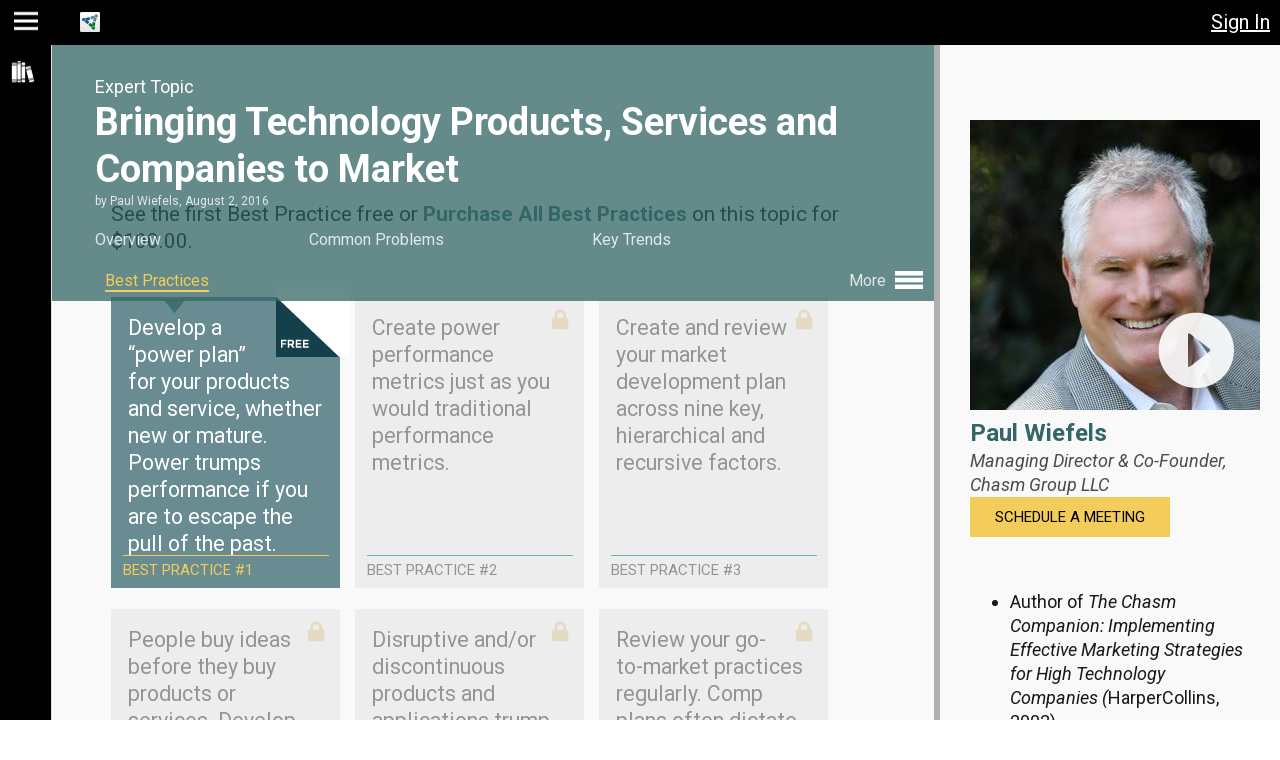

--- FILE ---
content_type: text/html; charset=utf-8
request_url: https://www.trustedpeer.com/t/bringing-technology-products-services-and-companies-market/practices
body_size: 7182
content:

<!DOCTYPE html>
<html lang="en">
<head>
  <meta http-equiv="X-UA-Compatible" content="IE=edge">

  <meta name="viewport" content="width=device-width, initial-scale=1">
  <link rel="shortcut icon" href="/favicon.ico" type="image/x-icon">
  <meta name="apple-mobile-web-app-capable" content="yes">
  <meta name="apple-mobile-app-status-bar-style" content="black">
  <link rel="manifest" href="/manifest.json">
  <link rel="apple-touch-icon" href="/images/tp-enterprise-logo.png" >
  <meta name="apple-mobile-web-app-status-bar-style" content="black-translucent">
<meta name="revisit-after" content="1 day">
<meta name="google-site-verification" content="mQWFD8RamjbsnQHUje2tYEz6MnEeSBOJLN6bUtncrd8">
<meta name="trustedpeer-enterprise-name" content="TrustedPeer">
<meta name="msvalidate.01" content="A9D7ECF9CAD5E606A926BA8500829561">
<meta name="copyright" content="Copyright 2023 TrustedPeer, Inc.">
<meta http-equiv="Content-Type" content="text/html; charset=utf-8">
<link href="/e/0/images/apple-touch-icon-60x60.png" rel="apple-touch-icon">
<link href="/e/0/images/apple-touch-icon-76x76.png" rel="apple-touch-icon" sizes="76x76">
<link href="/e/0/images/apple-touch-icon-120x120.png" rel="apple-touch-icon" sizes="120x120">
<link href="/e/0/images/apple-touch-icon-152x152.png" rel="apple-touch-icon" sizes="152x152">
<link rel="canonical" href="https://www.trustedpeer.com:443/t/bringing-technology-products-services-and-companies-market/practices">
<meta name="description" content="TrustedPeer Expert Paul Wiefels and Bringing Technology Products, Services and Companies to Market Practices">
<title>Paul Wiefels and Bringing Tech to Market Practices</title>
<link type="text/css" rel="stylesheet" href="//ajax.googleapis.com/ajax/libs/jqueryui/1.13.2/themes/smoothness/jquery-ui.css">
<link type="text/css" rel="stylesheet" href="/e/0/css/tp-page-14902.css">
<link type="text/css" rel="stylesheet" href="/e/0/css/gui2021-14902.css">
<link type="text/css" rel="stylesheet" href="/e/0/css/style-14902.css">

</head>

<body tabindex="-1" class=" ">
    <p class="skip-link">
        <a tabindex="0" href="#main-skip-target" class="element-invisible">Jump to main content</a>
        <a tabindex="0" href="#navigation-skip-target" name="navigation" class="element-invisible">Jump to page navigation</a>
        <a tabindex="0" href="#search-skip-target" class="element-invisible">Jump to search</a>
    </p>
    <script type="text/javascript" nonce="96920598918241043247">
     var IsProduction = true;
     var Ent_ID = 0;
     var Revision = 14902;
     document.cookie = "rev=14902;path=/;max-age=2592000;secure=true";
     function onloaded(f){ (document.readyState === 'complete' && f()) || window.addEventListener('load', f);}
    </script>
    <div id="bounds" class="gui2021">
        <div id="page"
             class="  ">
            <div id="page-header" class="no-select no-print" role="banner">
                <!-- header -->
<div role="button" tabindex="0" title="Toggle Menu" class="fred hoverable fred-header-color fred-menu hamburger"></div>
<div class="site-name-holder">
    <img alt="" class="logo" src="/e/0/images/small-logo.png"/>
    <span class="no-select site-name"><a data-reload="1" style="text-decoration: none;color:inherit" href="/home">TrustedPeer</a></span>
</div>
<div role="button" tabindex="0" title="Toggle Chat" class="require-login fred hoverable fred-header-color fred-chat" data-cmd="toggle-chat"></div>
<div class="unread-messages" data-channel="chats"></div>
<div title="View Inbox" class="require-login fred hoverable fred-header-color fred-mail message" data-cmd="go" role="link" tabindex="0" data-href="/messages/inbox"></div>
<div class="unread-messages" data-channel="messages"></div>


<span class="login require-not-login" role="button">Sign In</span>
<div role="button" title="close" class="fred hoverable fred-header-color fred-close close" data-cmd="close-window"></div>
<span id="switch-enterprise-holder"></span>

            </div>
            <div tabindex="-1" role="navigation" id="navigation2021" class="no-print no-select"><!-- navigation2021.html -->
<ul class="navigation-menu"><li label="Resources" class="fred fred-library hoverable fred-header-color parent"><span class="menu-item " tabindex="0" id=navigation-skip-target role="link">Resources</span><ul><li label="Blog" data-cmd="go" class="submenu-item hoverable fred-header-color" data-href="/blogs"><span class="menu-item " tabindex="0"  role="link">Blog</span></li></ul></li><li label="Help" data-cmd="go-help" data-href="/help/index.html" class="fred fred-help hoverable fred-header-color menu-bottom "><span class="menu-item " tabindex="0"  role="link">Help</span></li>
    <li class="menu-bottom-link">
        <a href="/privacy-policy">Privacy</a>&nbsp;&mdash;&nbsp;<a href="/terms-use">Terms</a>
    </li>
</ul>
</div>
            <div id="content-holder" role="main">
                <div class="print-only" id="print-header">Reprinted from TrustedPeer<br/>www.trustedpeer.com</div>
                <div class="main-content" id="content">
                    <!-- content-start --><!-- a_topic.html -->

<div id='topic' itemscope itemtype="http://schema.org/Organization">
  <span itemprop="name" style="display:none;">TrustedPeer</span>
  <!-- expert_info_block.html -->
  <div class="expert-info no-print">
    <div class="expert-header">
      <div class="expert-title-line">
        <div>Meet the Expert</div>
        <div class="expert-title-name">
          <h2>
              <a rel="author" href="/users/Paul-Wiefels" title="View Expert's Profile">
                  Paul Wiefels
              </a>
          </h2>
        </div>
      </div>
      <div class="image-holder">
        <a class="video-overlay" data-cmd="video-overlay" title="View video" data-host="vimeo" data-name="Paul-Wiefels"
           data-src="92978720">
            <img class=" user"
                 src="/cache/photos/778-1409768079.jpg-290"
                 alt="Paul Wiefels"/>
        </a>
        <div data-cmd="video-overlay" class="play-video"></div>
      </div> <!-- image-holder -->
      <div class="expert-details">
        <h2>
          <span itemid="/users/Paul-Wiefels" itemtype="http://schema.org/Person" itemscope="" itemprop="author">
            <a rel="author" href="/users/Paul-Wiefels" title="View Paul Wiefels's Profile">
              <span itemprop="name">
                Paul Wiefels
              </span>
            </a>
          </span>
        </h2>
        <div class="company">Managing Director &amp; Co-Founder, <a rel="nofollow" href="http://www.chasmgroup.com">Chasm Group LLC</a></div>
        <div style="position:relative; height: 5em;">
            <!-- contact_types.txt -->
<a class="no-print button yellow-hover" href="/book_session/Paul-Wiefels/">Schedule a Meeting</a>

        </div>
        
        <div class="expert-summary">
          <ul><li>Author of <em>The Chasm Companion: Implementing Effective Marketing Strategies for High Technology Companies (</em>HarperCollins, 2002)<br></li><li>Representative clients include: Adobe, Affymetrix, AppDynamics, Brocade Communications, Citrix, Intel, Kofax, Pricer, Qmatic, Symantec, Verisign.</li></ul>
          <div class="more">
            <a href="/users/Paul-Wiefels" title="View Expert's Profile">
                <div class="hidden">View Expert's Profile</div>
                More <span>&#x25B6;</span>
            </a>
          </div>
        </div>

        <div class="starting">Meeting Packages from $600</div>
        <div class="package">
          <span class="session" data-option="purchase"
                data-href="/book_session/276">
            <img src="/images/expertPackage.png" alt="Expert Package"
                 title="Schedule a Meeting"/>
          </span>
          <div class="title">
          <span class="session" data-option="purchase"
                data-href="/book_session/276">
            Your Meeting Package Includes:
          </span>
          </div>
          <ul>
            <li>All 7 Best Practices</li>
            <li>Pre-Meeting Discovery Process</li>
            <li>One-on-One Call with Expert</li>
            <li>
            Meeting Summary Report</li>
            <li>Post-Meeting Engagement</li>
          </ul>
        </div>
        <div class="view-expert-info" style="text-align: center;">
          <a href="/users/Paul-Wiefels" class="button transparent-hover">View Expert Info</a>
        </div>
        <div class="related-topics">
          <h2>Related Topics</h2>
            <div><a href="/t/customer-life-cycle-marketing">Customer Life Cycle Marketing</a></div>
            <div><a href="/t/customer-experience-how-understand-and-delight-your-customers">Driving Growth Through Customer Experience - Design Thinking, Digital Transformation</a></div>
            <div><a href="/t/driving-transitional-growth-tech-based-businesses">Driving Transitional Growth for Tech-Based Businesses</a></div>
            <div><a href="/t/product-life-cycle-management">Product Life Cycle Management</a></div>
            <div><a href="/t/product-strategy-consumer-electronics-and-technology">Product Strategy - Consumer Electronics and Technology</a></div>
            <div><a href="/t/how-make-your-tech-products-do-right-things-right">Quality - How to Make Your Tech Products Do the Right Things Right</a></div>
        </div>
      </div>
    </div>
  </div> <!-- expert-info -->

  <div class="topic-info full-header" itemscope itemtype="http://schema.org/ScholarlyArticle">
    <div class="topic-content-holder">
      <div class="topic-header-holder-print print-only">
          <div class="print-only" style="float:right">
              <img class=" user" 
                   src="/cache/photos/778-1409768079.jpg-150"
                   alt="Paul Wiefels"/>
          </div>
          <h1 class="title">Bringing Technology Products, Services and Companies to Market</h1>
          <div class="byline">
              by 
              <span class="author">Paul Wiefels</span>,
              <span class="published">August  2, 2016</span>
          </div>
          <div class="company" style="margin-left: 1.35em">Managing Director &amp; Co-Founder, Chasm Group LLC</div>
      </div>
      <div class="topic-content">
        <!-- a_best_practice.html -->

<div data-section="practices">
  <div id="practices">
    <div class="intro">
      See the first Best Practice free or 
      <span class="bestpractice" data-option="purchase" login-required="1" data-href="/purchase_content/checkout/276">
        Purchase All Best Practices</span> on this topic for $100.00.
    </div>
    <div class="bp-grid">
      
      
      
      
      
      
      
      <div name="bp-1"
           data-option="view"
           class="bestpractice box no-print
                  
                  available
                  "
           login-required="1"
           data-href="/t/bringing-technology-products-services-and-companies-market/practices/1"
           >
        <div class="free-tab-graphic"></div><div class="free-tab-placeholder"></div>
        <div class="title">Develop a “power plan” for your products and service, whether new or mature.  Power trumps performance if you are to escape the pull of the past.</div>
        <div class="footer">Best Practice #1</div>
      </div>
      <div name="bp-2"
           data-option="view"
           class="bestpractice box no-print
                  
                  
                  "
           login-required="1"
           data-href="/t/bringing-technology-products-services-and-companies-market/practices/2"
           >
        <div class="lock-tab"></div>
        <div class="title">Create power performance metrics just as you would traditional performance metrics.</div>
        <div class="footer">Best Practice #2</div>
      </div>
      <div name="bp-3"
           data-option="view"
           class="bestpractice box no-print
                  
                  
                  "
           login-required="1"
           data-href="/t/bringing-technology-products-services-and-companies-market/practices/3"
           >
        <div class="lock-tab"></div>
        <div class="title">Create and review your market development plan across nine key, hierarchical and recursive factors.</div>
        <div class="footer">Best Practice #3</div>
      </div>
      <div name="bp-4"
           data-option="view"
           class="bestpractice box no-print
                  
                  
                  "
           login-required="1"
           data-href="/t/bringing-technology-products-services-and-companies-market/practices/4"
           >
        <div class="lock-tab"></div>
        <div class="title">People buy ideas before they buy products or services.  Develop big ones.  And make them fit on one page of paper.</div>
        <div class="footer">Best Practice #4</div>
      </div>
      <div name="bp-5"
           data-option="view"
           class="bestpractice box no-print
                  
                  
                  "
           login-required="1"
           data-href="/t/bringing-technology-products-services-and-companies-market/practices/5"
           >
        <div class="lock-tab"></div>
        <div class="title">Disruptive and/or discontinuous products and applications trump all the fuss over “branding.”  Tech companies must get the first right before they can get the second.</div>
        <div class="footer">Best Practice #5</div>
      </div>
      <div name="bp-6"
           data-option="view"
           class="bestpractice box no-print
                  
                  
                  "
           login-required="1"
           data-href="/t/bringing-technology-products-services-and-companies-market/practices/6"
           >
        <div class="lock-tab"></div>
        <div class="title">Review your go-to-market practices regularly.  Comp plans often dictate de facto strategy.  Traditional solution selling assumes the solution is the correct one.</div>
        <div class="footer">Best Practice #6</div>
      </div>
      <div name="bp-7"
           data-option="view"
           class="bestpractice box no-print
                  
                  
                  "
           login-required="1"
           data-href="/t/bringing-technology-products-services-and-companies-market/practices/7"
           >
        <div class="lock-tab"></div>
        <div class="title">Create strategies that are time-based and are designed for exactly the challenges they face.  Nothing less and nothing more.</div>
        <div class="footer">Best Practice #7</div>
      </div>
    </div>
  </div>
</div>

<div id="bestpractice-purchase">
  <div class="popup-content">
    <div class="left-side">
      <img src="/images/bestPractice.png" alt="Best Practice package"/>
      <div class="title">
        Access all 7 of Paul&rsquo;s<br/>
        Best practices today.
      </div>
      <div class="details no-align">
        Paul draws from years of experience to offer
        you exclusive insights and tools.
      </div>
      <div class="cta">
        Buy the full set for $100.00
      </div>
      <div class="note no-align">
        (applies towards first Expert Package with Paul)
      </div>
      <div class="holder">
        <a class="button yellow-hover" rel="nofollow" href="/purchase_content/checkout/276">Get Best Practices</a>
      </div>
    </div>
    <div class="right-side">
      <img src="/images/expertPackage.png" alt="expert package"/>
      <div class="title">
        Need focused help from Paul?<br/>
        Sign up for our Expert&rsquo;s Package
      </div>
      <div class="details no-align">
        Get trusted, one-on-one support for your business need.
      </div>
      <div class="cta">
        Schedule now for $600
      </div>
      <div class="note no-align">
        (includes full set of Best Practices)
      </div>
      <div class="holder">
        <a class="button yellow-hover" rel="nofollow" href="/book_session/276">Schedule a Meeting</a>
      </div>
    </div>
  </div>
</div>


      </div> <!-- topic-content -->
    </div> <!-- topic-content-holder -->
    <div class="topic-header-holder no-print">
      <div class="topic-header ">
        <div class="topic-header-summary">
          <div><span class="title">Bringing Technology Products, Services and Companies to Market</span>:
            <span class="section">Best Practices</span>
          </div>
        </div> <!-- topic-header-summary -->

        <div class="topic-header-full">
          <div class="function no-print">
            Expert Topic
          </div>
          <h1 class="title">Bringing Technology Products, Services and Companies to Market</h1>
          <div class="byline">
            by 
            <span class="author">Paul Wiefels</span>,
            <span class="published">August  2, 2016</span>
          </div>
          <div class="topic-menu no-print">
            <ul>
              <li class="">
                <a href="/t/bringing-technology-products-services-and-companies-market/overview/">Overview</a>
                <div class="pointer"></div>
              </li>
              <li class="">
                <a href="/t/bringing-technology-products-services-and-companies-market/problems/">Common Problems</a>
                <div class="pointer"></div>
              </li>
              <li class="">
                <a href="/t/bringing-technology-products-services-and-companies-market/trends/">Key Trends</a>
                <div class="pointer"></div>
              </li>
              
              <li class="active medium-width-hide">
                <a href="/t/bringing-technology-products-services-and-companies-market/practices/">Best Practices</a>
                <div class="pointer"></div>
              </li>
              <li class="more">More
              <ul>
                <li class="active medium-width-show">
                  <a href="/t/bringing-technology-products-services-and-companies-market/practices/">Best Practices</a>
                  <div class="pointer"></div>
                </li>
              <li class="">
                <a href="/t/bringing-technology-products-services-and-companies-market/audience/">Target Audience</a>
                <div class="pointer"></div>
              </li>
              <li class="">
                <a href="/t/bringing-technology-products-services-and-companies-market/risks/">Risks &amp; Opportunities</a>
                <div class="pointer"></div>
              </li>
              <li class="">
                <a href="/t/bringing-technology-products-services-and-companies-market/resources/">Resources</a>
                <div class="pointer"></div>
              </li>
              </ul></li>
            </ul>
          </div>
        </div> <!-- topic-header-full -->
      </div> <!-- topic-header -->
    </div> <!-- topic-header-holder -->
  </div> <!-- topic-info -->
</div> <!-- #topic -->
<script>onloaded(function() {load_topic();});</script>
<!-- content-end -->


                </div>
                <div class="load">Loading...</div>
            </div>
        </div>
    </div>
    <div id="help-dialog" class="popup help-dialog" style="display:none">
    <div class="popup-content">
      <h1 id="how_can_we_help" class="title">How Can We Help?</h1>
      <div style="text-align: center; font-size:1.25em; margin-bottom: .5em;">
        <a href="/help/index.html" target="help" tabindex="0"><button type="button" style="font-weight:bold;font-size:.8em" class="help-button">Online Help</button></a>, or send us a note:
      </div>                   
        <form>
          <div>
            <textarea aria-labelledby="how_can_we_help" 
                      placeholder="Question, Comment, want a Demo?" name="question" rows="10" cols="100"></textarea>
            <div class="inputs">
              <input type="hidden" name="url" value=""/>
              <input type="hidden" name="browser" value=""/>
              <input type="hidden" name="support_type" value="question"/>
              <input type="email" aria-label="Email address"
                     placeholder="Email address" name="email" value="" autocorrect="off" spellcheck="false"/><br/>
              <input type="text" aria-label="Name (optional)"
                     placeholder="Name (optional)" name="name" value="" autocorrect="off" spellcheck="false"
                     autocapitalize="words"/>
            </div>
            <div class="note">
              Please provide your email, if you'd like us to respond.<br/>Or, <a name="switch-call-us">Give Us a Call</a>
            </div>
          </div>
        </form>
      <div class="button-bar">
        <div class="half">
          <button type="button" class="yellow-hover" data-button-name="submit" name="submit">Submit</button>
        </div>
        <div class="half">
          <button type="button" class="yellow-hover" data-button-name="cancel" name="cancel">Cancel</button>
        </div>
      </div>
    </div>
</div> <!-- help-dialog -->

      <div id="recommendation-request-dialog" class="popup" style="display:none">
    <div class="popup-content">
      <h1 class="title">Tell Us More</h1>
      <form>
        <div>
          <input type="hidden" name="support_type" value="find_expert"/>
          <textarea class="required" data-field_name="Your Question or Need"
                    rows="3" cols="100"
                    aria-label="Tell us about your problem or expertise need."
                    placeholder="Tell us about your problem or business expertise need." name="my_need"></textarea><br/>
          <textarea rows="3" cols="100"
                    aria-label="Tell us about your company (e.g., products, services, size, location). Any other relevant details?"
                    placeholder="Tell us about your company (e.g., products, services, size, location). Any other relevant details?" name="my_company"></textarea>
          <div class="inputs">
            <input class="required" data-field_name="Contact Info"
                   type="text" placeholder="Your email address or phone number, so we can reply" name="email"
                   aria-label="Your email address or phone number, so we can reply"
                   value="" autocorrect="off" spellcheck="false"/><br/>
            <input class="required" data-field_name="Your Name"
                   aria-label="Your name"
                   type="text" placeholder="Name" name="name"
                   value="" autocorrect="off" autocapitalize="words" spellcheck="false"/>
          </div>
          <div class="note">
            Please provide your email or phone number, so we can respond.<br/>
            Or, <a name="switch-call-us">Give Us a Call</a>
          </div>
        </div>
      </form>
      <div class="button-bar">
        <div class="half">
          <button type="button" class="yellow-hover" data-button-name="submit" name="submit">Submit</button>
        </div>
        <div class="half">
          <button type="button" class="yellow-hover" data-button-name="cancel" name="cancel">Cancel</button>
        </div>
      </div>
    </div>
  </div> <!-- recommendation-request-dialog -->

    <div id="register-dialog" class="popup" style="display:none">
    <div class="popup-content">
        <h1 class="title">Register for Free</h1>
        <div class="sub-title"></div>
        <div class="inputs">
            <div class="name">
                <input type="text" name="first_name" 
                       aria-label="First name"
                       placeholder="First name" autocorrect="off" autocapitalize="words" spellcheck="false"/>
                <input type="text" name="last_name" 
                       aria-label="Last name"
                       placeholder="Last name" autocorrect="off" autocapitalize="words" spellcheck="false"/>
            </div>
            <input type="email" name="username" 
                   aria-label="Email address"
                   placeholder="Email address" autocorrect="off" autocomplete="email" spellcheck="false"/><br/>
            <input type="email" name="username2" 
                   aria-label="Re-enter email"
                   placeholder="Re-enter Email" autocorrect="off" autocomplete="email" spellcheck="false"/><br/>
            <div class="accept-terms">
                By clicking on "Register" you confirm you accept the
                <a href="/terms-use" target="_blank">Terms of Use</a> and the 
                <a href="/privacy-policy" target="_blank">Privacy Policy</a>.
            </div>
            <div class="button-bar">
                <button type="button" class="yellow-hover" data-button-name="register" data-name="register">Register</button>
            </div>
            <div class="login">Already registered? <a>Sign in</a></div>
        </div> <!-- inputs -->
    </div> <!-- popup-content -->
</div> <!-- register-dialog -->

          <div id="forgot-dialog" class="popup" style="display:none">
        <div class="popup-content">
          <h1 class="title">Need a New Password?</h1>
          <div class="sub-title">
            No problem, we'll reset your password and email you a link
            where you can easily create a new password.
          </div>
          <div>
            <form>
            <input type="email" name="username" aria-label="Email address"
                   placeholder="Email address" autocorrect="off" spellcheck="false"/>
            </form>
          </div>
          <div class="button-bar">
            <button type="button" class="yellow-hover" data-button-name="send">Send Email</button>
          </div>
        </div> <!-- popup-content -->
      </div> <!-- forgot-dialog -->

          <div id="new-login-instructions" class="popup" style="display:none">
        <div class="popup-content">
          <h1>On its way. </h1>
          <div class="details">
            Registration confirmation instructions have been sent to your email address
            from user <span style="font-family:courier;font-size:16px;font-weight:bold;color:#012C6e;">support@trustedpeer.com</span><br/><br/>
            Follow the instructions in the email to activate your account and set your password for future access.
            <br/><br/>
            <b>Didn't get the email?</b>
            <ul>
              <li>Check the junk or spam folder in your email</li>
              <li>We can resend the email (just repeat your login attempt and select "missing password")</li>
              <li>Send email directly to us at <a href="mailto:support@trustedpeer.com"><span style="font-size:16px;font-family:courier;font-weight:bold;color:#012C6e;">support@trustedpeer.com</span></a> and we will take a look.</li>
            </ul>
          </div>
        </div>
      </div> <!-- new-login-instructions -->


    

      <div id="forgot-login-instructions" class="popup" style="display:none">
        <div class="popup-content">
          <h1>On its way. </h1>
          <div class="details">
            Login instructions have been sent to your email address from
            user <span style="font-family:courier;font-weight:bold;font-size:16px;color:#012C6e;">support@trustedpeer.com</span><br/><br/>
            Follow the instructions in the email to activate your account and set your password.
            <br/><br/>
            <b>Didn't get the email?</b>
            <ul>
              <li>Check the junk or spam folder in your email</li>
              <li>We can resend the email (just repeat your login attempt and select "forgotten password")</li>
              <li>Send email directly to us at <a href="mailto:support@trustedpeer.com"><span style="font-size:16px;font-family:courier;font-weight:bold;color:#012C6e;">support@trustedpeer.com</span></a> and we will take a look.</li>
            </ul>
          </div>
        </div>
      </div> <!-- forgot-login-instructions -->

    <div class="no-print remember-me-prompt"></div>

    <script src="https://apis.google.com/js/api.js"></script>
    <script src="https://accounts.google.com/gsi/client" async defer></script>
    <script src="//code.jquery.com/jquery-3.6.1.min.js" type="text/javascript"></script>
    <script src="//ajax.googleapis.com/ajax/libs/jqueryui/1.13.2/jquery-ui.min.js" type="text/javascript"></script>
    <script src="/tinymce/tinymce6.full.min.js" type="text/javascript"></script>
    
    
    
    
    <script src="/js/tp-14902.js" type="text/javascript"></script>
    <!-- Google Analytics -->
<script nonce="96920598918241043247">
(function(i,s,o,g,r,a,m){i['GoogleAnalyticsObject']=r;i[r]=i[r]||function(){
(i[r].q=i[r].q||[]).push(arguments)},i[r].l=1*new Date();a=s.createElement(o),
m=s.getElementsByTagName(o)[0];a.async=1;a.src=g;m.parentNode.insertBefore(a,m)
})(window,document,'script','//www.google-analytics.com/analytics.js','_gaTracker');

ga.ga('create', 'UA-35462539-1', 'auto');
ga.ga('require', 'displayfeatures');
ga.ga('require', 'linkid');
ga.ga('set', 'dimension2', 'Anonymous');
var i,cl=document.cookie.split(';'),r='Other';
for(i=0;i<cl.length;i+=1){
  var n=cl[i].split('=')[0].trim();
  if(n==='_tpadmin'){
    r='Admin';
    break;
  } else if(n==='_tpstaff')
    r='Staff';
}
ga.ga('set', 'dimension1', r);
ga.ga('send', 'pageview');
</script>
<!-- Google tag (gtag.js) -->
<script async src="https://www.googletagmanager.com/gtag/js?id=G-P1WSF8EM2B"></script>
<script>
  window.dataLayer = window.dataLayer || [];
  function gtag(){dataLayer.push(arguments);}
  gtag('js', new Date());

  gtag('config', 'G-P1WSF8EM2B');
</script>
<!-- End Google Analytics -->
  
</body>
</html>


--- FILE ---
content_type: application/javascript
request_url: https://www.trustedpeer.com/js/tp-14902.js
body_size: 575283
content:
function needsToSeePrompt(){if(navigator.standalone)return window.localStorage.setItem("standalone-installed","1"),$.post("/users/?standalone=1"),!1;if(window.localStorage.getItem("standalone-installed")||!["iPhone","iPad","iPod"].includes(navigator.platform))return!1;var a=new Date;try{var b=JSON.parse(window.localStorage.getItem("webapp-prompt"));if(Date.parse(b.expires)>a.valueOf())return!1}catch(c){}window.localStorage.setItem("webapp-prompt",JSON.stringify({expires:a.addDays(7)}));$.post("/prompt/install-apple-webapp-prompt").done(function(c){c&&
promptForInstall()})}
function promptForInstall(){$("body").append('<div class="popup install-popup" style="font-size:15px;box-shadow:#a0a0a0 1px 1px 10px;position:fixed;bottom:-100px;width:100%;background-color:white;padding:1em"><button type="button" class="close-button" style="float:right;margin-right:3em"><div class="hidden">Close</div></button>Install this application?<br/>Just tap <img style="margin:0 .3em; position:relative;height:1.5em" src="/images/apple-share-icon.png"/>then &lsquo;Add to Home Screen&rsquo;.</div>');$(".install-popup").animate({bottom:0},
{duration:1E3,done:function(){setTimeout(function(){$(".install-popup").fadeOut()},1E4)}}).on("click",function(){window.localStorage.setItem("webapp-prompt",JSON.stringify({expires:(new Date).addDays(21)}));$(this).remove()})}window.addEventListener("page_ready",function(){needsToSeePrompt()});function postProcessPage(){load_video_players();set_datepicker($("div.date-selector>input"),null,null)}
$(function(){shiftKeyDetect();auto_detect_timezone();$.ajaxPrefilter(prefilter);popup_class_helper();accessibility();window.addEventListener("page_ready",function(){postProcessPage();checkHighlight()});window.dispatchEvent(new Event("page_ready"));$("body").on(".back","click",function(){history.back()});setNavMenu();make_df_table_deletable();setTimeout(loadDropbox,1);setTimeout(function(){loadScript("https://www.youtube.com/player_api")},1);setTimeout(function(){loadScript("https://player.vimeo.com/api/player.js")},
1);setTimeout(function(){loadScript("https://assets.calendly.com/assets/external/widget.js")},1);is_logged_in()&&do_on_login();dyn_opt("demo")&&demo();"Win32"==navigator.platform&&$("body").addClass("win32")});
function addStylesheetRules(a){var b=document.createElement("style");document.head.appendChild(b);b=b.sheet;for(var c=0;c<a.length;c++){var d=1,f=a[c],e=f[0],g="";Array.isArray(f[1][0])&&(f=f[1],d=0);for(var h=f.length;d<h;d++){var l=f[d];g+=l[0]+": "+l[1]+(l[2]?" !important":"")+";\n"}b.insertRule(e+"{"+g+"}",b.cssRules.length)}}function loadScript(a){return new Promise(function(b,c){var d=document.createElement("script");d.src=a;d.onload=b;d.onerror=c;document.head.appendChild(d)})}
function loadDropbox(){return new Promise(function(a,b){var c=document.createElement("script");c.src="https://www.dropbox.com/static/api/2/dropins.js";c.id="dropboxjs";c.setAttribute("data-app-key","1osww1x2wnzijr6");c.onload=a;c.onerror=b;document.head.appendChild(c)})}function do_on_login(){setTimeout(function(){setLocalStorage()},1E3)}
function setLocalStorage(){$.ajax({url:"/visited",method:"POST",dataType:"json"}).done(function(a){$.each(a,function(b,c){localStorage.setItem(b,JSON.stringify(c))})})}var shifted=!1;function shiftKeyDetect(){$(document).on("keydown keyup",function(a){16==a.keyCode&&(shifted="keydown"===a.type,$("body").toggleClass("shifted",shifted))})}
function popup_class_helper(){$("body").on("keydown click blur focusout",".popup-help",function(a){"click"===a.type||"keydown"===a.type&&a.keyCode!=$.ui.keyCode.TAB?($(".popup-help").removeClass("active"),$(this).addClass("active")):"blur"!==a.type&&"focusout"!==a.type||$(this).removeClass("active")})}
function accessibility(){$("body").on("keydown","[role=button]",function(a){"button"!=$(a.target).attr("role")||13!==a.which&&32!=a.which||(a.stopPropagation(),a.preventDefault(),$(a.target).trigger("click"))}).on("keydown","[role=link]",function(a){"link"==$(a.target).attr("role")&&13===a.which&&(a.stopPropagation(),a.preventDefault(),$(a.target).trigger("click"))});enable_skip_links()}Array.isArray||(Array.isArray=function(a){return"[object Array]"===Object.prototype.toString.call(a)});
var qs={put:function(a){var b=[],c;for(c in a)a.hasOwnProperty(c)&&b.push(c+"="+a[c]);return b.join("&")},get:function(){var a=window.location.search,b={};if(""===a)return b;a=a.slice(1);a=a.split("&");a.map(function(c){c=c.split("=");var d=c[0];decodeURIComponent(d).match(/\[\]$/)&&(d=decodeURIComponent(d).match(/(.+)\[\]$/)[1]);c=c[1];b[d]?(Array.isArray(b[d])||(b[d]=[b[d]]),b[d].push(c)):b[d]=c});return b}};
function auto_detect_timezone(){try{if(null===docCookies.getItem("detected_timezone")){var a=jstz.determine(),b=new Date;b.setTime(b.getTime()+108E5);docCookies.setItem("detected_timezone",a.name(),b,"/","","secure")}}catch(c){}}
function prefilter(a,b,c){if("GET"!==a.type.toUpperCase()&&(c.setRequestHeader("X-CSRFToken",docCookies.getItem("csrftoken")),!IsProduction)){var d=$.Deferred();c.then(function(f){"json"===a.dataType&&f&&f.error&&"login"===f.data?(a_popup.a_alert("You need to re-login to continue your meeting.",{context:"relogin-required"},function(){loadUrl("/?login=yes&r="+escape(window.location))}),d.rejectWith(c,f)):d.resolve(f)},function(f){d.reject(f)});d.promise(c);c.success=c.done;c.error=c.fail}};var docCookies={getItem:function(a){return a?decodeURIComponent(document.cookie.replace(new RegExp("(?:(?:^|.*;)\\s*"+encodeURIComponent(a).replace(/[\-\.\+\*]/g,"\\$&")+"\\s*\\=\\s*([^;]*).*$)|^.*$"),"$1"))||null:null},setItem:function(a,b,c,d,f,e){if(!a||/^(?:expires|max\-age|path|domain|secure)$/i.test(a))return!1;var g="";if(c)switch(c.constructor){case Number:g=Infinity===c?"; expires=Fri, 31 Dec 9999 23:59:59 GMT":"; max-age="+c;break;case String:g="; expires="+c;break;case Date:g="; expires="+
c.toUTCString()}document.cookie=[encodeURIComponent(a),"=",encodeURIComponent(b),g,f?"; domain="+f:"",d?"; path="+d:"",e?"; secure":""].join("");return!0},removeItem:function(a,b,c){if(!this.hasItem(a))return!1;document.cookie=[encodeURIComponent(a),"=; expires=Thu, 01 Jan 1970 00:00:00 GMT",c?"; domain="+c:"",b?"; path="+b:""].join("");return!0},hasItem:function(a){return a?(new RegExp("(?:^|;\\s*)"+encodeURIComponent(a).replace(/[\-\.\+\*]/g,"\\$&")+"\\s*\\=")).test(document.cookie):!1},keys:function(){var a=
document.cookie.replace(/((?:^|\s*;)[^=]+)(?=;|$)|^\s*|\s*(?:=[^;]*)?(?:\1|$)/g,"").split(/\s*(?:=[^;]*)?;\s*/),b;var c=a.length;for(b=0;b<c;b+=1)a[b]=decodeURIComponent(a[b]);return a}};var loading_log=console.log;loading_log=function(){};function setNavMenu(){var a=$("#nav-context").val();$("#navigation .selected").removeClass("selected");$("#navigation2021 .selected").removeClass("selected");a&&($('#navigation [data-url="'+a+'"]').addClass("selected"),$('#navigation2021 [data-href="'+a+'"]').addClass("selected"));page_skip_links()}
window.addEventListener("popstate",function(a){a.state?(loading_log("popstate  state ["+history.length+"]"),a.state.content?(removeChildren($("#content")[0]),$("#content").html(a.state.content),setNavMenu(),loading_log("has state, loading")):a.state.url?(loading_log("inline load of url "+a.state.url),loadUrl(a.state.url,!1)):(a=window.location.href,a.startsWith(location.origin)&&(a=a.slice(location.origin.length),a.startsWith(":443")&&(a=a.slice(4))),loading_log("Full Load, push state ["+history.length+
"] "+a),history.pushState({url:a,title:""},"",a),window.location.replace(a),setNavMenu())):loading_log("popstate no state (["+history.length+"]), skipping")});loading_log("init history: ["+history.length+"]",window.location.href);history.replaceState({url:window.location.href,title:"initial load"},"",window.location.href);
function unsavedEdits(a){$(".rte-dirty,.changed[type=checkbox]:checked,select.changed",$(".item-form .item-entry")).length?(console.log("unsaved edit"),$(".rte-dirty,.changed[type=checkbox]:checked,select.changed",$(".item-form .item-entry")).closest("[data-field]").addClass("error").attr("aria-invalid",!0),a_popup.a_confirm("There are unsaved changes, leave page anyway?",{context:"unsaved-changes",modal:!0},a,function(){})):a()}
function unUploadedFile(){var a=!1;$("[type=file].tp_upload_file").each(function(b,c){$(c).val().length&&(a=!0,$(c).closest("div").find(".file-chooser").css({border:"thick solid red"}))});a&&a_alert("Chosen file still needs to be uploaded. Press the Upload button.<br/><br/>To cancel, press Choose File then Cancel.",{context:"unsaved-file-upload"});return a}
var loadUrl=function(a,b,c,d){loading_log("loadUrl: "+a);var f=(new URL(a,location)).searchParams.get("hl");b=!1!==b;c=!1===c?!1:!0;a||(a=window.location.pathname);if("/"===a[0]&&"/"!==a[1]||"."===a[0]){if(!unUploadedFile())if(c)unsavedEdits(function(){loadUrl(a,b,!1,d)});else{if(c={"/availability":"/help/guide_availability.html","/calendar":"/help/guide_availability.html","/users/me?edit=yes":"/help/guide_profile_edit.html"}[a]){var e=JSON.parse(localStorage.getItem("seen"))||[];-1==e.indexOf(c)&&
(help_window(c),e.push(c),localStorage.setItem("seen",JSON.stringify(e)))}c=$("head>title").text();a.startsWith(location.origin)&&(a=a.slice(location.origin.length),a.startsWith(":443")&&(a=a.slice(4)));d&&(d.metaKey||d.ctrlKey)?window.open(a,a):f&&(location.pathname===a||location.pathname===a.replace("?hl="+f,"")||location.pathname.startsWith("/users/")&&a.startsWith("/users/")&&-1!=location.search.indexOf("edit=yes")&&-1!=a.indexOf("edit=yes"))?checkHighlight(f):(history.state&&history.state.url==
a?loading_log("history unchanged"):(loading_log("LoadUrl, push state ["+history.length+"] "+a),history.pushState({url:a,title:c},c,a)),0===$("#content").length?window.location=a:(removeChildren($("#content")[0]),$("#content-holder").addClass("loading"),$("#content").load(a,function(){var g=$("head>title").text(),h=$("head>link[rel=canonical]").attr("href");loading_log("Got URL",a,", cannonical: "+h);h.indexOf("/search")&&a.startsWith("/search")||(a=h||a);a.startsWith(location.origin)&&(a=a.slice(location.origin.length),
a.startsWith(":443")&&(a=a.slice(4)));history.state&&history.state.url==a||(loading_log("LoadUrl, replacing "+history.state.url+" with state ["+history.length+"] "+a),history.replaceState({url:a,title:g},g,a));check_for_login();$("#content-holder").scrollTop(0).removeClass("loading");document.activeElement.blur();setNavMenu();postProcessPage();checkHighlight(f)})))}}else d&&(d.metaKey||d.ctrlKey)?window.open(a,a):(loading_log("setting window.location = "+a),window.location=a)},loadForm=function(a,
b,c,d,f){unUploadedFile()||(!1!==f?unsavedEdits(function(){loadForm(a,b,c,d,!1)}):($("#content-holder").addClass("loading"),$.ajax({url:a,method:b,data:c}).done(function(e){check_for_login();removeChildren($("#content")[0]);$("#content").html(e);e=$("head>title").text();a=$("head>link[rel=canonical]").attr("href")||a;a.startsWith(location.origin)&&(a=a.slice(location.origin.length),a.startsWith(":443")&&(a=a.slice(4)));setNavMenu();postProcessPage();loading_log("loadForm, replace state ["+history.length+
"] "+a);history.state.url!=a&&(loading_log("LoadUrl, replacing "+history.state.url+" with state ["+history.length+"] "+a),history.replaceState({url:a,title:e},e,a));d&&"function"===typeof d&&(loading_log("calling loadFrom on success()"),d())}).fail(function(e){a_popup.a_alert(e.responseText,{context:"load-form-fail"})}).always(function(){$("#content-holder").removeClass("loading")})))};
window.addEventListener("load",function(){function a(){var f=window.localStorage.getItem("navMenu");return f=f?JSON.parse(f):{menu:!is_tiny(),labels:{}}}function b(f,e){var g=a();"menu"==f?g[f]=e:g.labels[f]=e;window.localStorage.setItem("navMenu",JSON.stringify(g))}"yes"===qs.get().contact&&(ga.ga("send","pageview","/contact-us"),popup_help("contact-us"));var c=a();$("#navigation2021>.navigation-menu,#content-holder").toggleClass("expand",c.menu);$.each(c.labels,function(f,e){$('#navigation2021>.navigation-menu [label="'+
f+'"]').toggleClass("expand",e)});$(".navigation-menu li.parent>span").on("click",function(){$(this).parent().toggleClass("expand");b($(this).parent().attr("label"),$(this).parent().hasClass("expand"));resizeLeftMenuBottom()});$(".hamburger").on("click",function(){$("#navigation").hasClass("active")||window.scrollTo(0,0);$("#navigation").toggleClass("active");$("#navigation2021>.navigation-menu").toggleClass("expand");b("menu",$("#navigation2021>.navigation-menu").hasClass("expand"));$("#content-holder").toggleClass("expand");
resizeLeftMenuBottom();resizeTopic()});$("#navigation2021").on("click","li:not(.parent)>span",function(){is_tiny()&&($("#navigation2021 .navigation-menu").removeClass("expand"),b("menu",!1),$("#content-holder").removeClass("expand"))}).on("mouseenter mouseleave","li.parent.hoverable:not(.expand)",function(){resizeLeftMenuBottom()});$(".navlist").on("click","li>span",function(f){is_tiny()&&($("#navigation").removeClass("active"),$("#content-holder").removeClass("active"));this.attributes["data-url"]&&
loadUrl(this.attributes["data-url"].value,null,null,f)});var d=!1;$("body").on("keydown",function(f){document.hasFocus()&&"BODY"===document.activeElement.nodeName&&("End"==f.key?$("#content-holder").scrollTop(1E6):"Home"==f.key?$("#content-holder").scrollTop(0):"PageUp"==f.key?$("#content-holder").scrollTop($("#content-holder").scrollTop()-window.innerHeight):"PageDown"==f.key?$("#content-holder").scrollTop($("#content-holder").scrollTop()+window.innerHeight):"ArrowUp"==f.key?$("#content-holder").scrollTop($("#content-holder").scrollTop()-
10):"ArrowDown"==f.key&&$("#content-holder").scrollTop($("#content-holder").scrollTop()+10))}).on("change",".item-edit form.tp.autosave input.team-a_id",function(){var f=$(this).val();$.ajax({url:"/"+$("#item_type").val()+"/"+$("#item_id").val(),method:"POST",dataType:"text",data:JSON.stringify([{op:"replace",path:"/a_id",value:f}])}).done(function(e){removeChildren($(".item_team_info")[0]);$(".item_team_info").html(e);set_autosuggest_buttons({"team-members":{key:"data-item-id",suggest_url:"/app/suggest/users-add-to-team",
submit_url:"/"+$("#item_type").val()+"/"}});autosave_setup($("#item_type").val(),$("#item_id").val(),$("[name=team-name]",$(".item-edit form.tp.autosave")).not(".suggest,.df"))})}).on("click",".item-edit .section-details button[name=add]",function(){var f=$(this);f.prop("disabled",!0);var e=f.attr("data-field"),g="/app/fields/"+e;ga.ga("send","pageview","/item/add/"+e+"["+f.text()+"]");$.ajax({url:g,headers:{Accept:"application/json"},method:"POST"}).done(function(h){f.prop("disabled",!1);e&&h.data.html&&
(f.siblings("table.experience_table").find(">tbody").append("<tr><td>"+h.data.html+"</td></tr>"),autosave_setup("items",null,$("form.autosave select,form.autosave .multi-select",f.siblings("table.experience_table").find(">tbody>tr:last"))))}).fail(function(h){f.prop("disabled",!1);a_popup.a_alert(h.responseText,{context:"filed to add field "+e})})}).on("click",".popout,.popin",function(f){f.target.classList.contains("popout")?detachChat():attachChat()}).on("click",".team-edit .section-details button[name=add]",
function(){var f=$(this);f.prop("disabled",!0);var e=f.attr("data-field"),g="/app/fields/"+e;ga.ga("send","pageview","/team/add/"+e+"["+f.text()+"]");$.ajax({url:g,headers:{Accept:"application/json"},method:"POST"}).done(function(h){f.prop("disabled",!1);e&&h.data.html&&(f.siblings("table.experience_table").find(">tbody").append("<tr><td>"+h.data.html+"</td></tr>"),autosave_setup("team",null,$("form.autosave select,form.autosave .multi-select",f.siblings("table.experience_table").find(">tbody>tr:last"))))}).fail(function(h){f.prop("disabled",
!1);a_popup.a_alert(h.responseText,{context:"filed to add field "+e})})}).on("click","input[name=toggle_bp_title_only]",function(){$.getJSON("/app/best_practice/title_only/"+$(this).attr("data-tbl_id"),function(f){$("span.best_practice_title_only").html(f.title_only?"True":"False")}).fail(function(){a_alert("failed to update")})}).on("click","input[name=toggle_bp_privacy]",function(){$.getJSON("/app/best_practice/privacy/"+$(this).attr("data-tbl_id"),function(f){f.public?$(".privacy_status").html("").removeClass("warning"):
$(".privacy_status").addClass("warning").html("This Best Practice is PRIVATE");$("#best_practices .ui-tabs-active").toggleClass("private");$("span.best_practice_status").html(f.public?"Public":"Private")}).fail(function(){a_alert("failed to update")})}).on("click","table.facilitator tr[data-href]",function(){loadUrl($(this).attr("data-href"))}).on("click",".item-filter-thumb,.item-filter-heading",function(){$(this).closest(".item-filter-bar").toggleClass("active")}).on("click",".ytp-button",function(){a_alert("Sorry, video not yet available.",
{context:"unavailable-dashboard-video"})}).on("click",".add-program-template",function(){$.get("/app/dlg/add_program_template_dlg.html").done(function(f){a_popup.do_popup(f,{context:"program/add",close:function(){this.$d.remove()},open:function(){var e=this.popup;$("input[type=radio],input[type=text]",e.$d).removeClass("error").attr("aria-invalid",!1);$("input[type=radio][name=which]").on("change",function(){$(this).is('[value="copy-from"]:checked')?$(this).closest("form").find(".copy-from-list").show().css({height:"10em"}):
$(this).closest("form").find(".copy-from-list").show().css({height:"0"})});$("input[name=existing]",e.$d).on("change",function(){$("[value=copy-from]",e.$d).prop("checked","checked");$("input",e.$d).removeClass("error").attr("aria-invalid",!1)})},buttons:{cancel:function(){this.popup.close()},add:function(){var e=this.popup;if($.trim($("[name=program-name]",e.$d).val()))if($('input[type=radio][name=which][value="copy-from"]:checked').length&&0===$("input[name=existing]:checked").length)$("input[type=radio][name=existing]",
e.$d).addClass("error").attr("aria-invalid",!0),a_popup.a_alert("Please select a program to copy from",{context:"select-program"});else{var g=$("input[type=radio][name=which]:checked",e.$d).val(),h=$("input[name=program-name]",e.$d).val(),l=$("input[type=radio][name=existing]:checked",e.$d).val();ga.ga("send","pageview","/program_template/add");$.ajax({url:"/program_templates/",dataType:"json",data:JSON.stringify({which:g,"program-name":h,existing:l}),method:"POST"}).done(function(m){m&&m.error?a_popup.a_alert(m.data,
{title:"Error",context:"program/add/error"}):(a_popup.popup_message(["Program ",$("[name=program-name]",e.$d).val()," Added"].join("")),$(".program-list").html(m.data.html),$(".program-container").thumb({containerClass:"program-container",localStorageKey:"programListThumbs",keyAttribute:"data-pt_id"}),e.close())}).fail(function(m){a_popup.a_alert(m.responseText,{title:"Error",context:"program/add/fail"})})}else $("[name=program-name]",e.$d).addClass("error").attr("aria-invalid",!0),a_popup.a_alert("Please specify name for the new program",
{context:"specify-program-name"})}}})})}).on("click",'[data-program-cmd="view-archived-instances"]',function(){var f=$(this).attr("data-pt_id");$.get("/app/dlg/program_instances_archived_dlg.html",{pt_id:f}).done(function(e){a_popup.do_popup(e,{context:"program/program_instances_archived"})})}).on("click",".recommendations tr[data-r_idx]>td>div[data-name]",recommendations_table_handler).on("click",'[data-program-cmd="delete-program-instance"],[data-program-cmd="delete-program-template"],[data-program-cmd="archive-program-template"],[data-program-cmd="unarchive-program-template"],[data-program-cmd="archive-program-instance"],[data-program-cmd="unarchive-program-instance"]',
function(f){f.stopPropagation();f.preventDefault();var e=$(this).parent(),g=$(this).attr("data-name"),h=$(this).attr("data-program-cmd").split("-")[0],l=e.find("[data-program-type]").attr("data-program-type"),m="template"==l?"program_templates":"programs",k=f=null,n=null;"unarchive-program-instance"!==$(this).attr("data-program-cmd")&&(n=$.trim(e.closest(".program-container").find(".title .program-name").text()));"delete"==h?"personal"===l||"team"==l?(k="Delete Program",f=["Remove <em>",$.trim(e.find(".program-user").text()||
e.find(".team-name").text()),"</em> from <em>",n,"</em> Program? <p>This cannot be undone.</p>"].join(" ")):"template"===l?(l=e.closest(".program-container").find(".instance").length,k="Delete Program Template",f=["Remove <em>",n,"</em> Template?"],0<l?(f.push("<p><em>And all programs</em> using this template? ("+l+")</p>"),f.push('<div class="error">This cannot be undone.</div>')):f.push("<p>This cannot be undone.</p>"),f=f.join(" ")):(k="Delete Program",f="Delete this program?<br/><br/>This cannot be undone."):
"archive"==h?"personal"===l||"team"==l?(k="Archive Program",f=["Archive <em>",$.trim(e.find(".program-user").text()||e.find(".team-name").text()),"</em> from <em>",n,"</em> Program? <p>You can undo this.</p>"].join(" ")):"template"===l&&(k="Archive Programs",f=["Archive <em>",n,"</em> and all programs associated with this template? <p>You can undo this.</p>"].join(" ")):"unarchive"==h&&(l?"personal"===l||"team"==l?(k="Unarchive Program",f=["Unarchive <em>",$.trim(e.find(".program-user").text()||e.find(".team-name").text()),
"</em> for <em>",n,"</em> Program? <p>This makes the program visible to program members.</p>"].join(" ")):"template"===l&&(k="Unrchive Programs",f=["Unarchive <em>",n,"</em> and all programs associated with this template? <p>This makes the program visible to all program members.</p>"].join(" ")):(k="Unarchive Program",f="Unarchive this program, making it visible to program members?"));k&&f&&a_popup.a_confirm(f,{title:k,context:m+"/"+h},function(){var p={url:"/"+m+"/"+g};if("delete"==h)p.method="DELETE";
else if("archive"==h||"unarchive"==h)p.method="POST",p.dataType="json",p.data=JSON.stringify([{op:"replace",path:"/archive",value:"archive"===h}]);$.ajax(p).done(function(){if("delete"===h||"archive"===h){"program_templates"===m?e.closest(".program-container").remove():e.remove();var q=$("a.back").attr("href"),u=$(".program-container").length;q&&0===u&&loadUrl(q)}else"unarchive"===h&&loadUrl()}).fail(function(q){a_popup.a_alert(q.responseText,{context:m+"/"+h+"/fail"})})})}).on("click",".add-user-program",
function(){var f=$(this).attr("data-pt_id");$.get("/app/dlg/add_user_to_program_dlg.html",{pt_id:f}).fail(function(e){a_popup.a_alert(e.responseText,{context:"add-user-to-program-fail"})}).done(function(e){a_popup.do_popup(e,{context:"program/add-user",close:function(){this.$d.remove()},open:function(){var g=this.popup;$("input[type=text]",g.$d).removeClass("error").attr("aria-invalid",!1);$(".suggest-program-users",g.$d).each(function(){var h=$(this).attr("name");$(this).autoSuggest("/app/program-suggest",
{extraParams:function(){return{pt_id:f,name:h}},startText:"teams"==h?"Team name":"User or Group name",selectedItemProp:"name",searchObjProps:"name",useOriginalInputName:!0,canGenerateNewSelections:!1,neverSubmit:!0,afterSelectionAdd:function(l){$(l).closest("ul").removeClass("error").attr("aria-invalid",!1)},formatList:function(l,m){return m.html(["<div>",l.name,"</div>",l.img?l.img:"",'&nbsp;&nbsp;<div style="font-style:italic">',l.role,"</div>"].join(""))}})});enable_search_private_button($('[name="enable_search_private"]'));
enable_verify_aliases($("#verify_email"),g.$d)},buttons:{cancel:function(){this.popup.close()},add:function(){var g=this.popup,h=$('input[name="teams"].as-values',g.$d).val(),l=$('input[name="individuals"].as-values',g.$d).val();h&&","!==h||l&&","!==l?$.ajax({url:"/app/add-users-to-program",method:"POST",data:{teams:h,individuals:l,pt_id:f}}).done(function(m){if(m&&m.error)a_popup.a_alert(m.data,{context:"add-users-to-program-error"});else{var k=$(".program-container[data-pt_id="+f+"]"),n=[];0<m.data.num_users_added&&
(n.push(m.data.num_users_added),n.push(" User"),n.push(1==parseInt(m.data.num_users_added,10)?"":"s"));0<m.data.num_teams_added&&(0<n.length&&n.push(" and "),n.push(m.data.num_teams_added),n.push(" Team"),n.push(1==parseInt(m.data.num_teams_added,10)?"":"s"));0===n.length&&n.push("No Users");n.push(" Added");a_popup.popup_message(n.join(""));$(".instances",k).html(m.data.html);g.close()}}):(a_popup.a_alert("Enter names of users and/or groups to be added.<br/>Use either, or both input fields.",{context:"select-add-option-for-uids"}),
$("input[type=text]",g.$d).addClass("error").attr("aria-invalid",!0))}}})})}).on("click","#topic dl>dt",function(){if($(this).next("dd").toggle().is(":visible")){$(this).addClass("active");var f=$("dd",$(this).next("dd"));f.show();$("table",f).each(function(e,g){g.grid&&g.updatepager(!1,!1)})}else $(this).removeClass("active")}).on("click",".topic-header [data-name=delete]",function(f){var e=$(".topic-header-summary .title").text(),g=$("[name=topic_id]").val(),h=$("[rel=author]").attr("href");a_popup.a_confirm("Delete this page?<br/><br/>&nbsp;&nbsp;<b>"+
e+"</b>",function(){f.stopPropagation();$.ajax({url:"/t/"+g,method:"DELETE"}).done(function(){a_popup.popup_message("Deleted, redirecting to profile page");setTimeout(function(){loadUrl(h)},3E3)}).fail(function(l){a_popup.a_alert(l.responseText)})})}).on("keyup","input.jstree-search",function(){d&&clearTimeout(d);var f=$(this).val(),e=$(this).attr("data-for");d=setTimeout(function(){$("#"+e).jstree(!0).search(f)},250)}).on("change","select[name=search_interval]",function(){loadUrl("/prb/search?num_weeks="+
$(this).val())}).on("click","#topic .field-status",topic_field_status).on("click","#topic .tab-update",topic_tab_update).on("click","[name=query_str][data-query],[data-vid][data-query]",function(){var f=$(this).attr("data-query"),e=$(this).attr("data-vid");$.get("/app/search_detail?query="+encodeURIComponent(f)+"&vid="+e).done(function(g){g.error||a_popup.do_popup(g.html,{context:"search-analysis"})})}).on("click","#search-results a",function(){var f=$(this).attr("data-rank"),e=$(this).attr("data-klass"),
g=$(this).attr("data-s_id"),h=$(this).attr("href");f=["/app/found?rank=",f,"&klass=",e,"&s_id=",g,"&url=",h].join("");tpBeacon(f)}).on("click","#page-header .login, .logout",function(){$(this).hasClass("logout")?loadUrl("/logout"):a_login.popup_login(get_referral())}).on("click","#page-header .register",function(){a_login.popup_register(get_referral())}).on("click","#user-page .user-details>div",function(f){$(f.target).closest(".section-details").length?f.stopPropagation():$(this).toggleClass("expanded")}).on("click",
".toggle-attachments.expando",function(){ga.ga("send","pageview","/attachments/toggle");enable_attachments();$(this).parent().toggleClass("active")}).on("click",".right-side a,.item_tag_description [data-term]",function(){var f=$(this).attr("data-format")||$(this).closest(".item_tag_description").attr("data-format"),e=$(this).attr("href");if(e)loadUrl(e);else{if($(this).attr("data-term"))try{var g=$(this).attr("data-code");var h=$('input[name="data-filter"]').val();h=h.split("?")[1].slice(2).split("|");
h=h.filter(function(l){return!unescape(l).startsWith(g)});g=h.join("|")}catch(l){g=""}else g=$(this).attr("data-item-code");g||="";g.startsWith("url:")?loadUrl(g.substring(4)):(e=$(".right-side").attr("data-item-type"),h="/","list"==f&&(h+="app/admin/list/items-"),h+=e+"?fmt="+f+"&q="+g,$("#content-holder").addClass("loading"),$.ajax({url:h+"&part=entries"}).done(function(l){"list"==f?$(".item-list-entries").html(l):$(".item-entries").html(l);table_col_resizable($(".table"));$("#content-holder").removeClass("loading")}).fail(function(){$("#content-holder").removeClass("loading");
console.log("entries-FAIL")}),$(".right-side").addClass("loading"),$.ajax({url:h+"&part=right"}).done(function(l){$(".right-side").html(l);$(".right-side").removeClass("loading");$(".item-command-bar [data-to],.cmd-button[data-to]").each(function(m,k){m=$(k).attr("data-to").split("?q=");$(k).attr("data-to",m[0]+"?q="+g)});$('[name="item-download"] [name="data-to"],input[name="data-filter"]').each(function(m,k){m=$(k).attr("value").split("?q=");$(k).attr("value",m[0]+"?q="+g)})}).fail(function(){$(".right-side").removeClass("loading");
console.log("entries-FAIL")}))}}).on("click",".right-side .expando .title",function(){$(this).parent().toggleClass("active")}).on("click","table>thead>tr>th,.thead .th",function(){if("TH"===this.nodeName){var f=$(this).parents("table").eq(0);var e="stupidtable"}else f=$(this).parents(".thead").parent().eq(0),e="stupiddiv";if(!f.hasClass("stupid-setup")&&(f[e]({zulu:function(g,h){g=parseDate(g);h=parseDate(h);return g-h}}).addClass("stupid-setup"),$(this).trigger("click"),f.is(".fixed-columns, .scrollableja-columns")))$(".gridtable",
f.closest(".gridtable-holder")).on("aftertablesort",function(){var g=$(this).hasClass("fixed-columns"),h=$(this).find(".tbody .tr").map(function(){return $(this).attr("data-name")});var l=g?$(this).closest(".gridtable-holder").find(".gridtable.scrollable-columns").find(".tbody"):$(this).closest(".gridtable-holder").find(".gridtable.fixed-columns").find(".tbody");var m=[];$.each(h,function(k,n){k=l.find('.tr[data-name="'+n+'"]')[0];m.push(k.outerHTML)});l.html(m.join(""));l.siblings(".thead").find(".th").data("sort-dir",
null).removeClass("sorting-desc sorting-asc")})}).on("click","a.disabled",function(f){f.preventDefault()}).on("click",".agreement input[type=checkbox]",function(){var f=$(this).is(":checked");$("button[name=continue]",$(this).closest(".agreement")).prop("disabled",!f)}).on("click",".agreement button[name]",function(){var f=$(this).closest(".agreement"),e=$("input[name=agreement_id]",f).val();f=$("input[name=agreement_event]",f).val();var g=$(this).attr("data-next"),h=$(this).attr("name");$.ajax({url:"/agreement/"+
f,method:"POST",data:{agreement_id:e,cmd:h}}).done(function(){loadUrl(g)})}).on("click",".agreement button[name=cancel]",function(){loadUrl($(this).attr("data-next"))}).on("click","[data-play][data-static]",function(){var f=$(this).hasClass("play");$(this).toggleClass("play");$(this).find("img").attr("src",$(this).attr(f?"data-static":"data-play"));$(this).css("min-width",f?"unset":$(this).attr("data-width")||"unset")}).on("click","a[href]",function(f){var e=$(this).attr("href"),g=$(this).attr("target"),
h=$(this).attr("data-reload"),l=f.metaKey||f.ctrlKey;$(this).hasClass("disabled")?f.preventDefault():"help"==g||"new_help"==g?(f.stopPropagation(),f.preventDefault(),help_window(e,g)):"_blank"==g||"main"==g||"calendar_fix"==g||"_new"==g?f.stopPropagation():("/"!=e[0]||"/"==e[1])&&"."!==e[0]||$(f.target).attr("data-download")||(f.stopPropagation(),f.preventDefault(),l?window.open(e):h?(loading_log("forcing reload"),window.location=e):loadUrl(e))}).on("click",".selector button",function(){$(this).attr("data-href")&&
loadUrl("data-href")}).on("focus",".switch-user:not(.suggest-setup)",function(){set_autosuggest_buttons({"switch-user":{key:"id",suggest_url:"/app/suggest/users",submit_url:null,formatList:function(f,e){return e.html(["<b>",f.value,'</b><br/><span style="font-family:courier">',f.email,"</span><br/> ",f.role].join(""))}}})}).on("click",".session",function(){if($(this).attr("data-href"))loadUrl($(this).attr("data-href"));else{var f=$(this).attr("data-option"),e=$(this).closest(".selector"),g="other";
try{g=e.attr("data-selector-name")}catch(m){}ga.ga("send","pageview",["/selector",g,f].join("/"));var h=$(this).attr("data-code"),l=$(this).attr("data-eid");if("purchase"===f)loadUrl(h);else if("question"===f||"request-free"===f||"offline"===f)e="offline"===f?function(){$.ajax({url:"/app/users/"+h+"/field/offline",method:"GET",dataType:"json"}).fail(function(m){a_popup.a_alert(m.responseText,{context:"get-offline-field-fail"})}).done(function(m){a_popup.a_alert(m.msg,{open:function(){$(".calendly-inline-widget",
this.$d).each(function(k,n){if(!$(n).is(".loaded")){$(n).html("");try{Calendly.initInlineWidget({parentElement:$(n)[0],url:$(n).attr("data-url"),prefill:{name:$(".inputs input[name=name]").val()||"",email:docCookies.getItem("email")||""}}),$(n).addClass("loaded")}catch(p){}}})},context:"get-offline-field"})})}:function(){create_notification(h,f,l)},is_logged_in()?e():(ga.ga("send","pageview","/"+f+"/login-required"),$("#page-header [data-name=register]").length?a_login.popup_register(e,"Create an Account",
"To continue, please register so we can connect you with your Expert."):a_login.popup_login(e,"Login","To continue, please login so we can connect you with your Expert."))}});$(window).on("resize",function(){var f=$("#navigation"),e=window.innerHeight-$("#page-header").height();$("#content-holder").css({maxHeight:window.innerHeight+"px"});$("#page").css({height:window.innerHeight+"px"});f.css({maxHeight:e+"px"});resizeLeftMenuBottom();resizeSiteName();resizeTopic();$(".item-entries").css({maxHeight:Math.max(window.innerHeight,
$(".right-side:visible").height())+"px"});handleRightSideThumb()});$("#content-holder").on("scroll",function(){if($("#mini_timer").length){var f=$(".wb_session_left").offset().top,e=$("#content-holder").scrollTop();loading_log("topleft .session_left: "+f+" content holder: "+e);120>f?($("#tabs-notes").css({top:60-f,position:"relative"}),$("#mini_timer").css({visibility:"visible",display:"block"})):($("#mini_timer").css({visibility:"hidden",display:"none"}),$("#tabs-notes").css({top:0}))}});$(window).trigger("resize")});
function resizeSiteName(){var a=$("#page-header .site-name");if(a.length){var b=$("#page-header .logo");b=parseInt(b.position().left+b.width());b=($("#page-header .hamburger").is(":visible")?$("#page-header .apply_here").is(":visible")?parseInt(-1+$("#page-header .apply_here").position().left):$("#page-header .register").is(":visible")?parseInt(-1+$("#page-header .register").position().left):$('#page-header [data-cmd="toggle-chat"]').is(":visible")?parseInt(-1+$('#page-header [data-cmd="toggle-chat"]').position().left):
$("#page-header .message").is(":visible")?parseInt(-1+$("#page-header .message").position().left):parseInt(-1+$("#page-header .login").position().left):parseInt(-1+$("#page-header .close").position().left))-b;a.css({width:b+"px"});var c=a.text(),d=Number(a.css("fontSize").match(/\d+/)[0]),f=a.css("fontFamily"),e=a.css("fontSize")+" "+f;e=getTextWidth(c,e);if(b<e)for(;b<e;){--d;if(12>d){d=12;break}e=getTextWidth(c,d+"px "+f)}else{for(;b>e;){d+=1;if(20<d){d=20;break}e=getTextWidth(c,d+"px "+f)}--d}a.css({fontSize:d+
"px"}).addClass("visible")}}function resizeLeftMenuBottom(){var a=0;$(".navigation-menu>li").each(function(d,f){a+=$(f).height()});var b=$(".navigation-menu").eq(0);b.css({minHeight:a+10+"px"});a=b.height();var c=$(".navigation-menu>li.menu-bottom");c.each(function(d,f){$(f).css({position:"absolute",display:"block",bottom:"unset",top:a-33*(c.length-d)-10+"px"})})};/*
 jstz - v1.0.4 - 2012-12-18 */
(function(a){var b=function(){var c=function(f){f=-f.getTimezoneOffset();return null!==f?f:0},d=function(f,e,g){var h=new Date;return void 0!==f&&h.setFullYear(f),h.setDate(g),h.setMonth(e),h};return{determine:function(){var f=c(d(void 0,0,2)),e=c(d(void 0,5,2)),g=c(d(void 0,0,2))-c(d(void 0,5,2));return new b.TimeZone(b.olson.timezones[0>g?f+",1":0<g?e+",1,s":f+",0"])},date_is_dst:function(f){var e=7<f.getMonth()?c(d(f.getFullYear(),5,2)):c(d(f.getFullYear(),0,2));f=c(f);return 0!==e-f},dst_start_for:function(f){var e=
new Date(2010,6,15,1,0,0,0);return{"America/Denver":new Date(2011,2,13,3,0,0,0),"America/Mazatlan":new Date(2011,3,3,3,0,0,0),"America/Chicago":new Date(2011,2,13,3,0,0,0),"America/Mexico_City":new Date(2011,3,3,3,0,0,0),"America/Asuncion":new Date(2012,9,7,3,0,0,0),"America/Santiago":new Date(2012,9,3,3,0,0,0),"America/Campo_Grande":new Date(2012,9,21,5,0,0,0),"America/Montevideo":new Date(2011,9,2,3,0,0,0),"America/Sao_Paulo":new Date(2011,9,16,5,0,0,0),"America/Los_Angeles":new Date(2011,2,13,
8,0,0,0),"America/Santa_Isabel":new Date(2011,3,5,8,0,0,0),"America/Havana":new Date(2012,2,10,2,0,0,0),"America/New_York":new Date(2012,2,10,7,0,0,0),"Asia/Beirut":new Date(2011,2,27,1,0,0,0),"Europe/Helsinki":new Date(2011,2,27,4,0,0,0),"Europe/Istanbul":new Date(2011,2,28,5,0,0,0),"Asia/Damascus":new Date(2011,3,1,2,0,0,0),"Asia/Jerusalem":new Date(2011,3,1,6,0,0,0),"Asia/Gaza":new Date(2009,2,28,0,30,0,0),"Africa/Cairo":new Date(2009,3,25,0,30,0,0),"Pacific/Auckland":new Date(2011,8,26,7,0,0,
0),"Pacific/Fiji":new Date(2010,11,29,23,0,0,0),"America/Halifax":new Date(2011,2,13,6,0,0,0),"America/Goose_Bay":new Date(2011,2,13,2,1,0,0),"America/Miquelon":new Date(2011,2,13,5,0,0,0),"America/Godthab":new Date(2011,2,27,1,0,0,0),"Europe/Moscow":e,"Asia/Yekaterinburg":e,"Asia/Omsk":e,"Asia/Krasnoyarsk":e,"Asia/Irkutsk":e,"Asia/Yakutsk":e,"Asia/Vladivostok":e,"Asia/Kamchatka":e,"Europe/Minsk":e,"Australia/Perth":new Date(2008,10,1,1,0,0,0)}[f]}}}();b.TimeZone=function(c){var d={"America/Denver":["America/Denver",
"America/Mazatlan"],"America/Chicago":["America/Chicago","America/Mexico_City"],"America/Santiago":["America/Santiago","America/Asuncion","America/Campo_Grande"],"America/Montevideo":["America/Montevideo","America/Sao_Paulo"],"Asia/Beirut":"Asia/Beirut Europe/Helsinki Europe/Istanbul Asia/Damascus Asia/Jerusalem Asia/Gaza".split(" "),"Pacific/Auckland":["Pacific/Auckland","Pacific/Fiji"],"America/Los_Angeles":["America/Los_Angeles","America/Santa_Isabel"],"America/New_York":["America/Havana","America/New_York"],
"America/Halifax":["America/Goose_Bay","America/Halifax"],"America/Godthab":["America/Miquelon","America/Godthab"],"Asia/Dubai":["Europe/Moscow"],"Asia/Dhaka":["Asia/Yekaterinburg"],"Asia/Jakarta":["Asia/Omsk"],"Asia/Shanghai":["Asia/Krasnoyarsk","Australia/Perth"],"Asia/Tokyo":["Asia/Irkutsk"],"Australia/Brisbane":["Asia/Yakutsk"],"Pacific/Noumea":["Asia/Vladivostok"],"Pacific/Tarawa":["Asia/Kamchatka"],"Africa/Johannesburg":["Asia/Gaza","Africa/Cairo"],"Asia/Baghdad":["Europe/Minsk"]},f=c;c=function(){for(var e=
d[f],g=e.length,h=0,l;h<g;h+=1)if(l=e[h],b.date_is_dst(b.dst_start_for(l))){f=l;break}};return"undefined"!=typeof d[f]&&c(),{name:function(){return f}}};b.olson={};b.olson.timezones={"-720,0":"Etc/GMT+12","-660,0":"Pacific/Pago_Pago","-600,1":"America/Adak","-600,0":"Pacific/Honolulu","-570,0":"Pacific/Marquesas","-540,0":"Pacific/Gambier","-540,1":"America/Anchorage","-480,1":"America/Los_Angeles","-480,0":"Pacific/Pitcairn","-420,0":"America/Phoenix","-420,1":"America/Denver","-360,0":"America/Guatemala",
"-360,1":"America/Chicago","-360,1,s":"Pacific/Easter","-300,0":"America/Bogota","-300,1":"America/New_York","-270,0":"America/Caracas","-240,1":"America/Halifax","-240,0":"America/Santo_Domingo","-240,1,s":"America/Santiago","-210,1":"America/St_Johns","-180,1":"America/Godthab","-180,0":"America/Argentina/Buenos_Aires","-180,1,s":"America/Montevideo","-120,0":"Etc/GMT+2","-120,1":"Etc/GMT+2","-60,1":"Atlantic/Azores","-60,0":"Atlantic/Cape_Verde","0,0":"Etc/UTC","0,1":"Europe/London","60,1":"Europe/Berlin",
"60,0":"Africa/Lagos","60,1,s":"Africa/Windhoek","120,1":"Asia/Beirut","120,0":"Africa/Johannesburg","180,0":"Asia/Baghdad","180,1":"Europe/Moscow","210,1":"Asia/Tehran","240,0":"Asia/Dubai","240,1":"Asia/Baku","270,0":"Asia/Kabul","300,1":"Asia/Yekaterinburg","300,0":"Asia/Karachi","330,0":"Asia/Kolkata","345,0":"Asia/Kathmandu","360,0":"Asia/Dhaka","360,1":"Asia/Omsk","390,0":"Asia/Rangoon","420,1":"Asia/Krasnoyarsk","420,0":"Asia/Jakarta","480,0":"Asia/Shanghai","480,1":"Asia/Irkutsk","525,0":"Australia/Eucla",
"525,1,s":"Australia/Eucla","540,1":"Asia/Yakutsk","540,0":"Asia/Tokyo","570,0":"Australia/Darwin","570,1,s":"Australia/Adelaide","600,0":"Australia/Brisbane","600,1":"Asia/Vladivostok","600,1,s":"Australia/Sydney","630,1,s":"Australia/Lord_Howe","660,1":"Asia/Kamchatka","660,0":"Pacific/Noumea","690,0":"Pacific/Norfolk","720,1,s":"Pacific/Auckland","720,0":"Pacific/Tarawa","765,1,s":"Pacific/Chatham","780,0":"Pacific/Tongatapu","780,1,s":"Pacific/Apia","840,0":"Pacific/Kiritimati"};"undefined"!=
typeof exports?exports.jstz=b:a.jstz=b})(this);function check_for_login(){var a=get_referral(),b=qs.get();"yes"===unescape(b.login)?a_login.popup_login(a,"Sign In.","/?login=yes"===a?"":"You need to sign in to see this page."):"yes"===unescape(b.register)&&a_login.popup_register(a,"Register for Free","/?register=yes"===a?"":b.sub)}$(function(){check_for_login()});
function get_referral(){var a=qs.get();a=(a=a.r&&unescape(a.r))||window.location.pathname+window.location.search;var b=window.location.hash;return a&&""!==a&&"/login"!==a&&"/not-logged-in"!==a&&"/logout"!==a?a+b:"/"}
function popup_forgot(a){var b=$("#forgot-dialog");a_popup.do_popup(b,{context:"login/forgot-dialog",open:function(){$("button",b).prop("disabled",!1);$(".error",b).removeClass("error").attr("aria-invalid",!1);$("[name=username]",b).val(a);$("[name=username]",b).on("keypress",function(c){13===c.which&&(c.preventDefault(),$("[data-button-name=send]",b).trigger("click"))})},buttons:{send:function(){$(".error",b).removeClass("error").attr("aria-invalid",!1);var c=$("[name=username]",b).val();""===c?
a_popup.a_alert("Please enter your registered email address",{context:"login/enter-email"},function(){$("[name=username]",b).addClass("error").attr("aria-invalid",!0).trigger("focus")}):validateEmail(c)?(login_ajax.bind(this)(c,"","","","forgot","","","",""),b.popup.close("forgot")):a_popup.a_alert("Username should be an email address",{context:"login/username-should-be-email"},function(){$("[name=username]",b).addClass("error").attr("aria-invalid",!0).trigger("focus")})}}})}
function popup_register(a,b,c){$("#register-comment-body2").hide();var d=$("#register-dialog");b&&$("h1.title",d).html(b);c&&$("div.sub-title",d).html(c);d.hasClass("popup-open")||a_popup.do_popup(d,{context:"login/register",open:function(){$("button",d).prop("disabled",!1);$(".error",d).removeClass("error").attr("aria-invalid",!1);$("[name]",d).val("");$("[name=first_name]",d).trigger("focus");$("[name=username],[name=password],[name=username2],[name=first_name],[name=last_name]",d).on("keypress",
function(f){13===f.which&&(f.preventDefault(),$("button[data-name=register]",d).trigger("click"))});$(".popup-content .login a").on("click",function(){d.popup.close("switch-login");a_login.popup_login(a)})},close:function(){$("[name=username],[name=password],[name=username2],[name=first_name],[name=last_name]",d).off("click");$(".popup-content .login a").off("click")},buttons:{register:function(){$(".error",d).removeClass("error").attr("aria-invalid",!1);var f=$("[name=username]",d).val(),e=$("[name=password]",
d).val(),g=$("[name=username2]",d).val(),h=$("[name=first_name]",d).val(),l=$("[name=last_name]",d).val(),m=$("[name=opt-in]",d).is(":checked"),k=$("#register-comment-body>[name=commentBody]").val();""===h?a_popup.a_alert("Please enter your first name",{context:"login/first-name"},function(){$("[name=first_name]",d).addClass("error").attr("aria-invalid",!0).trigger("focus")}):""===l?a_popup.a_alert("Please enter your last name",{context:"login/last-name"},function(){$("[name=last_name]",d).addClass("error").attr("aria-invalid",
!0).trigger("focus")}):""===f?a_popup.a_alert("Please enter your email address",{context:"login/email-address"},function(){$("[name=username]",d).addClass("error").attr("aria-invalid",!0).trigger("focus")}):validateEmail(f)?f!==g?a_popup.a_alert("Emails do not match each other. Please reenter.",{context:"login/emails-do-not-match"},function(){$("[name=username2],[name=username]",d).addClass("error").attr("aria-invalid",!0);$("[name=username2]",d).val("");$("[name=username2]",d).trigger("focus")}):
login_ajax.bind(this)(f,e,"",m,"new",a,k,h,l):a_popup.a_alert("Username should be an email address",{context:"login/username-should-be-email"},function(){$("[name=username]",d).addClass("error").attr("aria-invalid",!0).trigger("focus")})}}})}
function attachGoogleSSO_old(a,b){docCookies.removeItem("G_AUTH2_MIGRATION");if($(".google-login",a).length){var c=$(".google-login")[0];c.popup=a.popup;gapi.load("auth2",function(){gapi.auth2.init({client_id:c.getAttribute("data-client_id"),cookiepolicy:"single_host_origin"}).attachClickHandler(c,{},function(d){ga.ga("send","pageview","/login/google_sso/success");var f=d.getBasicProfile();d=d.getAuthResponse().id_token;login_ajax.bind(c)(f.getEmail(),d,$("[name=remember-me]",a).is(":checked"),$("[name=opt-in]",
a).is(":checked"),"google",b,$("#register-comment-body>[name=commentBody]").val(),f.getGivenName(),f.getFamilyName())},function(){ga.ga("send","pageview","/login/google_sso/fail-or-cancel")})})}}
function attachGoogleSSO(a,b){var c=function(f){f=f.split(".")[1].replace(/-/g,"+").replace(/_/g,"/");f=decodeURIComponent(atob(f).split("").map(function(e){return"%"+("00"+e.charCodeAt(0).toString(16)).slice(-2)}).join(""));return JSON.parse(f)};if($(".google-login",a).length){var d=$(".google-login")[0];d.popup=a.popup;google.accounts.id.initialize({client_id:d.getAttribute("data-client_id"),ux_mode:"popup",callback:function(f){ga.ga("send","pageview","/login/google_sso/success");var e=c(f.credential);
d=$(".google-login")[0];login_ajax.bind(d)(e.email,f.credential,$("[name=remember-me]",a).is(":checked"),$("[name=opt-in]",a).is(":checked"),"google",b,$("#register-comment-body>[name=commentBody]").val(),e.given_name,e.family_name)}});google.accounts.id.renderButton(document.getElementById("google-login-button"),{theme:"outline",width:$(".popup-content form>button.sso").outerWidth()||200,size:"medium"})}}
function popup_login(a,b,c){$("#sign-in-dialog").hasClass("popup-open")||$.get("/app/dlg/sign_in_dlg.html").done(function(d){a_popup.do_popup(d,{context:"login/login",open:function(){var f=this.$d;b&&$("h1.title",f).html(b);c&&$("div.sub-title",f).html(c);attachGoogleSSO(f,a);$("[name=reveal]",f).on("click",function(){$(this).is(":checked")?$("[name=password]").attr("type","text"):$("[name=password]").attr("type","password")});$("button",f).prop("disabled",!1);$(".error",f).removeClass("error").attr("aria-invalid",
!1);$("[name]",f).val("");$(".sso.other-sso").closest("form").find('[name="href"]').val(a);$("[name=username]",f).trigger("focus");$("[name=password]",f).attr("type","password").val("");$("[name=reveal]",f).removeAttr("checked");$("[name=username],[name=password]",f).on("keyup",function(e){13===e.which&&(e.preventDefault(),e.stopPropagation(),e.stopImmediatePropagation(),$("button[data-name=sign-in]",f).trigger("click"))});$(".popup-content .register a",f).on("click",function(){f.popup.close("switch-register");
a_login.popup_register(a)});$("#forgot-password",f).on("click",function(){ga.ga("send","pageview","/login/forgot");f.popup.close("forgot");var e=$("[name=username]",f).val();a_login.popup_forgot(e)})},close:function(){var f=this.$d;$("#forgot-password").off("click");$(".popup-content .register a").off("click");$("[name=username],[name=password]",f).off("click");$('button[data-name="sign-in"]',f).off("click");$("[name=username],[name=password]",f).off("keyup");f.remove()},buttons:{"sign-in":function(){var f=
this.popup.$d;$(".error",f).removeClass("error").attr("aria-invalid",!1);var e=$("[name=username]",f).val(),g=$("[name=password]",f).val(),h=$("[name=remember-me]",f).is(":checked"),l=$("#login-comment-body>[name=commentBody]").val();""===e?a_popup.a_alert("Please enter your email address",{context:"login/missing-email"},function(){$("[name=username]",f).addClass("error").attr("aria-invalid",!0).trigger("focus")}):validateEmail(e)?""!==g||f.children(".incremental")?login_ajax.bind(this)(e,g,h,"",
"old",a,l,"",""):a_popup.a_alert("Please enter your password",{context:"login/missing-password"},function(){$("[name=password]",f).addClass("error").attr("aria-invalid",!0).trigger("focus")}):a_popup.a_alert("Username should be an email address",{context:"login/username-should-be-email"},function(){$("[name=username]",f).addClass("error").attr("aria-invalid",!0).trigger("focus")})}}})})}
function login_ajax(a,b,c,d,f,e,g,h,l){var m=this;$(m).prop("disabled",!0);var k=docCookies.getItem("csrftoken");$.ajax({url:"/app/login",type:"POST",data:{u:a,p:b,m:c,t:f,r:$.isFunction(e)?"function":e,o:d,f:h,l,h:""},success:function(n){$(m).prop("disabled",!1);var p=function(w){void 0===w?loadUrl():$.isFunction(w)?($("#user-login").addClass("logged-in"),w()):w===window.location.pathname+window.location.search+window.location.hash?window.location.reload():window.location=w};if(n.error){var q="Username / Password mismatch",
u="[name=password]";"redirect"===n.data?(ga.ga("send","pageview","/login/success/redirect"),window.location="/saml/login?href="+encodeURIComponent(e)):"sso"===n.data?(ga.ga("send","pageview","/login/error/sso"),u="[name=username]",a_popup.a_alert("<p>Single Sign-On is enabled for this user, so you cannot sign in using this interface.</p><p>Contact Support for assistance.</p>",{context:"login/sso-enabled-for-user"})):("reveal"==n.data&&(ga.ga("send","pageview","/login/success/reveal"),$(m).closest(".incremental").removeClass("incremental"),
u="[name=password]",q=null),"password"===n.data&&(ga.ga("send","pageview","/login/error/password"),q='Password does not match this username.<p/>Try again, or select "Forgotten password" to get email with password update instructions.',$(m).closest(".incremental").removeClass("incremental"),u="[name=password]"),"user"===n.data&&(ga.ga("send","pageview","/login/error/user"),q=$("#page-header [data-name=register]").length,n.username?(q='Unknown user "'+n.username+'", try again.'+(q?' Or select "Register"':
""),n.google_sso&&(q+='<br/><br/><a href="/help/google_sso.html" target="help"><button type="button" class="help-button">Help</button></a>')):q="Unknown user, try again."+(q?' Or select "Register"':""),u="[name=username]"),"forgot"===n.data?(ga.ga("send","pageview","/login/success/forgot"),m.popup.close("forgot"),n=$("#forgot-login-instructions"),a_popup.do_popup(n,{context:"login/forgot-login-instructions"})):("duplicate"===n.data?(ga.ga("send","pageview","/login/error/duplicate"),u="[name=username]",
a_popup.a_alert("Username already registered.<p> You should Sign In, instead.<p>If you&rsquo;ve forgotten your password, you can select &ldquo;Forgot...&rdquo; to recover.",{context:"login/user-already-registered"})):(q&&a_popup.a_alert(q,{context:"login/"+n.data}),"#password"===u&&$(u).val("")),$(u).addClass("error").attr("aria-invalid",!0).trigger("focus")))}else k===docCookies.getItem("csrftoken")?(ga.ga("send","pageview","/login/error/no-cookies"),u="[name=username]",a_popup.a_alert("<p><b>Cookies are not enabled for this browser.</b></p><p>You must enable cookies to continue. Contact support@trustedpeer.com for assistance.</p>",
{context:"login/cookies-not-enabled"})):(m.popup.close(n.data||"success"),"home"===n.data?window.location="/login-problem":"new"===n.data?(ga.ga("send","pageview","/login/success/new"),a_popup.do_popup($("#new-login-instructions"),{context:"new-login-instructions",close:function(){p(e)}})):(ga.ga("send","pageview","/login/success/existing"),docCookies.setItem("query-remember-me","1","","/","","secure"),p(e)))}})}var a_login={popup_login,popup_register,popup_forgot};var _displayMode="browser";function is_standalone(){return"standalone"==_displayMode||navigator.standalone||window.matchMedia("(display-mode: standalone)").matches?(_displayMode="standalone",!0):!1}function is_logged_in(){var a=!1;$.each(document.cookie.split(";"),function(b,c){"email"===c.split("=")[0].trim()&&(a=!0)});return a}function getTextWidth(a,b){var c=(getTextWidth.canvas||(getTextWidth.canvas=document.createElement("canvas"))).getContext("2d");c.font=b;return c.measureText(a).width}
function has_native_type(a){var b=document.createElement("input");b.setAttribute("type",a);return"text"!==b.type}function is_tiny(){return matchMedia("only screen and (max-width: 500px)").matches}var iOS=RegExp("/iPad|iPhone|iPod/").test(navigator.userAgent)&&!window.MSStream,android=-1<navigator.userAgent.toLowerCase().indexOf("android")&&!window.MSStream,Native_Datepicker=iOS||has_native_type("date")&&android;
function getParameterByName(a){var b=qs.get();a=decodeURIComponent(b[a])||"";return"undefined"==a?"":a}function validateEmail(a){try{var b=a.indexOf("@"),c=a.lastIndexOf(".");return 1>b||c<b+2||c+2>=a.length?!1:!0}catch(d){return!1}}Number.prototype.pad=function(a,b){var c=String(this);for(b=b||"0";c.length<a;)c=b+c;return c};jQuery.fn.outerHTML=function(a){return a?this.before(a).remove():jQuery("<p>").append(this.eq(0).clone()).html()};
function get_date_value(a){return a.hasClass("hasDatepicker")?a.datepicker("getDate"):parseMDY(a.val())}
function set_datepicker(a,b,c){Native_Datepicker||(b="undefined"===typeof b?-1:b,c="undefined"===typeof c?120:c,a.each(function(d,f){d=$(f).val();if(!$(f).hasClass("hasDatepicker")){$(f).attr("type","text");var e="mm/dd/yy";try{e=$(f).attr("placeholder").replace("yyyy","yy")}catch(g){}$(f).datepicker({minDate:b,maxDate:c,dateFormat:e});$(f).hasClass("hasDatepicker")||$(f).addClass("hasDatepicker")}d&&$(f).datepicker("setDate",$.datepicker.parseDate("yy-mm-dd",d))}))}
Date.prototype.addDays=function(a){var b=new Date(this.valueOf());b.setDate(b.getDate()+a);return b};
function popup_video(a){var b=a.attr("data-host")||"vimeo",c={vimeo:{server:"//player.vimeo.com/video/",options:"?api=1&autoplay=1"},youtube:{server:"//www.youtube.com/embed/",options:"?autoplay=1&autohide=1&rel=0&modestbranding=1"}}[b],d=a.attr("data-src")||a.siblings("iframe").attr("src");a=a.attr("data-name")||a.attr("data-src");ga.ga("send","pageview","/video/"+a);-1===d.indexOf("/")&&(d=[c.server,d,c.options].join(""));/^(http:|https:)/.test(d)||(d=window.location.protocol+d);$("body").append('<div id="video-popup" class="video-player"></div>');
var f=function(h){$("#vimeo-iframe",h).remove();$("#vimeo-iframe",h).empty();try{h.empty(),h.remove()}catch(l){}};$("#video-popup").hasClass("popup")&&f($("#video-popup"));c=window.innerWidth-2*$("#bounds").offset().left-100;a=(dyn_opt("demo")?Math.min($("#page").height(),window.innerHeight):window.innerHeight)-100;if(.562<a/c){var e=Math.max(500,Math.min(c,1E3));var g=.562*e}else g=Math.max(281,Math.min(a,1E3)),e=g/.562;matchMedia("only screen and (max-width: 499px)").matches&&(e=window.innerWidth-
2*$("#bounds").offset().left,g=.562*e);a_popup.do_popup($("#video-popup"),{context:"video-popup",autoOpen:!0,modal:!0,width:e+"px",height:g+"px",tap_anywhere:!0,open:function(){var h=['<iframe id="vimeo-iframe" src="',d,'" frameborder="0" width="'+e+'" height="'+g+'" webkitAllowFullScreen mozallowfullscreen allowFullScreen></iframe></div>'].join("");$(".video-player").append(h);return!0},beforeClose:function(){if("vimeo"===b){var h=d.split("?")[0],l=JSON.stringify({method:"pause"});$("#vimeo-iframe")[0].contentWindow.postMessage(l,
h)}$("#vimeo-iframe").attr("src","");return!0},close:function(){f(this.$d)}})}function removeChildren(a){if(a)for(var b=a.lastElementChild;b;)a.removeChild(b),b=a.lastElementChild}MutationObserver=window.MutationObserver||window.WebKitMutationObserver;var trackChange=function(a){a&&(new MutationObserver(function(b,c){"value"==b[0].attributeName&&$(a).trigger("change")})).observe(a,{attributes:!0})};var loadscript_loaded=simple_loadscript_loaded;function reset_loadscript(){loadscript_loaded=simple_loadscript_loaded}function simple_loadscript_loaded(a){a()}function parallel_loadscript_loaded(a,b){reset_loadscript();a=a.map(function(c){return _load_script("/js/"+c+".js")});Promise.all(a).then(function(){b()}).then(void 0,console.log.bind(console))}
function sequential_loadscript_loaded(a,b){reset_loadscript();a.reduce(function(c,d){return c.then(function(){return _load_script("/js/"+d+".js")})},Promise.resolve()).then(function(){b()})}function _load_script(a){return new Promise(function(b,c){var d=document.createElement("script");d.onload=function(){b(a)};d.onerror=function(){c(a)};d.async=!0;d.src=a;document.body.appendChild(d)})}
jQuery.extend({getScript:function(a,b){var c=document.getElementsByTagName("head")[0],d=document.createElement("script");d.src=a;d.async="async";var f=!1;d.onload=d.onreadystatechange=function(){f||this.readyState&&"loaded"!==this.readyState&&"complete"!==this.readyState||(f=!0,b&&loadscript_loaded(b),d.onload=d.onreadystatechange=null)};c.appendChild(d)}});function popup_call(){$.get("/app/dlg/call_us_dialog.html").done(function(a){a_popup.do_popup(a,{context:"call"})})}
function popup_help(a,b,c){var d=$(b||"#help-dialog");c=c||!1;a_popup.do_popup(d,{context:"help",open:function(){$("textarea",d).val("");$("input[name=url]",d).val(window.location);$("input[name=browser]",d).val(navigator.userAgent);$("a[name=switch-call-us]",d).on("click",function(){d.popup.close();popup_call()})},close:function(){$("a[name=switch-call-us]",d).off("click")},buttons:{cancel:function(){ga.ga("send","pageview","/help/"+a+"/cancel");this.popup.close()},submit:function(){var f=this;if(2>
$("textarea",d).val().length)f.popup.close();else{if(c){var e=$.trim($("[name=email]",d).val());if(""===e){a_popup.a_alert("Please provide an email address so we may contact you.",{context:"trial/enter-email"},function(){$("[name=email]",d).addClass("error").attr("aria-invalid",!0).trigger("focus")});return}if(!validateEmail(e)){a_popup.a_alert("Value should be an email address",{context:"trial/username-should-be-email"},function(){$("[name=email]",d).addClass("error").attr("aria-invalid",!0).trigger("focus")});
return}}ga.ga("send","pageview","/help/"+a+"/submit");$.post("/app/support",$("form",d).serialize()).done(function(g){f.popup.close();a_popup.a_alert(g,{context:"help-submit"})}).fail(function(g){f.popup.close();a_popup.a_alert(g,{context:"help-submit-fail"})})}}}})}
function do_popup_suggest_an_expert(){var a=$("#recommendation-request-dialog");a_popup.do_popup(a,{context:"suggest-an-expert",open:function(){$("textarea",a).val("");var b=$("form",a).eq(0);$("div.error",b).remove();$("[name]",b).removeClass("error").attr("aria-invalid",!1);$("a[name=switch-call-us]",a).on("click",function(){a.popup.close();popup_call()})},close:function(){$("a[name=switch-call-us]",a).off("click")},buttons:{cancel:function(){this.popup.close()},submit:function(){var b=this,c=$("form",
a).eq(0);$("[name]",c).removeClass("error").attr("aria-invalid",!1);forms.validate(c)&&(ga.ga("send","pageview","/recommendation-request/submit"),$.post("/app/support",c.serialize()).done(function(d){$("input[name=my_need],input[name=my_company],textarea",c).val("");$(".recommendation-request").removeClass("expanded");b.popup.close();a_popup.a_alert(d,{context:"recommendation-request-submit"})}).fail(function(d){b.popup.close();a_popup.a_alert(d,{context:"recommendation-request-submit-fail"})}))}}})}
function dyn_opt(a){return"gui2021"==a?"False"!==docCookies.getItem(a):"True"===docCookies.getItem(a)}
function handleRightSideThumb(){var a=$(".item-filter-bar .right-side");if(a.length){var b=$("#content-holder"),c=a.position().top||150;a.css({maxHeight:window.innerHeight-(c+25)+"px"});dyn_opt("demo")&&($(".item-filter-bar .item-filter-thumb").css({right:window.innerWidth-(b.offsetParent().offset().left+parseInt(b.css("padding-left"))+b.width())+"px"}),a.css({right:window.innerWidth-(b.offsetParent().offset().left+parseInt(b.css("padding-left"))+b.width())+"px"}))}}
function addToClipboard(a){$.ajax({url:"/app/email_verify",method:"POST",data:{to_uid:a,emails:!0}}).done(function(b){b.error||(b=new Blob([b.data],{type:"text/plain"}),b=[new ClipboardItem({["text/plain"]:b})],navigator.clipboard.write(b).then(function(){},function(){}))})};function get_create_meeting(a){var b=function(g){return $('[name="as_values_primary_mentor-primary_mentor"].as-values',g).val().replaceAll(",","")||null},c=function(g){return $('[name="as_values_client-client"].as-values',g).val().replaceAll(",","")||null},d=function(g){return $('[name="as_values_additional_mentors-additional_mentors"].as-values',g).val().split(",").filter(h=>h)},f=function(g){$.ajax({url:"/app/session/change_logistics",method:"post",data:{client:c(g),host:b(g)}}).done(function(h){$(".logistics",
g).html(h)})},e=function(g,h){var l=[];l.push(b(g));l.push(c(g));l=l.concat(d(g));h.who_list=l.filter(m=>m);0==h.who_list.length&&(h.who_list=["-1"]);$(".availability_holder",g).html("Loading...");h.get_times_for_weeks(null)};$.ajax({url:"/app/dlg/"+a.replaceAll("-","_")+"_dlg.html"}).done(function(g){a_popup.do_popup(g,{modal:!0,context:a,open:function(){var h=this.$d,l=$("[name=add_duration]",h).val(),m=new Availability(h,function(k){$('#set_time_holder [name="new_date"]').val(k.split(" ")[0]);
$('#set_time_holder [name="new_time"]').val(k.split(" ")[1]);showpanel($("#set_time_holder").closest(".ui-accordion").find("h2"),!0)},[],null,l);set_autosuggest_buttons({primary_mentor:{key:"name",startText:"Primary Mentor",suggest_url:"/app/suggest/mentor",afterSelectionAdd:function(){e(h,m);f(h)},afterSelectionRemove:function(){e(h,m);f(h)}},additional_mentors:{key:"name",startText:"Additional Mentors",suggest_url:"/app/suggest/mentor",afterSelectionAdd:function(){e(h,m)},afterSelectionRemove:function(){e(h,
m)}},client:{key:"name",startText:"Client name",suggest_url:"/app/suggest/users",afterSelectionAdd:function(){e(h,m);f(h)},afterSelectionRemove:function(){e(h,m);f(h)}}});m.set();$("[name=add_duration]",h).on("change",function(){m.duration=$("[name=add_duration]",h).val();e(h,m)});$(".scheduling-options").simpleAccordion({header:">h2"})},buttons:{create:function(){var h=this.popup;$(".error",h.$d).removeClass("error").attr("aria-invalid",!1);var l=[];try{var m=get_date_value($('#set_time_holder [name="new_date"]'));
var k=$('#set_time_holder [name="new_time"]').val();m=m.strftimez("%Y-%m-%d")+"T"+k}catch(n){l.push("Set a meeting start time"),$(".scheduling-options",h.$d).addClass("error").attr("aria-invalid",!0)}m={primary_mentor:b(h.$d),additional_mentors:d(h.$d),client:c(h.$d),duration:$("[name=add_duration]",h.$d).val(),mode:$("[name=meeting_mode]:checked").val(),meeting_details:$.trim($("[name=meeting_logistics]").val()),meeting_start:m};m.primary_mentor||(l.push("Primary is required"),$('input[name="primary_mentor"]',
h.$d).addClass("error").attr("aria-invalid",!0));m.client||(l.push("Client is required"),$('input[name="client"]',h.$d).addClass("error").attr("aria-invalid",!0));m.mode||(l.push("Select how you'll meet."),$(".logistics",h.$d).addClass("error").attr("aria-invalid",!0));"99"!=m.mode||m.meeting_details||(l.push('For "Other", include meeting details.'),$("[name=meeting_mode][value=99]",h.$d).closest("div").addClass("error").attr("aria-invalid",!0));l.length?(l="Please correct:<br/><ul><li>"+l.join("</li><li>")+
"</li></ul>",a_okay(l,{context:"input-error"})):$.ajax({url:"/app/session",method:"post",dataType:"json",data:m}).done(function(n){popup_message("Meeting created, notifications sent.");h.close();do_clientworkbench_popups(null,n.es_id,!0);$('[data-cmd="load-session-list"]').click()}).fail(function(n){popup_message(n.responseText)})},cancel:function(){this.popup.close()}}})})};class Availability{constructor(a,b,c,d,f){this.$dom=a;this.success_fn=b;this.who=c;this.who_list="";this.parent_popup=d;this.duration=f;this.date=null}set(){var a=this;this.$dom.on("click","td.active.selectable",function(){var b=$(this);b.prop("disabled",!0);setTimeout(function(){b.prop("disabled",!1)},1E3);a.get_times_for_day(b.attr("data-date"))}).on("click",'button[name="next"],button[name="prev"]',function(){var b=$(this);b.prop("disabled",!0);a.get_times_for_weeks(b.attr("data-date"))})}get_times_for_weeks(a){var b=
this;$.post("/app/calendar/available_dates",{date:a||b.date,local_calendar:!1,duration:b.duration,expert_url:b.who.expert_url,es_id:b.who.es_id,who_list:""==b.who_list?"":b.who_list.filter(c=>c).join(",")}).done(function(c){b.date=a;$(".availability_holder",b.$dom).html(c)})}get_times_for_day(a){var b=this;$.get("/app/dlg/get_availability_for_date_dlg.html",{date:a,duration:b.duration,expert:b.who.expert_url,es_id:b.who.es_id,who_list:""==b.who_list?"":b.who_list.filter(c=>c).join(",")}).done(function(c){do_popup(c,
{context:"get-availability/open",open:function(){var d=this.popup;$(".time",this.$d).on("click",function(){var f=$(this).attr("data-time");d.close();b.parent_popup&&b.parent_popup.close();b.success_fn.bind(d)(f)})},buttons:{cancel:function(){this.popup.close()}}})})}}
var Meeting_Scheduler={init:function(a,b,c,d){$("[name=new_date],[name=new_time]",a).on("change",function(){Meeting_Scheduler.update_expert_date($(this).attr("id").slice($(this).attr("id").length-1));$('button[data-button-name="Continue"]',a).prop("disabled",!1)});$(".expando",a).on("click",function(){$("#set_time_holder").toggle()});$("[name=change-duration]",a).on("click",function(){a.popup.close();setTimeout(function(){$("[name=change-duration]",a).trigger("click");setTimeout(function(){$("[name=get-date]",
a).trigger("click")},500)},500)});set_datepicker($("[name=new_date]",a));(new Availability($(".availability_holder",a),b,c,d,$("#set_time_holder .time.duration").text().split(" ")[0])).set()},update_expert_date:function(a){update_other_date($("#new_date_"+a).attr("data-timezone"),$("#date_as_host_"+a).attr("data-timezone"),$("#new_date_"+a),$("#new_time_"+a).val(),$("#date_as_host_"+a),$("#time_as_host_"+a))}};function validate(a){a="object"===typeof a?a:$(a||"form");var b=[];$("input,select,textarea",a).removeClass("error").attr("aria-invalid",!1).each(function(c,d){c=!1;if($(d).hasClass("required"))switch(d.type){case "textarea":case "text":case "url":case "select-one":c=""===$(d).val().trim()?"required":!1;break;case "select-multiple":c=null===$(d).val()?"required":!1;break;default:console.log("unknown field type for validation check: "+d.type),c="required"}if($(d).hasClass("email")){var f=$(d).val().trim();
""===f||validateEmail(f)||(c="invalid")}c&&((f=$(d).attr("data-field_name"))||(f=$(d).parent("div").children("label").html().trim()),b.push(f+" field is "+c),$(d).addClass("error").attr("aria-invalid",!0))});$("div.error",a).remove();return 0<b.length?(a.prepend(['<div class="error" aria-invalid="true"><ul><li>',b.join("</li><li>"),"</li></ul></div>"].join("")),!1):!0}var forms={validate};function demo(){docCookies.setItem("stealth","True");$("#page").addClass("stealth");docCookies.setItem("gui2021","True");docCookies.setItem("demo","True",Infinity,"/",void 0,!0);$("body,#bounds,#page-header,#page,#page.sudo #page-header-superuser").css({maxHeight:"1024px",maxWidth:"1366px"});$("body").css({backgroundColor:"black"});$("#page.sudo #page-header-superuser").css({height:0});$("#page.sudo #page-header").css({top:0});$("#page.sudo").css({paddingTop:0,top:0});$("#page.sudo.stealth #content").css({paddingTop:"45px"});
var a=document.createElement("style");document.head.append(a);a.textContent="#client-worksheet-info {display: none;} .load {display: none !important;}";$('[data-href="/options"]').css({display:"none"});$(window).resize()};function do_popup(a,b){var c=$.Deferred();$.extend(b||{},{deferred:c});new Popup(a,b);return c.promise()}
function Popup(a,b){this.opts={deferred:null,autoOpen:!0,is_alert:!1,modal:!0,fade:!1,tap_anywhere:!0,width:"auto",height:"auto",clss:"",buttons:{},close_button:!0,autoClose:0,open:null,close:null,beforeClose:function(){return!0},_last:!0};$.extend(this.opts,b);this.popup_id="popup-"+Date.now();this.delete_on_close=!1;"string"===typeof a&&(b="popup-"+(new Date).valueOf(),$("#page").append(`<div id="${b}">${a}</div>`),a=$(`#${b}`),this.delete_on_close=!0,a.hide());this.$d=a;this.div=a[0];this.$d.addClass("popup");
this.$d.attr("role","dialog");this.$d.attr("aria-label","popup dialog");this.opts.clss&&this.$d.addClass(this.opts.clss);this.popup=this;a.popup=this.popup;this.opts.autoOpen&&this.open()}Popup.prototype.clear_errors=function(){$(".validateTips",this.$d).html("").hide();$("[aria-invalid]",this.$d).attr("aria-invalid",!1);$(".ui-state-error",this.$d).removeClass("ui-state-error")};
Popup.prototype.set_error=function(a,b){$(".validateTips",this.$d).addClass("ui-state-error").html(a).show();b&&$(b,this.$d).attr("aria-invalid",!0).addClass("ui-state-error")};Popup.prototype.ga=function(a){if(this.opts.context)"popup_message"!==this.opts.context&&($.isArray(a)||(a=[a]),ga.ga("send","pageview",[this.opts.is_alert?"/alert":"/popup",this.opts.context].concat(a).join("/")));else if(ga.ga("send","pageview",[this.opts.is_alert?"/alert":"/popup","[unknown]"].concat(a).join("/")),!IsProduction)debugger};
Popup.prototype.open=function(){$(".popup-message").remove();this.ga("open");var a=this;if(a.opts.modal||void 0===a.$d.draggable&&0===a.opts.autoClose){a.opts.modal=!0;$("#page").append(a.div);a.lastFocused=document.activeElement;var b="originalTabIndexPopup"+a.popup_id.split("-")[1];$("*").each(function(d,f){if(d=-1<$(f).attr("tabindex")){a:{d=f;do if(d===a.div){d=!0;break a}while(d=d.parentNode);d=!1}d=!d}d&&(f.dataset[b]=f.tabIndex,f.tabIndex=-1)});$("#page").children().not(".popup").attr("aria-hidden",
!0)}else{$("input[type=text]",a.$d).on("click",function(){$(this).trigger("focus")});a.$d.addClass("non-modal");$("#page").append(a.div);try{a.$d.draggable({cancel:".popup-content .details"})}catch(d){}}$("a[href]",a.$d).on("click",function(d){$(this).attr("href").startsWith("mailto:")?d.stopPropagation():a.opts.modal&&"_blank"!=$(this).attr("target")&&"help"!=$(this).attr("target")&&a.close()});a.$d.on("keyup",function(d){27===d.which&&(console.log("Escape"),a.close())});a.clear_errors();a.$d.addClass("popup-open");
a.opts.close_button&&(a.$d.append('<button type="button" class="close-button" id="popup-close-'+a.popup_id+'"><div class="hidden">Close popup</div></button>'),a.$close_button=a.$d.find(".close-button"),a.$close_button.on("click",function(){a.close()}));if(a.opts.modal){var c=$(".popup.ui-front").last().css("zIndex")||-1;a.$d.before('<div class="a_popup ui-widget-overlay ui-front" aria-hidden="true" id="popup-overlay-'+a.popup_id+'"></div>');a.$d.addClass("ui-front");a.$overlay=$("#popup-overlay-"+
a.popup_id);0<c&&(a.$overlay.css("zIndex",c),a.$d.css("zIndex",c+1));a.opts.tap_anywhere&&(a.$d.after('<div class="tap-anywhere ui-front" role="button" tabindex="0" aria-label="Close popup">Tap anywhere to close</div>'),a.$tap_anywhere=a.$d.next(),a.$overlay.add(a.$tap_anywhere).on("click",function(){a.close()}))}a.$d.hide();a.$d.toggleClass("fade",a.opts.fade);$(window).on("resize.popup-"+a.popup_id,function(){var d="auto"==a.opts.width||"100%"==a.opts.width?a.$d.width():parseInt(a.opts.width),f=
"auto"==a.opts.height?a.$d.height():parseInt(a.opts.height);f=((dyn_opt("demo")?Math.min($("#page").height(),window.innerHeight):window.innerHeight)-f)/2;var e=window.innerWidth-2*$("#bounds").offset().left,g=(e-d)/2;"auto"!==d&&(d+="px");0<=f&&0<=g?a.$d.css({width:d,top:f+"px",left:g+"px",position:"absolute","max-width":a.opts.max_width,height:a.opts.height}):0<=g?a.$d.css({width:d,top:"0",left:g+"px",position:"absolute","max-width":a.opts.max_width,height:a.opts.height}):(d=(a.opts.max_width?Math.min(e,
parseInt(a.opts.max_width,10)):e)+"px",a.$d.css({"max-width":d,position:"absolute",left:"0",top:"0"}));a.$d.show();setTimeout(function(){a.$d.removeClass("fade");a.opts.modal&&a.opts.tap_anywhere&&a.$tap_anywhere.show().position({my:"right top",at:"right bottom+2em",of:a.div})},1)});$(window).trigger("resize.popup-"+a.popup_id);a.$d.off("click");a.$d.on("click","[data-button-name]",function(){this.popup=a;var d=$(this).attr("data-button-name"),f=null;$.each(a.opts.buttons,function(e){if(d===e)return f=
a.opts.buttons[e],a.ga(["button",e]),!1});f&&f.bind(this)(d)});a.opts.autoClose||a.$d.attr("tabindex","1").trigger("focus");a.opts.open&&a.opts.open.bind(a)();0<a.opts.autoClose&&(setTimeout(function(){a.$d.toggleClass("fade",a.opts.fade)},a.opts.autoClose-1E3),setTimeout(function(){a.close()},a.opts.autoClose))};
Popup.prototype.close=function(a){if(!this.opts.beforeClose||this.opts.beforeClose()){this.ga("close");this.$d.hide();this.$close_button&&this.$close_button.remove();if(this.$overlay){this.$overlay.remove();this.opts.modal&&($("#page").children().not(".popup").attr("aria-hidden",!1),$(".a_popup.ui-widget-overlay:visible").length||$("#page-header").show());var b="originalTabIndexPopup"+this.popup_id.split("-")[1];$("[data-original-tab-index-popup"+this.popup_id.split("-")[1]+"]").each(function(c,d){d.tabIndex=
d.dataset[b];delete d.dataset[b]})}this.$tap_anywhere&&this.$tap_anywhere.remove();this.opts.close&&this.opts.close.bind(this)(a);this.$d.removeClass("popup-open");this.lastFocused&&this.lastFocused.focus();$(window).off("resize.popup-"+this.popup_id);this.delete_on_close&&this.$d.remove();if(this.opts.deferred)return this.opts.deferred.resolve()}};
function a_alert(a,b,c){var d={clss:"",style:"",title:null,is_alert:!0};$.isFunction(b)&&(c=b,b={});a?($.extend(d,b),c=$.isFunction(c)?c:null,d.close=function(){c&&c();this.$d.remove()},d.open||(d.open=function(){var f=this;f.$d.on("keydown",function(){f.close()})}),a=['<div class="alert-popup popup"><div class="popup-content">',d.title?'<h1 class="title">'+d.title+"</h1>":"",'<div class="details">',a.replace(/\n/g,"<br/>"),"</div></div></div>"].join(""),do_popup(a,d)):c&&c()}
function a_okay(a,b,c){var d={left_button_label:"Okay",right_button_label:null};$.isFunction(b)&&(c=b,b={});$.extend(d,b);return a_confirm(a,d,c,null)}
function a_confirm(a,b,c,d){var f="confirm_popup"+(new Date).valueOf(),e=$.Deferred(),g={deferred:e,title:"",modal:!0,clss:"",style:"",max_width:"500px",width:"100%",left_button_label:"Yes",right_button_label:"No",close:function(l,m){$("#"+f).remove();e.resolve(l,m)}};$.isFunction(b)&&(d=c,c=b,b={});$.extend(g,b);$("#page").append(['<div id="',f,'" class="confirm-popup popup ',g.clss,'"><div class="popup-content">',g.title?'<h1 class="title">'+g.title+"</h1>":"",'<div class="details">',a.replace("\n",
"<br/>"),'</p></div><div class="button-bar"><div class="half"><button type="button" class="yellow-hover" data-button-name="',g.left_button_label,'">',g.left_button_label,"</button></div>",null===g.right_button_label?"":['<div class="half"><button type="button" class="yellow-hover" data-button-name="',g.right_button_label,'">',g.right_button_label,"</button></div>"].join(""),"</div></div></div>"].join(""));var h=new Popup($("#"+f),g);a={};$("#"+f+" .button-bar button").each(function(l,m){-1!==$.inArray($(m).attr("data-button-name").toLowerCase(),
["no","cancel"])&&$(m).removeClass("yellow-hover").addClass("transparent-hover").attr("name","cancel")});a[g.left_button_label]=function(){var l=$("#result").val();h.close(g.left_button_label,l);$.isFunction(c)&&c(l)};a[g.right_button_label]=function(){var l=$("#result").val();h.close(g.right_button_label,l);$.isFunction(d)&&d(l);return h.opts.deferred.resolve(g.right_button_label,l)};h.opts.buttons=a;return h.opts.deferred.promise()}
function popup_message(a,b){a_alert(a,{context:"popup_message",clss:"popup-message",fade:!0,autoClose:(b||2E3)+1E3,modal:!1})}var a_popup={a_alert,a_confirm,a_okay,do_popup,popup_message,Popup};var ga={ga:function(a,b,c,d){try{_gaTracker(a,b,c,d)}catch(e){}try{if(c&&"send"===a&&"pageview"===b){var f=["/app/ga?z=",+new Date,"&url=",c||document.querySelector("link[rel='canonical']").href].join("");tpBeacon(f)}}catch(e){}}};function tpBeacon(a){var b=new XMLHttpRequest;b.open("POST",encodeURI(a),!1);b.setRequestHeader("X-CSRFToken",docCookies.getItem("csrftoken"));b.send(null)};$(function(){var a=null;$("#page-header-superuser").on("mouseenter",function(){if(!dyn_opt("demo")){var b=$(this);b.addClass("active");clearInterval(a);a=setInterval(function(){b.is(":not(:hover)")&&b.removeClass("active")},1E4)}})});
function sudo(a,b){$.ajax({url:"/app/admin/su/"+a,method:"POST"}).done(function(c){if(c.error)var d=new a_popup.Popup(c.data,{context:"/sudo",close:function(){d.$d.remove()},open:function(){$("[name=token]").trigger("focus").on("keypress",function(f){13===f.which&&(f.preventDefault(),$("button[name=submit]",d.$d).trigger("click"))})},buttons:{verify:function(){$.ajax({url:"/app/totp_verify",type:"POST",data:{token:$("[name=token]").val()},dataType:"json"}).done(function(f){f.error?(d.close(),a_popup.a_alert("Verify Failed",
{context:"sudo-verify-failed"})):sudo(a,b)})},submit:function(){$.ajax({url:"/app/login",type:"POST",data:{p:$("[type=password]").val(),u:"self",r:null},dataType:"json"}).done(function(f){f.error?(d.close(),a_popup.a_alert("Password Error",{context:"sudo-password-failed"})):b?window.location=b:$("input[type=button].sudo").trigger("click")})}}});else b?window.location=b:window.location.reload()})}
$(function(){$("body").on("click","input[type=button].sudo",function(){var b=$(this).siblings(".as-selections").find(".as-selection-item").attr("data-value")||"0";sudo(b)});var a=$("#switch-enterprise-holder");$("body").on("dblclick","#page-header .site-name,#page-header img.logo",function(b){b.preventDefault();b.stopPropagation();a.show();$.ajax({url:"/app/enterprises/",dataType:"json",success:function(c){if($.isArray(c.data)&&1<c.data.length){var d=['<select id="switch-enterprise" aria-label="List of enterprises">'];
b.shiftKey?c.data.sort(function(f,e){return f.ent_id-e.ent_id}):b.altKey&&c.data.sort(function(f,e){return f.name.toUpperCase()>e.name.toUpperCase()});$.each(c.data,function(f,e){d=b.shiftKey?d.concat(['<option value="',e.ent_id,'"',e.selected?' selected="selected" ':"",">","[",e.ent_id,"] ",e.hostname," - ",e.name,"</option>"]):b.altKey?d.concat(['<option value="',e.ent_id,'"',e.selected?' selected="selected" ':"",">",e.name," - ",e.hostname," [",e.ent_id,"] ","</option>"]):d.concat(['<option value="',
e.ent_id,'"',e.selected?' selected="selected" ':"",">",e.hostname," - ",e.name," [",e.ent_id,"]","</option>"])});d.push("</select>");a.html(d.join(""))}}})});a.on("change","select",function(){var b=$(this).val();$.ajax({url:"/app/enterprises/"+b,method:"POST",success:function(){window.location.reload()}})})});function help_window(a,b){b=b||"help";var c=window.screenY||window.screenTop,d=(window.screenX||window.screenLeft)+window.outerWidth;dyn_opt("demo")&&(d-=300,c+=29);a=window.open(a,b,"resizable=yes,scrollbars=yes,width=600,fullscreen=no,height=900,toolbar=no,top="+c+",left="+(d-300));window.focus&&a.focus();return!1}
function enable_help_search(){$("#content").on("submit","#query",function(a){a.preventDefault();var b=$(".results",this);b.addClass("loading").html("");a=$("input",this).val();1<$.trim(a).length&&$.post("/search/help?q="+a).done(function(c){b.removeClass("loading");b.html(c.html)}).fail(function(c){b.removeClass("loading");console.log("fail",c)})})}
function enable_help_suggestion(){var a=null;$("#content").on("click","#suggestion-form button",function(){var b=$("#suggestion-form textarea"),c=$(this);c.hasClass("disabled")||("submit"===$(this).attr("name")?(c.addClass("disabled"),$.ajax({url:"/app/helpful",method:"POST",data:{was_helpful:a,page:window.location.pathname,suggestion:b.val()}}).done(function(){setTimeout(function(){$("#suggestion-form").removeClass("active")},1E3)})):$("#suggestion-form").removeClass("active"))}).on("click",".helpful-buttons button",
function(){var b=$("#suggestion-form textarea");a=$(this).attr("name");b.val("");$("#suggestion-form").addClass("active");$("#suggestion-form button").removeClass("disabled")})}
function enable_help_navigation(){$("#content").on("mouseover",".help-content span.dropdown,.help-content span.dashboard,.help content span.tab",function(){$(this).attr("title","Click for navigation help")}).on("click",".help-content span.dropdown",function(){var a=$(this).attr("data-image"),b=$(this).text();$(this).closest("a").length||help_window("/help/navigation.html?v="+encodeURIComponent("dropdown|"+a+":"+b))}).on("click",".help-content span.dashboard",function(){var a=$(this).text();$(this).closest("a").length||
help_window("/help/navigation.html?v="+encodeURIComponent("dashboard:"+a))}).on("click",".help-content span.tab",function(){var a=$(this).text();$(this).closest("a").length||help_window("/help/navigation.html?v="+encodeURIComponent("tab:"+a))})};function checkHighlight(a){(a=a||getParameterByName("hl"))&&"undefined"!=a&&setTimeout(function(){highlight(a)},1E3)}
function highlight(a,b){this.opts={msec:3E3,color:"yellow",easing:"linear"};try{if("string"===typeof a&&-1!=a.indexOf(">")){var c=a.split(">");var d=$(c[0]).eq(0);for(a=1;a<c.length;a+=1)try{var f=d.closest(c[a]);if(f.length)d=f;else break}catch(h){break}}else d=a instanceof jQuery?a:$(a)}catch(h){return}$.extend(this.opts,b);b=$("#page-header").height()+25;try{var e=$("#content-holder").scrollTop(),g=e+d.offset().top-b;e!=g&&$("#content-holder").animate({scrollTop:g},500);d.effect({effect:"highlight",
color:this.opts.color,easing:this.opts.easing,duration:this.opts.msec})}catch(h){}};$(function(){$("body").on("click","[data-cmd]",function(a){call_button_cmd.bind(this)(a)})});
var Commands={"load-session-list":function(a,b){b=b.closest("form");a=$("input[name=sessions_from]",b).val();b=$("input[name=sessions_to]",b).val();var c=$.datepicker.parseDate("mm/dd/yy",a),d=$.datepicker.parseDate("mm/dd/yy",b),f="/prb/sessions";if(null!==c&&null!==d&&c<=d)f+="?sessions_from="+a+"&sessions_to="+b;else if(null!==c&&null===d)f+="?sessions_from="+a;else if(null!==c||null!==d)return a_popup.a_alert("Check to/from dates and try again.",{context:"load-sessions-data-error"}),!1;loadUrl(f);
return!1},"notify-judges":function(a,b,c){a_confirm("Notify judges that applications are ready for review?",{context:"notify-judges",left_button_label:"Yes, Send Email"},function(){$.ajax({url:c,method:"post",data:JSON.stringify([{op:"notify-judges"}])}).done(d=>{d.error?popup_message(d.data):0<d.data.length?a_okay(`<ul><li>${d.data.join("</li><li>")}</li></ul>`,loadUrl):popup_message("All reviewers have been notified already")})})},toggle:function(a,b,c,d){$(d).toggle()},"toggle-program-details":function(a,
b){a=$(b).closest(".program-info-header");var c=$(b).closest(".program-container"),d=a.hasClass("show-more");c.hasClass("show");var f=$(b).closest("[data-name]").attr("data-name");a.toggleClass("show-more");c.addClass("show");$(b).closest(".controls").find(".plus-thumb").addClass("active");$(b).prop("disabled",!0);d?get_program_instances(f,c.attr("data-pt_id")):get_program_more(f,c.attr("data-pt_id"));setTimeout(function(){$(b).prop("disabled",!1)},1E3)},recommend:function(){var a=$(this).parents("[name=recommendation-form]"),
b=a.attr("data-by_whom_a_id");$(".error",a).removeClass("error").attr("aria-invalid",!1);$(".msg",a).html("");var c="1"==$("input[name=access-only]",a).val(),d=$('[name=for] input[name=users],input[name^="users|"]',a),f=$("[name=for] input[name=accounts]",a),e=$("[name=for] input[name=categories]",a),g=$("[name=what] input[name=public_experts]",a),h=$("[name=what] input[name=topics]",a),l=$("[name=what] input[name=categories]",a),m=$("[name=recommendation_msg]",a);if(d.val()&&f.val()&&e.val())d.addClass("error").attr("aria-invalid",
!0),f.addClass("error").attr("aria-invalid",!0),e("error").attr("aria-invalid",!0),$(".msg",a).show().addClass("error").attr("aria-invalid",!0).html("You cannot specify values for more than one of grouping.<p>Delete one of them.");else if(d.val()||f.val()||e.val()){var k=0,n=g.add(h).add(l);n.each(function(p,q){q.value&&(k+=1)});0===k?(n.addClass("error").attr("aria-invalid",!0),$(".msg",a).show().addClass("error").attr("aria-invalid",!0).html("You must specify an Expert, a Topic Title, or a Category to be recommended.")):
1<k?($(".msg",a).show().addClass("error").attr("aria-invalid",!0).html("You must specify <b>only one of</b> an Expert, a Topic Title, or a Category to be recommended."),n.each(function(p,q){q.value&&$(q).addClass("error").attr("aria-invalid",!0)})):$.ajax({url:"/app/recommendation/add",type:"POST",dataType:"json",data:{access_only:c,by_whom_a_id:b,user:d.val()?d.attr("data-suggest-code"):null,for_a_id:f.val()?f.attr("data-suggest-code"):null,for_tx_id:e.val()?e.attr("data-suggest-code"):null,expert:g.val()?
g.attr("data-suggest-code"):null,topic:h.val()?h.attr("data-suggest-code"):null,tx_id:l.val()?l.attr("data-suggest-code"):null,why:m.val()},success:function(p){p.error?a_popup.a_alert(p.errMsg):p.html&&($(".msg").removeClass("error").attr("aria-invalid",!1).addClass("status").html("Recommendation added.").show(),setTimeout(function(){$(".msg").hide().removeClass("status")},1500),$('div.recommendations-holder[data-by_whom_a_id="'+b+'"]').html(p.html))}})}else d.addClass("error").attr("aria-invalid",
!0),f.addClass("error").attr("aria-invalid",!0),e.addClass("error").attr("aria-invalid",!0),c=["User"],f.length&&c.push("Group"),e.length&&c.push("Category"),f="You must specify a value for "+c.join(" or ")+".",$(".msg",a).show().addClass("error").attr("aria-invalid",!0).html(f)},"add-user-redirect":function(a){$.ajax({url:"/app/dlg/"+a.replaceAll("-","_")+"_dlg.html"}).done(function(b){a_popup.do_popup(b,{context:a})})},"get-create-meeting":function(a){get_create_meeting(a)},"config-columns":function(a,
b,c,d){$.ajax({url:"/app/dlg/"+a.replaceAll("-","_")+"_dlg.html",data:{name:d}}).done(function(f){a_popup.do_popup(f,{context:a,open:function(){var e=this;e.$d.on("click","[data-name=delete]",function(){$(this).closest("tr").remove()});var g=function(){$('[name="item-list-columns"]',e.$d).autocomplete({select:function(h,l){$(this).closest("tr").find('[name="item-list-label"]').attr("placeholder",$.trim(l.item.label.split(":")[1]))},source:function(h,l){$.ajax({url:"/app/suggest/item-list-columns",
data:{key:d,term:h.term},method:"GET"}).done(function(m){l(m)})}})};g();$('[name="add-column"]',e.$d).click(function(){$("tbody",e.$d).append('<tr data-name="column"><td class="handle ui-sortable-handle"></td><td><input name="item-list-columns" type="text" value=""/></td><td><input name="item-list-label" type="text"/></td><td><div class="fred fred-trash hoverable" style="width:2em" data-name="delete">&nbsp;</div></td></tr>');g()});$("tbody",e.$d).sortable({cursor:"nw-resize",placeholder:"ui-state-highlight-container",
forcePlaceholderSize:!0,helper:function(h,l){l.children().each(function(){$(this).width($(this).width())});return l},opacity:.5,handle:".handle",axis:"y"})},buttons:{ok:function(){var e=$(".popup [data-name=column]").map(function(){return{code:$(this).find("[name=item-list-columns]").val(),list_label:$(this).find("[name=item-list-label]").val()}}).toArray(),g=this.popup;$.ajax({url:"/item_type/"+d,method:"POST",dataType:"json",data:JSON.stringify([{op:"reorder",data:e}])}).done(function(){loadUrl();
g.close()}).fail(function(h){a_alert(h.responseText,{context:"item-type-reorder fail"})})},cancel:function(){this.popup.close()}}})})},"toggle-chat-filter":function(a,b,c,d){a=["all","recent","unread"];d=a[(a.indexOf(d)+1)%a.length];$(b).attr("data-name",d);localStorage.setItem("chat-bar-filter",d);GlobalChatManager.build_chat_bar()},"load-draft-notification":function(a,b,c,d){load_draft_notification(d)},"hide-recommendation":function(a,b,c,d){$.ajax({url:"/app/recommendation/hide",data:{r_idx:d,
hide:"hide"},type:"POST",dataType:"json"}).done(function(f){f.error&&f.errMsg?a_popup.a_alert(f.errMsg):($('tr[data-cmd="view-recommendation"][data-name="'+d+'"]').remove(),$(b).closest(".popup-open").find(".close-button").click())})},"view-never-logged-in-users":function(a){$.ajax({url:"/app/dlg/"+a.replaceAll("-","_")+"_dlg.html"}).done(function(b){a_popup.do_popup(b,{context:a})})},"view-need-confirmation-platform":function(a){$.ajax({url:"/app/dlg/"+a.replaceAll("-","_")+"_dlg.html"}).done(function(b){a_popup.do_popup(b,
{modal:!1,context:a})})},"view-no-expert-contact":function(a){$.ajax({url:"/app/dlg/"+a.replaceAll("-","_")+"_dlg.html"}).done(function(b){a_popup.do_popup(b,{modal:!1,context:a})})},"quick-look":function(a,b,c){$.ajax({url:"/app/quick-look"+c}).done(function(d){a_popup.do_popup(d,{modal:!1,context:"quick-look"+c})}).fail(function(d){a_popup.popup_message(d.responseText)})},"neoserra-meeting-publish":function(a,b){$.ajax({url:"/app/dlg/neoserra_meeting_publish_dlg.html",data:{es_id:$(b).attr("data-es_id")}}).done(function(c){a_popup.do_popup(c,
{context:"neoserra-meeting-publish",buttons:{post:function(){a_popup.popup_message("Message posted to Neoserra.<br/>(Not really...)");this.popup.close()},cancel:function(){this.popup.close()}}})})},"view-recommendation":function(a,b,c,d){$.ajax({url:"/app/dlg/view_recommendation_dlg.html?r_idx="+d}).done(function(f){a_popup.do_popup(f,{context:"view-recommendation"})})},"add-digital-product":function(){$.ajax({url:"/app/dlg/user_add_digital_product_dlg.html"}).done(function(a){a_popup.do_popup(a,
{context:"add_digital_product",open:function(){var b=this;b.clear_errors();$(".upload-product[name=product]",b.$d).uploadFile({url:"/app/dp/upload",success:function(c){$(".upload-product[name=product]",b.$d).find(".file_name").remove().end().append('<div class="file_name">'+c.file_name+"</div>");ga.ga("send","pageview","/profile/uploaded-product")}});$(".upload-product[name=preview]",b.$d).uploadFile({url:"/app/dp/upload",success:function(c){$(".upload-product[name=preview]",b.$d).find(".file_name").remove().end().append('<div class="file_name">'+
c.file_name+"</div>");ga.ga("send","pageview","/profile/uploaded-product-preview")}});$("input[type=text]",b.$d).on("keyup",function(){$.trim($("input[name=title]",b.$d).val())&&$.trim($("input[name=price]",b.$d).val())&&$('[data-button-name="add"]',b.$d).removeClass("disabled").prop("disabled",!1)});$('[data-button-name="add"]',b.$d).addClass("disabled").prop("disabled",!0)},buttons:{add:function(){$(this).prop("disabled",!0);var b=this.popup;b.clear_errors();var c=$.trim($("input[name=title]",b.$d).val()),
d=$.trim($("input[name=price]",b.$d).val()),f=$(".upload-product[name=product] .file_name",b.$d).val();""===c?(b.set_error("Please provide a short title, to be displayed to the user",$("input[name=title]",b.$d)),$(this).addClass("disabled").prop("disabled",!1)):isNaN(parseFloat(d))?(b.set_error("Please provide a price. Set to 0, if free.",$("input[name=price]",b.$d)),$(this).addClass("disabled").prop("disabled",!1)):""===f?(b.set_error("Please select a file to upload.",$(".upload-product[name=product] input[type=file][name=file]",
b.$d)),$(this).addClass("disabled").prop("disabled",!1)):$.ajax({url:"/app/dp",type:"POST",dataType:"json",data:{code:$("input[name=code]",b.$d).val(),title:$.trim($("input[name=title]",b.$d).val()),price:$.trim($("input[name=price]",b.$d).val()),expert_id:$("input[name=expert_id]",b.$d).val()}}).done(function(e){$(".highlights>.products>ul").append('<li><a href="/dp/'+e.dp_id+'">'+e.title+'</a><div class="fred fred-trash hoverable delete_product" data-dp_id="'+e.dp_id+'"></div></li>');b.close()}).fail(function(e){a_popup.a_alert(e.responseText)})},
cancel:function(){this.popup.close()}}})})},"send-reassignment-request":function(){create_notification(null,"reassignment_request",$("#es_id").val())},"task-submit":function(a,b){var c=$(b).closest("[data-id]").attr("data-id");$.ajax({url:"/app/dlg/task_submit_dlg.html",data:{task_id:c}}).done(function(d){a_popup.do_popup(d,{context:"task_submit",open:function(){var f=this,e=f.$d;$(".error",e).removeClass("error").attr("aria-invalid",!1);$(".errors",e).html("");enable_attachments($(".upload",e),$(".program-attachments .attachments"),
function(){f.close();a_popup.popup_message("File added");var g=$(".task-status[data-id="+c+"]");g.hasClass("checked")||g.click()})},buttons:{cancel:function(){this.popup.close()}}})})},"share-sessions":function(a,b,c,d){$.ajax({url:"/app/session/share/"+d,method:"POST",dataType:"json"}).done(function(f){f.error?a_alert(f.error,{context:"share-error"}):b.closest(".related-sessions").html(f.data.html)})},"unshare-sessions":function(a,b,c,d){$.ajax({url:"/app/session/unshare/"+d,method:"POST",dataType:"json"}).done(function(f){f.error?
a_alert(f.error,{context:"unshare-error"}):b.closest(".related-sessions").html(f.data.html)})},"contact-us":function(a,b,c,d){popup_help(d)},"send-clarification":function(){send_clarification_request($(this))},"delete-clarification":function(){delete_clarification($(this))},"item-add-user":function(){var a=$(this),b=a.siblings().find("input[name=post_email][type=checkbox]").is(":checked");localStorage.setItem("form_post_email",b);b={action:"add-user",post_email:b};var c=a.attr("data-item_id");a.addClass("in-progress").addClass("disabled").prop("disabled",
!0);$.ajax({url:"/app/form/"+c,method:"POST",dataType:"json",data:JSON.stringify(b)}).done(function(d){var f=null;a.removeClass("in-progress").removeClass("disabled").prop("disabled",!1);d.error?a_popup.a_okay(d.data.msg,{context:"form-add-user-error"}):(d.data.next_url&&(f=d.data.next_url),a_popup.a_okay(d.data.msg,{context:"form-submit"},function(){f&&loadUrl(f,!0,!1)}))}).fail(function(){})},"item-submit":function(){var a=$(this).closest("[data-field]").attr("data-field"),b=$(".item-edit").hasClass("item-form"),
c=$(this);c.addClass("in-progress").addClass("disabled").prop("disabled",!0);if(b){b=c.closest(".item-edit,.review-item-edit");var d=b.attr("data-review_item_id")||$("#item_id").val(),f=!b.hasClass("item-edit");$(".error",b).removeClass("error").attr("aria-invalid",!1);var e={action:f?"submit-review":"submit",fields:{}};e.fields[a]=!0;$("input[type=hidden].as-values",b).each(function(g,h){g=$(h).val();h=$(h).closest(".field-value.df");var l=h.attr("data-field");l&&(e.fields[l]=g,h.hasClass("required")&&
!g&&h.addClass("error").attr("aria-invalid",!0))});$('[data-field_type="attachment"]',b).each(function(g,h){g=$(h).find("[data-field]").attr("data-field");var l=0<$(".upload.required",h).length,m=$('[data-cmd="delete-attachment"]',h).attr("data-context");g&&g.startsWith("df:")&&m?e.fields[g]=m:l&&!m&&$(".upload.required",h).addClass("error").attr("aria-invalid",!0)});$("input[type=text]:not(.hasDatepicker)",b).each(function(g,h){if((g=$(h).attr("id"))&&g.startsWith("df:")){var l=$.trim($(h).val());
e.fields[g]=l;$(h).hasClass("required")&&!l&&$(h).addClass("error").attr("aria-invalid",!0)}});$("input[type=text].hasDatepicker",b).each(function(g,h){g=$(h).parent();var l=g.attr("data-field");if(l&&l.startsWith("df:")){var m=null;try{m=get_date_value($(h)),e.fields[l]=m.strftimez("%Y-%m-%d")}catch(k){m=null,e.fields[l]=null}g.hasClass("required")&&!m&&g.addClass("error").attr("aria-invalid",!0)}});$(".sigPad",b).each(function(g,h){g=$(h).attr("data-field");var l=$(h).attr("data-field_name");if(g&&
g.startsWith("df:")){l=$("[name=signName-"+l+"]",$(h)).val();var m=$(h).signaturePad().getSignature();!m.length&&!$(h).hasClass("required")||l?e.fields[g]=JSON.stringify({signature:m,signName:l}):($(h).signaturePad().validateForm(),$(h).addClass("error").attr("aria-invalid",!0))}});$("select",b).each(function(g,h){if((g=$(h).attr("data-field"))&&g.startsWith("df:")){var l=$(h).val();e.fields[g]=l;$(h).hasClass("required")&&!l&&$(h).addClass("error").attr("aria-invalid",!0)}});$('div.field-value.df[class*="rte-"]',
b).each(function(g,h){g=$(h).attr("data-field");if(g.startsWith("df:")){var l=$.trim($(h).val());e.fields[g]=l;$(h).hasClass("required")&&!l&&$(h).addClass("error").attr("aria-invalid",!0)}});$("input[type=checkbox]:checked",b).each(function(g,h){g=$(h).attr("name");g.startsWith("df:")&&(e.fields[g]?e.fields[g].push($(h).val()):e.fields[g]=[$(h).val()])});$("div.multi-select.required",b).each(function(g,h){e.fields[$(h).attr("data-field")]||$(h).addClass("error").attr("aria-invalid",!0)});$(".required.error",
b).length?(c.removeClass("in-progress").removeClass("disabled").prop("disabled",!1),a_popup.popup_message("Please provide the required item"+(1<$(".required.error",b).length?"s":""))):$(".error",b).length?(c.removeClass("in-progress").removeClass("disabled").prop("disabled",!1),a_popup.popup_message("Please fix the error"+(1<$(".error",b).length?"s":""))):$.ajax({url:"/app/form/"+d,method:"POST",dataType:"json",data:JSON.stringify(e)}).done(function(g){c.removeClass("in-progress").removeClass("disabled").prop("disabled",
!1);if(g.error)a_popup.popup_message(g.data);else{c.addClass("submitted");var h=$("a.back").attr("href")||g.data.next_url||"/";a_popup.a_okay(g.data.msg,{context:"form-submit"},function(){loadUrl(h,!0,!1)})}}).fail(function(){})}else $.ajax({url:"/app/fields/"+a,method:"POST",data:{value:!0}}).done(function(){c.removeClass("in-progress").removeClass("disabled").prop("disabled",!1);a_popup.popup_message("Submitted.<br/>You can re-submit if you make changes.")})},"select-team":function(){var a=$("#item_type").val(),
b=$("#item_id").val();$.ajax({url:"/app/dlg/select_team_dlg.html",data:{item_id:b},method:"GET"}).done(function(c){a_popup.do_popup(c,{context:"select-team",buttons:{cancel:function(){this.popup.close()},ok:function(){var d=$("select",this.popup.$d).val();if(d&&"-1"!=d){var f=$("select option:selected",this.popup.$d).text();$("input.team-a_id").val(d).trigger("change");$("#title").html(f).trigger("change");this.popup.close()}else{var e=$("input[type=text]",this.popup.$d).val();if(e){var g=this.popup;
$.ajax({url:"/"+a+"/"+b,method:"POST",dataType:"json",data:JSON.stringify([{op:"replace",path:"/team-name",value:e}])}).done(function(){$("#title").html(e).trigger("change");$("input.team-name").val(e).trigger("change");$("input.team-a_id").val("-1").trigger("change");g.close()}).fail(function(h){$('input[name="new_name"]').addClass("error").attr("aria-invalid",!0);a_alert(h.responseText,{context:"duplicate-team-name-error"})})}}}}})}).fail(function(c){a_popup.a_alert(c.responseText,{context:"select-team-error"})})},
"change-team":function(){var a=$("#item_type").val(),b=$("#item_id").val();$.ajax({url:"/app/dlg/change_team_dlg.html",data:{item_id:b},method:"GET"}).done(function(c){a_popup.do_popup(c,{context:"change-team",open:function(){var d=this.$d;this.initial_a_id=$("select",d).val();$("input[type=checkbox]",d).on("change",function(){$("input[type=text]",d).val("")});$("input[type=text]",d).on("keyup",function(){$("input[type=checkbox]",d).prop("checked",!1)});$("select",d).on("change",function(){$("input[type=text]",
d).val("");$("input[type=checkbox]",d).prop("checked",!1)})},buttons:{cancel:function(){this.popup.close()},ok:function(){var d=$("select",this.popup.$d).val(),f=$("input[type=text]",this.popup.$d).val();if($("input[type=checkbox]",this.popup.$d).is(":checked"))$("input.team-a_id").val("").trigger("change"),$("#title").html("No team selected").trigger("change");else{if(1<f.length){var e=this.popup;$.ajax({url:"/"+a+"/"+b,method:"POST",dataType:"json",data:JSON.stringify([{op:"replace",path:"/team-name",
value:f}])}).done(function(){$("input.team-name").val(f).trigger("change");e.close()}).fail(function(g){$('input[name="new_name"]').addClass("error").attr("aria-invalid",!0);a_alert(g.responseText,{context:"duplicate-team-name-error"})});return}d!=this.popup.initial_a_id&&$("input.team-a_id").val(d).trigger("change")}this.popup.close()}}})}).fail(function(c){a_popup.a_alert(c.responseText,{context:"select-team-error"})})},change_email:function(){do_change_email_dialog()},"video-overlay":function(){var a=
$(this);a.hasClass("video-overlay")||(a=$(this).siblings("a.video-overlay"));var b=a.attr("data-name")||a.attr("data-src");ga.ga("send","pageview","/video/"+b);popup_video(a)},"activate-user":function(a,b,c){$.ajax({url:c}).done(function(){a_popup.popup_message("Activation message sent")})},"add-notice-dlg":function(a,b,c,d){$.ajax({url:"/app/dlg/add_notice_dlg.html?r_id="+d,method:"GET"}).done(function(f){a_popup.do_popup(f,{context:"add-notice-dlg",open:function(){set_datepicker($("[type=date]",
this.$d),null,null)},buttons:{cancel:function(){this.popup.close()},create:function(){var e=$("[data-field_name]",this.popup.$d).val(),g=$("[name=expires]",this.popup.$d).val(),h=$("[name=r_id]",this.popup.$d).val();e=JSON.stringify({content:e,active:$("[name=active]",this.popup.$d).is(":checked"),dismissible:$("[name=dismissible]",this.popup.$d).is(":checked"),expires:g});var l=this.popup;$.ajax({url:"/notices/"+(h?h:""),method:"POST",dataType:"json",contentType:"application/json",data:e}).done(function(){$('table[data-item-type="notices"]').trigger("reloadGrid");
l.close()}).fail(function(m){a_popup.a_alert(m.responseText,{title:"Error",context:"add-notices-error"})})}}})})},"seen-notice":function(a,b,c,d){isNaN(parseInt(d))||$.ajax({url:"/notices/"+d+"/seen",method:"POST"});$(this).parent().addClass("hide");a=JSON.parse(sessionStorage.getItem("seen"))||[];a.push("/notices/"+d);sessionStorage.setItem("seen",JSON.stringify(a))},"zoom-disconnect":function(){$.ajax({url:"/zoom/connect",method:"DELETE"}).done(function(){a_popup.popup_message("Disconnected");$(".zoom-status").removeClass("zoom-connected")})},
"msteams-disconnect":function(){$.ajax({url:"/msteams/connect",method:"DELETE"}).done(function(){a_popup.popup_message("Disconnected");$(".msteams-status").removeClass("msteams-connected")})},"zoom-connect":function(a,b,c){a=window.screenY||window.screenTop;b=(window.screenX||window.screenLeft)+window.outerWidth;c="https://"+window.location.host+"/zoom/connect";var d=window.open(c,c,"resizable=yes,scrollbars=yes,width=600,fullscreen=no,height=900,toolbar=no,top="+a+",left="+(b-300));$(window).on("beforeunload",
function(){d.close()});window.focus&&d.focus();return!1},"msteams-connect":function(a,b,c){a=window.screenY||window.screenTop;b=(window.screenX||window.screenLeft)+window.outerWidth;c="https://"+window.location.host+"/msteams/connect";var d=window.open(c,c,"resizable=yes,scrollbars=yes,width=600,fullscreen=no,height=900,toolbar=no,top="+a+",left="+(b-300));$(window).on("beforeunload",function(){d.close()});window.focus&&d.focus();return!1},"zoom-schedule":function(){$.ajax({url:"/zoom/schedule",method:"POST"}).done(function(a){a_popup.a_alert("Meeting scheduled"+
a)}).fail(function(a){a_popup.a_alert("Meeting failed"+a.responseText)})},"reset-notices":function(){$.ajax({url:"/notices/0/seen",method:"POST"}).done(function(){a_popup.popup_message("Notices reset.")});sessionStorage.removeItem("seen");localStorage.removeItem("seen")},change_password:function(){do_change_password()},"change-mobile-number":function(){var a=$.trim($(this).closest("form").find(".mobile_number").text());do_change_mobile("Not set"===a?"":a)},"toggle-chat":function(){var a=$(".chat-bar");
$("#navigation").width()>=window.innerWidth&&$("#navigation").removeClass("active");a.hasClass("loaded")&&a.toggleClass("active");a.hasClass("active")?window.localStorage.setItem("chat-bar","1"):window.localStorage.removeItem("chat-bar")},"switch-user":function(){$.ajax({url:"/app/dlg/switch_user_dlg.html",method:"GET"}).done(function(a){a_popup.do_popup(a,{context:"switch-user",buttons:{cancel:function(){this.popup.close()},"switch":function(){var b=$(".as-selections [data-value]",this.popup.$d).attr("data-value");
b&&(sudo(b,null),this.popup.close())}}})}).fail(function(a){a_popup.a_alert(a.responseText,{context:"switch_user_dlg-permission-denied"})})},"view-schedule-emails":function(){var a=$("#scheduling_emails").find("div[title]");a.dialog({autoOpen:!0,width:"560",modal:!1,close:function(){a.dialog("destroy")}})},"change-logistics":function(){var a=$(this).attr("data-es_id");$.post("/app/session/change_logistics/"+a).done(function(b){b.error?a_popup.a_alert("Failed to change logistics: "+b.data,{context:"change-logistics-error"}):
a_popup.do_popup(b.data,{context:"meeting_logistics",open:function(){var c=this.$d;$("[name=meeting_logistics]",c).on("click",function(){$("input[name=meeting_mode][value=99]",c).trigger("click")})},close:function(){this.$d.remove()},buttons:{Ok:function(){var c=$(this);c.prop("disabled",!0);var d=this.popup,f=d.$d,e=$("input[name=meeting_mode]:checked",f).val();f=$("[name=meeting_logistics]",f).val();$.post("/app/session/change_logistics/"+a,{meeting_mode:e,location:f}).done(function(g){c.prop("disabled",
!1);g.error?a_popup.a_alert("Meeting Logistics not changed: "+g.data,{context:"logistics-not-changed"}):(d.close(),$(".meeting_location").html(g.data),a_popup.popup_message("Logistics Changed"))}).error(function(g){c.prop("disabled",!1);a_popup.a_alert("Logistics not changed due to error: "+g.responseText,{context:"logistics-fail"})})},Cancel:function(){this.popup.close()}}})}).error(function(b){a_popup.a_alert("Failed to change: "+b.responseText,{context:"change-logistics-dlg-fail"})})},"change-alias":function(){var a=
$(this).attr("data-es_id"),b=$("#change-alias-dialog");a_popup.do_popup(b,{context:"change-alias",buttons:{ok:function(){var c=$.trim($("[name=new-alias]").val());""!==c&&$.post("/app/session/change_alias/"+a,{alias:c}).done(function(d){d.error?a_popup.a_alert("Failed to change alias: "+d.data,{context:"change-alias-error"}):($("[name=session-alias]").html(d.data),b.popup.close())})},cancel:function(){b.popup.close()}}})},reschedule:function(){var a=$(this).attr("data-meeting_type")||"session";"client"===
$(this).attr("data-iam")?do_reschedule_by_client($(this).attr("data-es_id"),a):do_reschedule_by_expert($(this).attr("data-es_id"),a,$(this).val())},"edit-slider":function(){var a=qs.get();"yes"===a.edit?a.edit="no":a.edit&&"no"!==a.edit||(a.edit="yes");a=window.location.pathname+"?"+qs.put(a)+window.location.hash;loadUrl(a)},"go-help":function(a,b,c,d,f){b.addClass("visited");a=f.metaKey||f.ctrlKey;help_window($("#help-context").val()||c,a?"new_help":null);$(this).attr("data-main_page")&&loadUrl($(this).attr("data-main_page"))},
"go-from-help":function(a,b,c){$(this).attr("data-help")&&(window.location=$(this).attr("data-help"));is_standalone()&&window.close();window.opener.loadUrl(c)},go:function(a,b,c,d,f){"INPUT"!=f.target.nodeName&&"SELECT"!=f.target.nodeName&&($("#navigation").width()>=window.innerWidth&&$("#navigation").removeClass("active"),"/search"==c&&localStorage["network-sort"]&&(c="/search?sort_by="+localStorage["network-sort"]),$(this).hasClass("help-button")?help_window(c):"new"==$(this).attr("data-target")?
window.open(c,c):loadUrl(c,null,null,f))},"get-info":function(a,b,c){$.ajax({url:c,method:"GET"}).done(function(d){a_popup.a_okay(d,{context:"get-info"})})},"close-window":function(){window.close()},"close-session":function(a,b,c,d){Commands["end-session"](a,b,c,d)},"delete-session":function(a,b,c,d){Commands["end-session"](a,b,c,d)},"end-session":function(a,b,c,d){if("close-session"===a){var f="/app/session_close/";var e="close";var g="table.sessions"}else f="/app/session_delete/",e="delete",g=".session_list";
a=function(){$.getJSON(f+d).done(function(h){h.error?a_popup.a_alert("Failed to "+e+": "+h.data,{context:"session-"+e+"-fail"}):($(".row[data-es_id="+h.data+"]",$(g)).remove(),$(".row",$(g)).length||loadUrl())}).fail(function(h){a_popup.popup_message(h.responseText)})};$(b).attr("data-ask")?(c="Are you sure?","1"!=$(b).attr("data-ask")&&(c=$(b).attr("data-ask")+"<br/><br/>"+c),a_popup.a_confirm(c,{context:"confirm-delete-session"},a)):a()},"delete-form-class":function(a,b,c,d){Commands["delete-item-class"](a,
b,c,d,"form")},"delete-content-class":function(a,b,c,d){Commands["delete-item-class"](a,b,c,d,"content")},"delete-item-class":function(a,b,c,d,f){var e=c.split("/")[2];a=parseInt(b.parent().parent().find(".count").text(),10);b=d;1<a?b="all "+d+" ("+a+" items)":0<a&&(b="all "+d);a_popup.a_confirm("Delete "+b+"?<br/><br/>This will delete <em>All</em> items of this class.<br/><b>This cannot be undone.</b>",{title:"Delete",context:"delete-itemtype-post-confirm",left_button_label:"Delete",right_button_label:"Cancel"},
function(){$.ajax({url:c,method:"DELETE"}).done(function(){"content"==f?$('.tr[data-name="'+e+'"]').remove():"form"==f&&$('[data-href="'+c+'"]').closest(".contents-item").remove()}).fail(function(g){a_popup.popup_message(g.responseText)})},function(){console.log("Okay, not deleted")})},"create-content-class":function(a,b,c,d){$.ajax({url:c,method:"GET",data:{type:d}}).done(function(f){a_popup.do_popup(f,{open:function(){var e=this.$d;$("select[name=ent_id]",this.$d).on("change",function(){$.ajax({url:"/item_type",
method:"GET",data:{ent_id:this.value,type:d},dataType:"json"}).done(function(g){g.error?a_popup.popup_message(g.message):($('select[name="from_item_type_id"] option',e).slice(1).remove(),$.each(g.data,function(h,l){$('select[name="from_item_type_id"]',e).append('<option value="'+l.id+'">'+l.name+"</option>")}))})})},context:"create-content-class",buttons:{cancel:function(){this.popup.close()},create:function(){$(".error",this.popup.$d).removeClass("error").attr("aria-invalid",!1);var e=$.trim($("[name=singular]",
this.popup.$d).val()),g=$.trim($("[name=plural]",this.popup.$d).val()),h=$("[name=from_item_type_id]",this.popup.$d).val(),l=$("[name=review_for_form]",this.popup.$d).val();e?g||=e:$("[name=singular]",this.popup.$d).addClass("error").attr("aria-invalid",!0);0<$(".error",this.popup.$d).length?a_popup.popup_message("Please provide required value"):$.ajax({url:"/item_type/",method:"POST",data:{singular:e,type:d,plural:g,review_for_form:l,item_type_id:h}}).done(function(){loadUrl(window.location.href)})}}})})},
"get-icloud-calendars":function(a,b,c){c?loadUrl(c):$(this).siblings(".icloud-account-info").toggle()},"add-group":function(){$.get("/app/dlg/add_group_dlg.html").done(function(a){a_popup.do_popup(a,{context:"add-group",open:function(){var b=this.popup.$d,c=$('[data-button-name="add"]',b),d=$("input[name=name]",b);c.prop("disabled",!0);set_autosuggest_buttons({admin_name:{key:"id",suggest_url:"/app/suggest/users",startText:"Administrator",afterSelectionAdd:function(){d.val()&&c.prop("disabled",!1)},
afterSelectionRemove:function(){c.prop("disabled",!0)},submit_url:null,formatList:null}});autosuggest_setup_new();d.on("keyup",function(){var f=$("#as-values-admin_name-admin_name_popup",b).val();$(this).val()&&2<f.length?c.prop("disabled",!1):c.prop("disabled",!0)})},buttons:{add:function(){var b=$(this),c=this.popup.$d;b.prop("disabled",!0);var d=$("input[name=name]",c).val(),f=$("input[name=best-practice]",c).is(":checked"),e=$("input[name=allow_children]",c).is(":checked"),g=$("#as-values-admin_name-admin_name_popup",
c).val(),h=$("input[name=dollars]",c).val()||"0.00",l=null;d?2>g.length?l="Must select an administrator":0>parseFloat(h)&&(l="Initial dollar balance should be greater than or equal to 0.00"):l="Must specify a unique group name";l?(b.prop("disabled",!1),a_popup.a_alert(l,{context:"add-group-button-error"})):$.ajax({url:"/app/group-accounts/add",type:"POST",dataType:"json",data:{group_name:d,administrator:g.replaceAll(",",""),best_practices:f,dollars:h,allow_children:e}}).done(function(m){m.error?(a_popup.a_alert(m.errMsg),
b.prop("disabled",!1)):(c.popup.close(),load_group_accounts_tree("account_tree"))})},cancel:function(){this.popup.close()}}})})},"add-topic":function(){var a=$(this).attr("data-prompt"),b=$(".content-grid[data-item-type=business_topics]");a_popup.a_confirm("Are you sure?<p/>"+a,{left_button_label:"Yes, Create Topic",right_button_label:"Cancel",context:"really-create-topic"},function(){$.getJSON("/app/admin/add/topic",function(c){var d=c.topic_id;b.jqGrid("addRowData",d,c,"first");b.jqGrid("setSelection",
d)}).fail(function(c){a_popup.a_alert(c.responseText,{context:"admin/content/addTopic/error"})})})},"toggle-item-config":function(a,b,c){a=$(this);if(!a.hasClass("disabled")){var d=$(this).closest(".item-configuration");a=a.attr("data-href").split("/");var f=a[2],e=a[3];$.ajax({url:c,method:"POST"}).done(function(g){update_item_config(d,g);switch(e){case "archived":$('h2.ui-accordion-header[name="'+f+'"]').toggleClass("archived")}})}},"delete-item":function(a,b,c,d,f){a=function(){$.ajax({url:c,method:"DELETE"}).done(function(){$(b).closest(".item").remove()}).fail(function(e){a_popup.a_alert(e.responseText,
{context:"delete-item-fail"})})};f&&(f.metaKey||f.ctrlKey)?a():a_popup.a_confirm("Delete "+d+"?<br/><br/>This cannot be undone.",{title:"Delete",context:"delete-item-post-confirm",left_button_label:"Yes, Delete.",right_button_label:"Cancel"},a,function(){console.log("Okay, not deleted")})},download:function(){$(this).closest("form").trigger("submit")},"post-form":function(){var a=$(this).closest("form"),b=a.attr("action"),c=a.serialize();a=a.attr("method");loadForm(b,a,c)},"add-program-to-session":function(a,
b,c,d){do_clientworkbench_popups(null,d,!0)},"unshare-program":function(){var a=$(this).attr("data-id");a_popup.a_confirm("Select <b>Yes</b>, to make duplicate copies of this template for all current and future program users.<br/><br/>This cannot be undone.",{title:"Unshare this Template",context:"unshare-template-confirmation"},function(){$.ajax({url:/program_templates/+a,method:"POST",dataType:"json",contentType:"application/json",data:JSON.stringify([{op:"unshare"}])}).done(function(b){b.error?
a_popup.a_alert(b.data,{context:"unshared-template-error"}):($(".sharing-message").removeClass("shared"),a_popup.popup_message("Unshared"))}).fail(function(b){a_popup.a_alert(b.responseText,{title:"Error",context:"unshared-template-fail"})})})},"add-icloud-account":function(a,b,c){a=$(this).closest(".inputs").find('[name="apple-id"]').val();b=$(this).closest(".inputs").find('[name="password"]').val();10>b.length?a_popup.a_alert("App-specific password required. See Help.",{context:"icloud-calendar-missing-password"}):
-1==a.indexOf("@")?a_popup.a_alert("Apple ID should look like an email address",{context:"icloud-calendar-missing-appleid"}):$.ajax({url:c,method:"POST",data:{p:b,a}}).done(function(d){d.error?a_popup.a_alert(d.msg,{context:"icloud-account-fail"}):loadUrl()}).fail(function(){console.log("fail")})},"add-best-practice":function(a,b,c){$.getJSON(c,function(d){$("#best_practices ol").append('<li><a id="ui-id-'+d.idx+'" href="/t/'+d.topic_id+"/bp_"+d.idx+'/edit/dump">title not set</a></li>');setTimeout(function(){$("#best_practices ol>li:last>a").eq(0).trigger("click")},
500)}).fail(function(d){alert("error doing command"+d.responseText)})},"unregister-calendar":function(){var a=$(this).attr("data-which"),b=$(this).parent();$.ajax({url:"/calendar/register/"+a,method:"DELETE"}).done(function(){b.remove();loadUrl(null,!1);a_popup.popup_message("Calendar access removed.")}).fail(function(){a_popup.a_alert("Error while trying to remove access",{context:"calendar/unregister/error"})})},"register-calendar":function(a,b,c){c=$(b).attr("data-which");a=window.screenY||window.screenTop;
b=(window.screenX||window.screenLeft)+window.outerWidth;if("google"===c)c="https://"+window.location.host+"/gcal/List";else if("icloud"===c)c="https://"+window.location.host+"/icloud/List";else if("microsoft"===c)c="https://"+window.location.host+"/msgraph/List";else{a_popup.a_alert("Unknown calendar type",{context:"register-calendar/unknown_type"});return}var d=window.open(c,c,"resizable=yes,scrollbars=yes,width=600,fullscreen=no,height=900,toolbar=no,top="+a+",left="+(b-300));$(window).on("beforeunload",
function(){d.close()});window.focus&&d.focus();return!1},"recommend-expert":function(a,b){a=new TPDialog("/app/my_contacts/recommend_expert_dialog");a.success=function(c){$(b).siblings("table").show().append(["<tr><td>",c.data.first_name,"</td><td>",c.data.last_name,'</td><td><span data-zulu="',c.data.recommended_date_tz,'" class="time" data-fmt="%b %e, %l:%M %p"></span></td></tr>'].join(""));$(b).siblings("div[name=recommended_experts]").hide()};a.load_dialog()},"send-mail":function(){var a=$(this).attr("data-to"),
b=$(this).attr("data-subject"),c=$(this).attr("data-type")||"basic";create_notification(a,c,null,b)},"audit-topic":function(){var a=$(this).attr("data-topic_id");$.ajax({url:"/app/audit_topic/"+a,data:null,type:"POST",success:function(b){a_popup.do_popup(b,{context:"audit-topic"})}})},"share-attachment":function(a,b,c){$.ajax({url:"/app/attachment/share",type:"POST",dataType:"json",data:{name:c},success:function(d){d.error?a_popup.a_alert(d.errMsg,{context:"share-attachment-error"}):(d=['<input style="max-width:50em;font-size:12px" type="text"  readonly="readonly" value="',
d.url,'"/>'].join(""),a_popup.a_okay(d,{title:"Share this URL:",context:"share-attachment",open:function(){$("input",this.$d).select()}}))}})},"rename-attachment":function(a,b,c,d){var f=$(this).attr("data-context");$.get("/app/dlg/rename_attachment_dlg.html",{name:d}).done(function(e){a_popup.do_popup(e,{context:"rename-attachment",buttons:{cancel:function(){this.popup.close()},rename:function(){var g=this.popup,h=$('input[name="new-name"]',g.$d).val();$.ajax({url:"/app/attachment/rename",type:"POST",
dataType:"json",data:{name:c,context:f,new_name:h}}).done(function(l){l.error?a_popup.a_alert(l.errMsg,{context:"attachment-rename-error"}):($(b).closest(".attachments").find('[data-href="'+c+'"]').closest(".attachment-line").replaceWith(l.html),g.close())})}}})})},"delete-review":function(a,b,c,d){$.ajax({url:"/reviews/"+d,method:"DELETE",dataType:"json"}).done(function(f){f.error||b.closest("tr").remove()})},"toggle-review":function(a,b,c,d){$.ajax({url:"/reviews/"+d,method:"POST",dataType:"json"}).done(function(f){f.error||
(b.find(".far").removeClass("check-false").removeClass("check-true").removeClass("fa-square").removeClass("fa-check-square").addClass(f.data.reviewed?"check-true fa-check-square":"check-false fa-square"),b.parent().updateSortVal(String(f.data.reviewed)))})},"delete-attachment":function(a,b,c,d){var f=$(this).attr("data-context");a_popup.a_confirm("Delete "+d+"?",{title:"Delete Attachment",context:"delete_attachment"},function(){$.ajax({url:"/app/attachment/delete",type:"POST",dataType:"json",data:{name:c,
context:f},success:function(e){e.error?a_popup.a_alert(e.errMsg):($(b).closest(".attachments").siblings(".upload").show(),$(b).closest(".attachments").find('[data-href="'+c+'"]').closest(".attachment-line").remove())}})})}};
function call_button_cmd(a){var b=$(this).attr("data-cmd"),c=$(this),d=$(this).attr("data-href"),f=$(this).attr("data-name");ga.ga("send","pageview","/button-cmd/"+b);if(Commands.hasOwnProperty(b))return a.stopPropagation(),a.preventDefault(),Commands[b].bind(this)(b,c,d,f,a);alert("unknown cmd "+b)};var BaseEditType={add_unload_trigger:!1,browser_spellcheck:!0,branding:!1,convert_fonts_to_spans:!0,content_style:".forwarded {border-left: 2px solid rgb(145,145,145); padding-left:.75em}",elementpath:!1,document_base_url:"https://"+window.location.host+"/",forced_root_block:!1,inline:!0,menubar:!1,indentation:"2em",mode:"exact",paste_as_text:!0,automatic_uploads:!1,plugins:"paste code",relative_urls:!1,remove_script_host:!1,selector:"div.do_not_use",image_list:image_list_callback,file_browser_callback:image_upload_callback,
canSelectAll:!0,init_instance_callback:function(a){a.getElement().blur();a.focus();a.options.get("canSelectAll")&&a.options.get("selectAll")&&a.execCommand("selectAll")}},EditorTypes={"rte-link":{external_plugins:{dirty:"/js/myplugins/dirty-470510.js",placeholder:"/js/myplugins/placeholder-464135.js",disable_shortcuts:"/js/myplugins/shortcuts-462955.js"},plugins:"link anchor",default_link_target:"_blank",link_assume_external_targets:!0,invalid_elements:"br,p",toolbar1:"link unlink | undo redo",toolbar2:"placeholder_button dirty_button"},
"rte-simple-text":{external_plugins:{dirty:"/js/myplugins/dirty-470510.js",placeholder:"/js/myplugins/placeholder-464135.js",disable_shortcuts:"/js/myplugins/shortcuts-462955.js"},toolbar:"dirty_button",invalid_elements:"br,p"},"rte-text":{external_plugins:{inline_wordcount:"/js/myplugins/wordcount-464135.js",comment:"/js/myplugins/comment-416405.js",dirty:"/js/myplugins/dirty-470510.js",placeholder:"/js/myplugins/placeholder-464135.js",disable_shortcuts:"/js/myplugins/shortcuts-462955.js"},invalid_elements:"br,p",
toolbar1:"undo redo | code",toolbar2:"placeholder_button wordcount_button dirty_button"},"rte-fancy-text":{external_plugins:{inline_wordcount:"/js/myplugins/wordcount-464135.js",comment:"/js/myplugins/comment-416405.js",dirty:"/js/myplugins/dirty-470510.js",placeholder:"/js/myplugins/placeholder-464135.js",disable_shortcuts:"/js/myplugins/shortcuts-462955.js"},plugins:"autolink link anchor",invalid_elements:"br,p",toolbar1:"bold italic underline | link unlink | undo redo",toolbar2:"placeholder_button wordcount_button dirty_button"},
"rte-text-multiline":{external_plugins:{inline_wordcount:"/js/myplugins/wordcount-464135.js",comment:"/js/myplugins/comment-416405.js",dirty:"/js/myplugins/dirty-470510.js",disable_shortcuts:"/js/myplugins/shortcuts-462955.js"},toolbar1:"undo redo | code",toolbar2:"| wordcount_button dirty_button"},"rte-admin":{external_plugins:{inline_wordcount:"/js/myplugins/wordcount-464135.js",comment:"/js/myplugins/comment-416405.js",dirty:"/js/myplugins/dirty-470510.js"},font_size_formats:".8em 1em 1.2em 1.5em 2em",
formats:{comment:{inline:"span",exact:!0,classes:"comment",styles:{backgroundColor:"#ffff00"}}},image_advtab:!0,automatic_uploads:!0,paste_as_text:!1,plugins:"paste code autolink link anchor image table lists",tools:"inserttable",toolbar1:"bold italic underline | bullist numlist | outdent indent blockquote | alignleft aligncenter | fontsize | link unlink anchor image table | undo redo | removeformat code",toolbar2:"| wordcount_button dirty_button | comment uncomment "},"rte-blog":{external_plugins:{inline_wordcount:"/js/myplugins/wordcount-464135.js",
placeholder:"/js/myplugins/placeholder-464135.js",dirty:"/js/myplugins/dirty-470510.js",preventdelete:"/js/myplugins/preventdelete-422233.js"},font_size_formats:".8em 1em 1.2em 1.5em 2em",image_advtab:!0,automatic_uploads:!0,paste_as_text:!1,forced_root_block:"p",font_family_formats:"Serif=serif;Sans=Roboto, sans-serif;",formats:{comment:{wrapper:!0,exact:!0,classes:"comment",styles:{backgroundColor:"#ffff00"}}},plugins:"paste code autolink link anchor image table lists noneditable",tools:"inserttable",
toolbar1:"bold italic underline | bullist numlist | outdent indent blockquote | alignleft aligncenter | fontfamily fontsize | link unlink anchor image table | undo redo | removeformat code",toolbar2:"| placeholder_button wordcount_button dirty_button "},"rte-home":{external_plugins:{inline_wordcount:"/js/myplugins/wordcount-464135.js",dirty:"/js/myplugins/dirty-470510.js",preventdelete:"/js/myplugins/preventdelete-422233.js"},font_size_formats:".8em 1em 1.2em 1.5em 2em",font_family_formats:"Serif=serif;Sans=Roboto, sans-serif;",
image_advtab:!0,automatic_uploads:!0,paste_as_text:!1,plugins:"paste code autolink link anchor image table lists noneditable ",toolbar1:"bold italic underline | bullist numlist | outdent indent blockquote | alignleft aligncenter | fontfamily fontsize | link unlink anchor image table | undo redo | removeformat code",toolbar2:"| wordcount_button dirty_button "},"rte-expert":{external_plugins:{inline_wordcount:"/js/myplugins/wordcount-464135.js",comment:"/js/myplugins/comment-416405.js",placeholder:"/js/myplugins/placeholder-464135.js",
dirty:"/js/myplugins/dirty-470510.js",preventdelete:"/js/myplugins/preventdelete-422233.js"},forced_root_block:"p",font_size_formats:".8em 1em 1.2em 1.5em 2em",font_family_formats:"Serif=serif;Sans=Roboto, sans-serif;",formats:{comment:{wrapper:!0,inline:"span",exact:!0,classes:"comment",styles:{backgroundColor:"#ffff00"}}},image_advtab:!0,automatic_uploads:!0,paste_as_text:!1,plugins:"paste code autolink link anchor image table lists",tools:"inserttable",toolbar1:"bold italic underline | bullist numlist | outdent indent blockquote | alignleft aligncenter | fontfamily fontsize | link unlink anchor image table | undo redo | removeformat code",
toolbar2:"| placeholder_button wordcount_button dirty_button | comment uncomment"},"rte-basic-image-inline":{external_plugins:{inline_wordcount:"/js/myplugins/wordcount-464135.js",placeholder:"/js/myplugins/placeholder-464135.js",dirty:"/js/myplugins/dirty-470510.js"},image_advtab:!0,automatic_uploads:!0,paste_as_text:!1,plugins:"paste code autolink link anchor image lists",toolbar1:"bold italic underline | bullist numlist | outdent indent blockquote | alignleft aligncenter | link unlink anchor image | undo redo | removeformat code",
toolbar2:"placeholder_button wordcount_button dirty_button"},"rte-basic-inline":{external_plugins:{inline_wordcount:"/js/myplugins/wordcount-464135.js",placeholder:"/js/myplugins/placeholder-464135.js",dirty:"/js/myplugins/dirty-470510.js"},paste_as_text:!1,plugins:"paste code autolink link anchor lists",toolbar1:"bold italic underline | bullist numlist | outdent indent blockquote | link unlink | undo redo | removeformat code",toolbar2:"placeholder_button wordcount_button dirty_button"},"rte-basic-table-inline":{external_plugins:{inline_wordcount:"/js/myplugins/wordcount-464135.js",
placeholder:"/js/myplugins/placeholder-464135.js",dirty:"/js/myplugins/dirty-470510.js"},paste_as_text:!1,plugins:"paste code autolink link anchor lists table",tools:"inserttable",toolbar1:"bold italic underline | bullist numlist | outdent indent blockquote | link unlink anchor table | undo redo | removeformat code",toolbar2:"placeholder_button wordcount_button dirty_button"},"rte-basic":{external_plugins:{dirty:"/js/myplugins/dirty-470510.js"},paste_as_text:!1,plugins:"paste code autolink link anchor wordcount autoresize lists",
resize:"both",inline:!1,toolbar1:"bold italic underline | bullist numlist | outdent indent | link unlink anchor | undo redo | removeformat | dirty_button"},"rte-basic-min":{external_plugins:{dirty:"/js/myplugins/dirty-470510.js"},paste_as_text:!1,plugins:"paste code autolink link anchor lists",resize:"both",inline:!1,toolbar1:"bold italic underline | bullist numlist | link unlink anchor | undo redo | removeformat"},"rte-basic-image":{image_advtab:!0,automatic_uploads:!0,paste_as_text:!1,paste_data_images:!1,
plugins:"paste code autolink link anchor autoresize image lists",resize:"both",inline:!1,toolbar1:"bold italic underline | bullist numlist | outdent indent | link unlink image | undo redo | removeformat"}},i;for(i in EditorTypes)if(EditorTypes.hasOwnProperty(i))try{tinymce.init($.extend(!0,{},BaseEditType,EditorTypes[i]))}catch(a){}
$(function(){$("[class|=rte][placeholder]").each(function(a,b){$(b).attr("title","Click to update "+$(b).attr("placeholder")+".")});$.valHooks.div={get:function(a){return $(a).filter("[class|=rte]")&&void 0!==window.tinymce&&tinymce.get(a.id)?tinymce.get(a.id).getContent():a.innerHTML},set:function(a,b){a.innerHTML=b}}});
function add_editor(a,b,c,d){d=d||!1;c=c||[];if(!b){for(var f in EditorTypes)EditorTypes.hasOwnProperty(f)&&!b&&a.hasClass(f)&&(b=f);"rte-text"===b&&a.attr("data-multiline")&&(b="rte-text-multiline");b||="rte-basic"}f=a.prop("id");""===f&&(f=tinymce.DOM.uniqueId(),a.prop("id",f));if(tinymce.get(f))return a=tinymce.get(f);var e=$.extend(!0,{},BaseEditType,EditorTypes[b]);!1===e.forced_root_block&&(e.forced_root_block="div");delete e.file_browser_callback;delete e.mode;e.plugins=e.plugins.replace("paste",
"");e.plugins=e.plugins.replace("noneditable","");e.file_picker_types="image";e.file_picker_callback=image_upload_callback6;e.link_default_target=e.default_link_target;delete e.default_link_target;e.external_plugins&&e.external_plugins.comment&&delete e.external_plugins.comment;$.each(c,function(g,h){e.plugins="-"===h[0]?e.plugins.replace(h.substring(1),""):[e.plugins,h].join(" ")});e.imageupload_field_name=a.attr("data-imageupload_url")||get_image_url();e.selectAll=d;a=new tinymce.Editor(a.prop("id"),
e,tinymce.EditorManager);a.options.register("canSelectAll",{processor:"boolean",default:e.canSelectAll});a.options.register("imageupload_field_name",{processor:"string",default:e.imageupload_field_name});a.options.register("selectAll",{processor:"boolean",default:e.selectAll});a.options.set("images_upload_handler",(g,h)=>new Promise((l,m)=>{const k=new XMLHttpRequest;k.withCredentials=!1;k.open("POST",tinymce.activeEditor.options.get("imageupload_field_name"));k.setRequestHeader("X-CSRFTOKEN",docCookies.getItem("csrftoken"));
k.upload.onprogress=p=>{h(p.loaded/p.total*100)};k.onload=()=>{if(403===k.status)m({message:"HTTP Error: "+k.status,remove:!0});else if(200>k.status||300<=k.status)m("HTTP Error: "+k.status);else{var p=JSON.parse(k.responseText);!p||"string"!=typeof p.location&&"string"!=typeof p.path?m("Invalid json return: "+k.responseText):l(p.location||p.path)}};k.onerror=()=>{m("Image upload failed due to a XHR Transport error. Code: "+k.status)};const n=new FormData;n.append("file",g.blob(),g.filename());k.send(n)}));
e.image_uploadtab=!1;a.render();return a}$(document).on("focusin",function(a){try{void 0!==a&&$(a.target).closest(".mce-window").length&&a.stopImmediatePropagation()}catch(b){}});var editor_class_list=$.map(EditorTypes,function(a,b){return"."+b}).join(",");
$("body").on("mousedown",editor_class_list,function(){$(this).attr("data-mdown",!0)}).on("focus",editor_class_list,function(){var a=$(this),b=500;tinymce&&tinymce.activeEditor&&(b=1);setTimeout(function(){a.trigger("focusclick")},b)}).on("click focusclick",editor_class_list,function(){if(!$(this).hasClass("no-edit")&&(!$(this).hasClass("error")||$(this).hasClass("no-auto-save")||$(this).closest(".item-details-block").length)){$(this).removeClass("error").attr("aria-invalid",!1);var a=[];$(this).attr("plugins")&&
(a=$(this).attr("plugins").split(","));var b=!$(this).attr("data-mdown");$(this).removeData("mdown");add_editor($(this),null,a,b)}});function get_image_url(){var a=tinymce.activeEditor&&tinymce.activeEditor.getElement().getAttribute("data-image_list_url")||"/app/images"+window.location.pathname;if("/i_"==window.location.pathname.slice(0,3)&&"/new"==window.location.pathname.slice(-4)){var b=$("#item_id").val();b&&(a="/app/images"+window.location.pathname.slice(0,-3)+b)}return a}
function image_list_callback(a){$.ajax({url:get_image_url(),method:"GET"}).done(function(b){a(b)})}
function image_upload_callback6(a){tinymce.activeEditor.options.get("imageupload_field_name")||tinymce.activeEditor.options.set("imageupload_field_name",get_image_url());$("#img_upload_file").remove();const b=document.createElement("input");b.setAttribute("type","file");b.setAttribute("accept","image/*");b.setAttribute("id","img_upload_file");b.addEventListener("change",c=>{const d=c.target.files[0],f=new FileReader;f.addEventListener("load",()=>{const e=tinymce.activeEditor.editorUpload.blobCache;
var g=f.result.split(",")[1];g=e.create(d.name,d,g);e.add(g);a(g.blobUri(),{alt:d.name})});f.readAsDataURL(d)});b.click()}
function image_upload_callback(a,b,c){"image"===c&&(tinymce.activeEditor.settings.imageupload_field_name=a,$("#img_upload_form").remove(),$("body").append(['<iframe id="upload_form_target" name="upload_form_target" style="display:none"></iframe><form id="img_upload_form" action="',get_image_url(),'" target="upload_form_target" method="post"  enctype="multipart/form-data" style="width:0px;height:0;overflow:hidden"><input name="file" type="file" onchange="image_submit();"></form>'].join("")),$("#img_upload_form input").trigger("click"))}
function image_submit(){var a=tinymce.activeEditor.getParam("imageupload_field_name"),b=$("#"+a).parents("div.mce-container").eq(0);b.siblings(".status").length||b.after('<div class="status" style="position:relative;top:-.7em"></div>');var c=b.siblings(".status");c.html('<span name="message">Uploading...</span><div class="progress-bar"></div><div class="percent"></div>');var d=$(".progress-bar",c),f=$(".percent",c);$("#img_upload_form").ajaxSubmit({type:"POST",dataType:"json",beforeSend:function(){d.width("0%");
f.html("0%")},uploadProgress:function(e,g,h,l){e=l+"%";d.width(e);f.html(e)},error:function(e,g,h){console.log(e.status);console.log(h)},success:function(e){c.hide();if("object"!==typeof e||null===e||void 0===e.error)alert("An error occurred while uploading your image.");else if(!1!==e.error)switch(e.error){case "filetype":alert("Please select a valid image and try again.");break;case "bad context":alert("Cannot upload image. Trying creating / saving the page first, and then retry the upload.");break;
default:alert(e.error)}else void 0!==e.path?($("#"+a).val(e.path),$("#"+a).parents("div.mce-formitem").siblings(".mce-container").eq(1).find("input").val(e.file_name)):alert("An unknown error occurred.")}});this.value=""}
$(function(){var a=function(){if(tinymce.activeEditor&&tinymce.activeEditor.inline){var b=$(".mce-tinymce-inline.mce-floatpanel"),c=$(tinymce.activeEditor.getElement()),d=b.height(),f=$(document).scrollTop();b.length&&d&&(c.offset().top-f<d?0<b.offset().top-f?b.offset().top+d<f+window.innerHeight?c.offset().top+c.height()+d<f+window.innerHeight?b.css({top:c.offset().top+c.height()}):b.css({top:0}):b.css({top:window.innerHeight-d}):b.css({top:0}):b.css({top:c.offset().top-d}))}};window.addEventListener("scroll",
a);$("#content").on("scroll",a);$("#content-holder").on("scroll",a)});/*
 jQuery AutoSuggest - v2.5.0 - 2013-08-24
 URL: http://hlsolutions.github.com/jquery-autosuggest
 Copyright (c) 2013 Jan Philipp
 Licensed MIT, GPL */
(function(){var a=[].indexOf||function(m){for(var k=0,n=this.length;k<n;k++)if(k in this&&this[k]===m)return k;return-1},b=[].slice;var c=jQuery;var d=function(){function m(){}m.prototype._=void 0;m.escapeQuotes=function(k){if(k)return k.replace(/"/g,'\\"')};m.escapeRegex=function(k){return this.escapeHtml(k.replace(/\+/g,"\\+").replace(/"/g,'\\"').replace("[","\\["))};m.escapeHtml=function(k){return c("<span/>").text(k).html()};m.setPlaceholderEnabled=function(k,n){var p=["placeholder","disabled-placeholder"];
if(n){var q=p[1];n=p[0]}else q=p[0],n=p[1];!k.attr(n)&&k.attr(q)&&(k.attr(n,function(){return k.attr(q)}),k.removeAttr(q))};return m}();var f=function(){function m(){}m.prototype._=void 0;m.getExtraParams=function(k){var n;var p=k.extraParams;c.isFunction(p)&&(p=p(this));if("string"===c.type(p)){k={};var q=p.split("&");p=0;for(n=q.length;p<n;p++){var u=q[p];""!==u&&(u=u.split("=",2),u.length&&(k[u[0]]=u[1]))}p=k}return p};return m}();var e=function(){function m(k,n){this.hiddenField=k;this.items=
null!=n?n:[]}m.prototype._=void 0;m.prototype.hiddenField=null;m.prototype.items=null;m.prototype.syncToHiddenField=function(){var k;if(this.hiddenField){var n="";var p=this.items;var q=0;for(k=p.length;q<k;q++){var u=p[q];n+=","+u}n&&(n+=",");this.hiddenField.val(n||",")}};m.prototype.add=function(k){this.exist(k)||this.items.push(k);this.syncToHiddenField()};m.prototype.remove=function(k){this.items=c.grep(this.items,function(n){return n!==k});this.syncToHiddenField()};m.prototype.isEmpty=function(){return 0===
this.items.length};m.prototype.exist=function(k){return-1!==c.inArray(k,this.items)};m.prototype.getAll=function(){return this.items.slice(0)};m.prototype.clear=function(){this.items=[];this.syncToHiddenField()};return m}();var g=function(){function m(){}m.onSelectionAdd=function(k,n,p,q,u,w){n=q.onSelectionAdd.call(k,n,p,q);d.setPlaceholderEnabled(k,q.alwaysUsePlaceholder||0===w.length);c.isFunction(q.afterSelectionAdd)&&q.afterSelectionAdd.call(k,n,u,w)};m.onSelectionRemove=function(k,n,p,q,u){c.isFunction(p.onSelectionRemove)&&
p.onSelectionRemove.call(k,n,p);d.setPlaceholderEnabled(k,p.alwaysUsePlaceholder||0===u.length);c.isFunction(p.afterSelectionRemove)&&p.afterSelectionRemove.call(k,n,q,u)};m.onSelectionClick=function(k,n,p,q,u){c.isFunction(p.afterSelectionClick)&&p.afterSelectionClick.call(k,n,q,u);d.setPlaceholderEnabled(k,p.alwaysUsePlaceholder||0===u.length)};m.onAjaxRequestDone=function(k,n,p){c.isFunction(p.onAjaxRequestDone)&&n.done(p.onAjaxRequestDone)};m.onAjaxRequestFail=function(k,n,p){c.isFunction(p.onAjaxRequestFail)&&
n.fail(p.onAjaxRequestFail)};m.onAjaxRequestAlways=function(k,n,p){c.isFunction(p.onAjaxRequestAlways)&&n.always(p.onAjaxRequestAlways)};m.onRenderErrorMessage=function(k,n,p,q){c.isFunction(q.onRenderErrorMessage)&&q.onRenderErrorMessage.call(k,n,p,q)};m.onRemoveErrorMessage=function(k,n,p,q){c.isFunction(q.onRenderErrorMessage)&&q.onRemoveErrorMessage.call(k,n,p,q)};return m}();var h={prefix:"as",asHtmlID:!1,useOriginalInputName:!1,usePlaceholder:!1,alwaysUsePlaceholder:!1,preFill:null,startText:"Enter Name",
emptyText:"No Results Found",emptyTextPlaceholder:/\{\d+\}/,limitText:"No More Selections Are Allowed",selectedItemProp:"value",selectedValuesProp:"value",searchActive:!0,searchObjProps:"value",queryParam:"q",limitParam:"limit",retrieveLimit:null,extraParams:null,matchCase:!1,minChars:1,maxChars:100,keyDelay:400,resultsHighlight:!0,selectionLimit:!1,showResultList:!0,showResultListWhenNoMatch:!1,canGenerateNewSelections:!0,start:null,afterSelectionClick:null,afterSelectionAdd:null,afterSelectionRemove:null,
onSelectionAdd:function(m,k,n){m.before(k);return m.prev()},onSelectionRemove:function(m,k){return k.fadeOut?m.fadeOut(k.fadeOut,function(){return m.remove()}):m.remove()},onRenderErrorMessage:function(m,k,n){var p=c("#"+m.id);p.length||(k.closest("ul").after("<span id='"+m.id+"' class='"+n.prefix+"-error'></span>"),p=c("#"+m.id));p.text(m.errorMessage);return setTimeout(function(){return k.trigger("focus")},10)},onRemoveErrorMessage:function(m,k,n){return c("#"+m.id).remove()},formatList:null,beforeRequest:null,
afterRequest:null,onAjaxRequestDone:null,onAjaxRequestFail:null,onAjaxRequestAlways:null,onResultItemClick:null,afterResultListShow:null,neverSubmit:!1,preventPropagationOnEscape:!1,ajaxOptions:{type:"get",dataType:"json"},inputAttrs:{autocomplete:"off",role:"combobox","aria-autocomplete":"list"},fadeOut:!1,remoteFilter:!1};var l={init:function(m,k){var n;k=c.extend({},h,k);var p=null;"auto"===k.remoteFilter&&(k.remoteFilter="string"===c.type(m));if(n=function(){switch(c.type(m)){case "function":return m;
case "string":return function(q,u){var w={};w[""+k.queryParam]=encodeURIComponent(decodeURIComponent(q));k.retrieveLimit&&(w[k.limitParam]=encodeURIComponent(k.retrieveLimit));var x=f.getExtraParams(k);"object"===c.type(x)&&c.extend(w,x);x=c.extend({},k.ajaxOptions,{url:m,data:w});p=c.ajax(x).done(function(y){c.isFunction(k.afterRequest)&&(y=k.afterRequest.apply(this,[y]));return u(y,q)});g.onAjaxRequestDone(this,p,k);g.onAjaxRequestFail(this,p,k);g.onAjaxRequestAlways(this,p,k)};case "array":case "object":return function(q,
u){return u(m,q)}}}())return this.each(function(){var q,u,w,x,y,K;k.inputAttrs=c.extend(k.inputAttrs,{});var M=!1;var z=c(this);var C=x=q=w=w=u=null;k.asHtmlID?w=u=k.asHtmlID:(u=""+(u||"")+Math.floor(100*Math.random()),w=""+k.prefix+"-input-"+u);q=""+k.prefix+"-values-"+u;C=""+k.prefix+"-validation-error-"+u;var r=""+k.prefix+"-activedescendant-"+u;k.useOriginalInputName?(x=z.attr("name"),z.attr({name:"old_"+z.attr("name")})):x=""+k.prefix+"_values_"+u;k.inputAttrs=c.extend(k.inputAttrs,{"aria-activedescendant":r});
k.inputAttrs.id=w;k.usePlaceholder||(k.inputAttrs.placeholder=k.startText);z.attr(k.inputAttrs);z.addClass(""+k.prefix+"-input");k.usePlaceholder||z.val(k.startText);z.wrap('<ul class="'+k.prefix+'-selections" id="'+k.prefix+"-selections-"+u+'"></ul>').wrap('<li class="'+k.prefix+'-original" id="'+k.prefix+"-original-"+u+'"></li>');var t=c("#"+k.prefix+"-selections-"+u);var v=c("#"+k.prefix+"-original-"+u);var A=c('<div class="'+k.prefix+'-results" id="'+k.prefix+"-results-"+u+'"></div>');var G=c('<ul class="'+
k.prefix+'-list"></ul>');w=c('<input type="hidden" class="'+k.prefix+'-values" name="'+x+'" id="'+q+'" />');var L=new e(w);var Q=y=null;var T="";var U=!1;var D=null;var ba=0;var W={add:function(B){var F=c(t).find("li").length;B=P(B,"u"+F);null!=B&&B.addClass("blur")},remove:function(B){L.remove(B);t.find('li[data-value="'+d.escapeHtml(B)+'"]').remove()}};q=function(){return{add:W.add,remove:W.remove}};z.on("addSelection",function(B,F){return W.add(F)});z.on("removeSelection",function(B,F){return W.remove(F)});
var P=function(B,F){L.add(B[k.selectedValuesProp]);var J=c('<li class="'+k.prefix+'-selection-item" id="'+k.prefix+"-selection-"+F+'" data-value="'+d.escapeQuotes(d.escapeHtml(B[k.selectedValuesProp]))+'"></li>');J.on({click:function(){u=c(this);g.onSelectionClick(z,u,k,B[k.selectedValuesProp],L.getAll());t.children().removeClass("selected");u.addClass("selected")},mousedown:function(){M=!1}});F=c('<a class="'+k.prefix+'-close">&times;</a>');F.on("click",function(){L.remove(B[k.selectedValuesProp]);
g.onSelectionRemove(z,J,k,null,L.getAll());M=!0;z.trigger("focus");return!1});if("string"!==typeof B[k.selectedItemProp])g.onSelectionAdd(z,v,J.append(B[k.selectedItemProp]).prepend(F),k,B,L.getAll());else g.onSelectionAdd(z,v,J.text(B[k.selectedItemProp]).prepend(F),k,B,L.getAll());return v.prev()};c.isFunction(k.start)&&k.start.call(this,q());switch(c.type(k.preFill)){case "string":var E=k.preFill.split(",");x=0;for(K=E.length;x<K;x++){q=E[x];var Y={};Y[""+k.selectedValuesProp]=q;""!==q&&P(Y,"000"+
N)}break;case "array":if(k.preFill.length){c.isFunction(k.afterRequest)&&(k.preFill=k.afterRequest.call(this,k.preFill));E=k.preFill;var N=x=0;for(K=E.length;x<K;N=++x)Y=E[N],q=Y[k.selectedValuesProp],"undefined"===typeof q&&(q=""),""!==q&&P(Y,"000"+N)}}L.isEmpty()||(z.val(""),t.find("li."+k.prefix+"-selection-item").addClass("blur").removeClass("selected"),d.setPlaceholderEnabled(z,k.alwaysUsePlaceholder||!1));z.after(w);t.on({click:function(){M=!0;z.trigger("focus")},mousedown:function(){t.children().removeClass("selected");
M=!1}});t.after(A);var fa=function(){var B,F;if(46===D||0<=a.call(function(){F=[];for(B=9;31>B;B++)F.push(B);return F}.apply(this),D))A.hide();else{var J=z.val().replace(/[\\]+|[\/]+/g,"");if(""===J||J!==T){T=J;if(H.allValid(J.length)||0===k.minChars&&0===J.length)return t.addClass("loading"),ea(J);t.removeClass("loading");return A.hide()}}};var ea=function(B){c.isFunction(k.beforeRequest)&&(B=k.beforeRequest.apply(this,[B,k]));da();return n(B,ja)};var ja=function(B,F){var J,O;var V=!1;var ca=F;k.matchCase||
(F=F.toLowerCase());F=F.replace("(","(","g").replace(")",")","g").replace(/^[+@[\.]/,"");var Z=0;A.hide().html(G.html(""));var X=0;if(k.canGenerateNewSelections&&k.creationText&&0===c.grep(B,function(aa){return aa[k.selectedItemProp].toLowerCase()===F}).length&&!L.exist(F)){var S=c('<li class="'+k.prefix+'-result-item" id="'+k.prefix+"-result-item-"+X+'"></li>');S.on({click:function(){var aa={};aa[""+k.selectedItemProp]=ca;aa[""+k.selectedValuesProp]=ca;z.val("").trigger("focus");T="";P(aa,"00"+(t.find("li").length+
1));A.hide()},mousedown:function(){M=!1},mouseover:function(){u=c(this);G.find("li").removeClass("active").attr("id","");u.addClass("active").attr("id",r)}});S.data("data",{attributes:B[X],num:ba});S=S.html("<em>"+ca+"</em>"+k.creationText);G.append(S);V=!0}var ka=0;for(J=B.length;ka<J;ka++){Y=B[ka];ba++;S=!1;if("value"===k.searchObjProps)var R=Y.value;else{R="";var ma=k.searchObjProps.split(",");var la=0;for(O=ma.length;la<O;la++){var ha=ma[la];R+=""+Y[c.trim(ha)]+" "}}R&&(k.matchCase||(R=R.toLowerCase()),
k.searchActive&&(-1===R.indexOf(F)&&!k.remoteFilter||L.exist(Y[k.selectedValuesProp]))||(S=!0));if(S&&(S=c('<li class="'+k.prefix+'-result-item" id="a'+k.prefix+"-result-item-"+X+'"></li>'),S.on({click:function(){u=c(this);var aa=u.data("data");var na=aa.num;0>=t.find("#"+k.prefix+"-selection-"+na).length&&!U&&(B=aa.attributes,z.val("").trigger("focus"),T="",P(B,na),c.isFunction(k.onResultItemClick)&&k.onResultItemClick.call(this,aa),A.hide());U=!1},mousedown:function(){M=!1},mouseover:function(){u=
c(this);G.find("li").removeClass("active").attr("id","");u.addClass("active").attr("id",r)}}),S.data("data",{attributes:B[X],num:ba}),R=c.extend({},B[X]),ha=k.matchCase?new RegExp("(?![^&;]+;)(?!<[^<>]*)("+d.escapeRegex(F)+")(?![^<>]*>)(?![^&;]+;)","g"):new RegExp("(?![^&;]+;)(?!<[^<>]*)("+d.escapeRegex(F)+")(?![^<>]*>)(?![^&;]+;)","gi"),"string"===typeof R[k.selectedItemProp]?(R[k.selectedItemProp]=d.escapeHtml(R[k.selectedItemProp]),k.resultsHighlight&&0<F.length&&(R[k.selectedItemProp]=R[k.selectedItemProp].replace(ha,
"<em>$1</em>"))):k.resultsHighlight&&0<F.length&&R[k.selectedItemProp].html(R[k.selectedItemProp].html().replace(ha,"<em>$1</em>")),S=k.formatList?k.formatList.call(this,R,S):S.html(R[k.selectedItemProp]),G.append(S),Z++,k.retrieveLimit&&k.retrieveLimit===Z))break;X+=1}t.removeClass("loading");0>=Z&&!V&&(V=k.emptyText,"regexp"===c.type(k.emptyTextPlaceholder)&&(V=V.replace(k.emptyTextPlaceholder,F)),G.html('<li class="'+k.prefix+'-message">'+V+"</li>"));G.css({width:t.outerWidth()});(Z=0<Z||k.showResultListWhenNoMatch||
k.creationText)&&A.show();c.isFunction(k.afterResultListShow)&&k.afterResultListShow.call(this,Z)};var ia=function(B){if(A.find(":visible").length){var F=A.find("li");switch(B){case "down":var J=F.eq(0);break;default:J=F.filter(":last")}var O=A.find("li.active:first");if(O.length)switch(B){case "down":J=O.next();break;default:J=O.prev()}F.removeClass("active").attr("id","");J.addClass("active").attr("id",r)}};var da=function(){p&&(p.abort(),p=null)};var I=function(B){return c.trim(B.replace(/(,)/g,
""))};var H={clear:function(){return g.onRemoveErrorMessage(z,{id:C},z,k)},allValid:function(B){return B>=k.minChars&&B<=k.maxChars},renderMinChars:function(){return g.onRenderErrorMessage(z,{id:C,errorMessage:"must be at least "+k.minChars+" characters",type:"minChars",limit:k.minChars},z,k)},renderMaxChars:function(){return g.onRenderErrorMessage(z,{id:C,errorMessage:"must be "+k.maxChars+" characters or fewer",type:"maxChars",limit:k.maxChars},z,k)}};return z.on({focus:function(){u=c(this);!k.usePlaceholder&&
u.val()===k.startText&&L.isEmpty()?u.val(""):M&&(t.find("li."+k.prefix+"-selections-item").removeClass("blur"),""!==u.val()&&(G.css({width:t.outerWidth()}),H.allValid()&&A.show()));y&&clearInterval(y);y=setInterval(function(){k.showResultList&&(k.selectionLimit&&t.find("li."+k.prefix+"-selection-item").length>=k.selectionLimit?(G.html('<li class="'+k.prefix+'-message">'+k.limitText+"</li>"),H.allValid()&&A.show()):fa())},k.keyDelay);M=!0;0===k.minChars&&ea(u.val());return!0},blur:function(){u=c(this);
!k.usePlaceholder&&""===u.val()&&L.isEmpty()&&0<k.minChars?u.val(k.startText):M&&(t.find("li."+k.prefix+"-selection-item").addClass("blur").removeClass("selected"),A.hide());y&&clearInterval(y);d.setPlaceholderEnabled(u,k.alwaysUsePlaceholder||L.isEmpty())},keyup:function(){var B=I(z.val()).length;B>k.maxChars&&H.renderMaxChars();if(H.allValid(B)||0===B)return H.clear()},keydown:function(B){D=B.keyCode;var F=I(z.val());switch(B.keyCode){case 38:B.preventDefault();ia("up");break;case 40:B.preventDefault();
0<c(":visible",A).length?ia("down"):(Q&&clearTimeout(Q),Q=setTimeout(function(){fa()},k.keyDelay));break;case 8:if(""===z.val()){var J=L.getAll();B=null;B=J.length?J[J.length-1]:null;t.children().not(v.prev()).removeClass("selected");v.prev().hasClass("selected")?(L.remove(B),g.onSelectionRemove(z,v.prev(),k,null,L.getAll())):(g.onSelectionClick(z,v.prev(),k,null,L.getAll()),v.prev().addClass("selected"))}1===z.val().length&&(A.hide(),T="",da(),H.clear());A.find(":visible").length&&(Q&&clearTimeout(Q),
Q=setTimeout(function(){fa()},k.keyDelay));break;case 9:case 13:case 188:U=9===B.keyCode;J=A.find("li.active:visible:first");if(13===B.keyCode&&A.find("li.active:first").length)J.trigger("click"),A.hide(),k.neverSubmit&&B.preventDefault(),J=A.find("li.active:first");else if(k.canGenerateNewSelections)if(F.length>k.maxChars)H.renderMaxChars();else if(0!==F.length&&F.length<k.minChars)H.renderMinChars();else{if(""!==F&&!L.exist(F)&&0===J.length){B.preventDefault();var O={};O[""+k.selectedItemProp]=
F;O[""+k.selectedValuesProp]=F;P(O,"00"+(t.find("li").length+1));z.val("");H.clear();da()}}else z.val("");J.length&&(U=!1,J.trigger("click"),A.hide(),k.neverSubmit&&B.preventDefault());break;case 27:k.preventPropagationOnEscape&&A.find(":visible").length&&B.stopPropagation();break;case 16:case 20:da(),A.hide()}d.setPlaceholderEnabled(z,k.alwaysUsePlaceholder||L.isEmpty())}})})},add:function(){var m;var k=1<=arguments.length?b.call(arguments,0):[];var n=c(this);var p=0;for(m=k.length;p<m;p++){var q=
k[p];n.trigger("addSelection",q)}},remove:function(){var m;var k=1<=arguments.length?b.call(arguments,0):[];var n=c(this);var p=0;for(m=k.length;p<m;p++){var q=k[p];n.trigger("removeSelection",q)}},defaults:function(m,k){null==k&&(k=!1);k&&(h={});c.extend(h,m)}};c.fn.autoSuggest=function(m){return l[m]?l[m].apply(this,Array.prototype.slice.call(arguments,1)):l.init.apply(this,arguments)}}).call(this);$("body").on("click",".message_buttons,.message-navigation .cmd-button",function(a){var b=function(){loadUrl($("a.return").attr("href"))},c=$(this),d=c.attr("name");"DIV"===c[0].nodeName&&(d=c.attr("data-name"),d||(d=c.attr("name"),IsProduction||alert("message button using 'name' rather than 'data-name': "+d)));var f=$("input[name=eid]").val();switch(d){case "inbox":loadUrl("/messages/inbox");break;case "drafts":loadUrl("/messages/drafts");break;case "outbox":loadUrl("/messages/sent");break;case "compose_message":c.prop("disabled",
!0);create_notification(null,"basic",null);setTimeout(function(){c.prop("disabled",!1)},3E3);break;case "delete_msg":f=c.attr("data-eid")||f;$.getJSON(["/app/email/delete",c.attr("data-which"),f].join("/"),function(e){e.error||(c.closest(".email_container").length?c.closest(".email_container").remove():b())});a.stopPropagation();break;case "return":b();break;case "purchase":loadUrl(c.attr("data-code"));break;case "forward":create_notification(null,d,f);break;case "reply":case "approval-request-reply":case "approval-request-reject":case "approval-request-accept":"reply"===
d&&(a=$(".message_buttons[data-reply]").attr("name"))&&(d=a),create_notification(null,d,f)}});function load_draft_notification(a){return load_notification({eid:a,load_draft:!0})}function create_notification(a,b,c,d){return load_notification({load_draft:!1,to_uid:a,e_type:b,context_id:c,subject:d})}
function load_notification(a){var b=null,c=null,d=null,f=null,e=null;a.load_draft?(f={eid:a.eid},e=a.eid):(b=a.to_uid,c=a.e_type,d=a.context_id,f={e_type:c,to:b,id:d,subject:a.subject});$.ajax({url:"/app/notification/create",method:"POST",data:f}).done(function(g){a_popup.do_popup(g,{context:["create-notification",a.load_draft?"draft":c,e||d||"initial"].join("/"),modal:!1,close:function(){try{var h=$(".message-compose-rte",this.$d).attr("id");tinymce.get(h).destroy()}catch(l){}this.$d.remove()},open:function(){var h=
this;$("[name=reply_all]",h.$d).on("click",function(){$(this).closest("fieldset").toggleClass("disabled")});enable_attachments();$('[name="enable_search_private"]').on("change",function(){var l=$(this).prop("checked");docCookies.setItem("show_private",l?"1":"0",Infinity,"/","","secure")});$('input[name="draft_email"]').on("change",function(){var l=$(this).is(":checked");$(this).closest(".popup-content").find('button[name="send"]').html(l?"Save Draft":"Send")});enable_search_private_button($('[name="enable_search_private"]'));
enable_verify_aliases($("#verify_email"),h.$d);$.each($("input[type=text].email_search",h.$d),function(l,m){l=$(m).attr("id");l=$.map($("select[name="+l+"] option",h.$d),function(k){return{name:$(k).text(),value:$(k).attr("value")}});$(m).autoSuggest("/app/email_suggest",{preFill:l,emptyText:"<em>No results found.</em><br/>You may send messages only to "+$("meta[name=trustedpeer-enterprise-name]").attr("content")+" Experts with whom you have a Business Relationship",selectedItemProp:"name",searchObjProps:"name",
canGenerateNewSelections:!1,neverSubmit:!0,afterSelectionAdd:function(k){$(k).closest("ul").removeClass("error").attr("aria-invalid",!1)},formatList:function(k,n){return n.html(["<div>",k.name,"</div>",k.img?k.img:"",'&nbsp;&nbsp;<div style="font-style:italic">',k.role,"</div>"].join(""))}})});$("[name=subject]",h.$d).on("focus",function(){$(this).removeClass("error").attr("aria-invalid",!1)});void 0===window.tinymce?$("div.rte-basic-image,div.rte-basic",h.$d).append('<textarea rows="10"></textarea>'):
$("div.rte-basic-image,div.rte-basic",h.$d).trigger("click")},buttons:{send:function(){var h=$(this);h.prop("disabled",!0);var l=this.popup,m=l.$d,k=$('[name="draft_email"]',m).prop("checked");$(".error",m).removeClass("error").attr("aria-invalid",!1);$(".errors",m).html("");var n=[],p=$("[name=subject]",m).val();b&&"preaddressed"!=c||(b=$.map($("fieldset:not(.disabled) input.as-values",m),function(x){return $(x).val()}).join(""));k||void 0===p||""!==$.trim(p)||($("[name=subject]",m).addClass("error").attr("aria-invalid",
!0),n.push("Please provide a subject."));var q="";try{var u=void 0===window.tinymce?$("div.rte-basic>textarea,div.rte-basic-image>textarea",m):$("div.rte-basic,div.rte-basic-image",m);q=u.val()}catch(x){}k||""!==q||(n.push("Please provide a message."),u.addClass("error").attr("aria-invalid",!0));!k&&!b&&!d&&0<$("fieldset:not(.disabled) .as-selections li",m).length&&(n.push("Please <b>select</b> an addressee for this message."),$("input.as-values",m).closest("ul").addClass("error").attr("aria-invalid",
!0));var w=function(){if(0<n.length)$("div.errors",m).append(['<div class="error">',n.join('</div><div class="error">'),"</div>"].join("")),h.prop("disabled",!1);else{var x=$.param({to:b,e_type:c,id:d,msg:q});x+="&"+$("[name]",m).serialize();$.ajax({url:"/app/notification/send",type:"POST",dataType:"json",data:x}).fail(function(y){h.prop("disabled",!1);$("div.errors",m).html('<div class="error">'+y.responseText+"</div>");$("li.as-selection-item").remove();b=null;$("input.as-values",m).val(null)}).done(function(){if(a.load_draft){var y=
$("[name=eid]",m).val();y=$(".email_container[data-eid="+y+"]");if(k){y.find(".subject").text(p);var K=$("fieldset:not(.disabled) .as-selections li",m);0<K.length&&(b=$.map($("fieldset:not(.disabled) input.as-values",m),function(M){return $(M).val()}).join(""),K=$.map(K.contents().filter(function(){return this.nodeType==Node.TEXT_NODE}),function(M){return M.nodeValue}),y.find(".who").text(K.join(", ")))}else K=y.parent(),y.remove(),0==K.length&&K.html("No drafts found")}h.prop("disabled",!1);$("input[type=text].email_search",
m).remove();l.close();popup_message(k?"<div>Draft saved</div>":"<div>Message sent</div>")})}};$(".upload input[type=file]").val()?a_popup.a_confirm("You have selected, but not uploaded an attachment<br/><br/>Do you want to upload, or ignore?",{left_button_label:"Upload",right_button_label:"Ignore attachment"},function(){n.push("Press 'Upload' to actually upload the selected filed");$(".upload input[type=file],.upload input[type=button]").addClass("error").attr("aria-invalid",!0);w()},function(){$(".upload input[type=file]").val("");
w()}):w()},cancel:function(){this.popup.close()}}})})}
function enable_verify_aliases(a,b){a.on("click",function(){a.attr("disabled","disabled");var c=$.map($("fieldset:not(.disabled) input.as-values",b),function(e){return $(e).val()}).join(""),d=$(this).closest("form").find("input[name=eid]").val(),f=$(this).closest("form").find("input[name=pt_id]").val();addToClipboard(c);$.ajax({url:"/app/email_verify",method:"POST",data:{to_uid:c,eid:d,pt_id:f}}).done(function(e){a.removeAttr("disabled");e.error?a_popup.popup_message(e.data):a_popup.a_alert(e.data,
{context:"verify-recipients"})})})}function enable_search_private_button(a){a.on("change",function(){var b=$(this).prop("checked");docCookies.setItem("show_private",b?"1":"0",Infinity,"/","","secure")})};(function(a){a.fn.uploadFile=function(b){b=a.extend({},a.fn.uploadFile.defaults,b);return a(this).each(function(){var c="1"==a(this).attr("data-single-file")||b.single_file,d=a(this).attr("data-sub_context")||b.sub_context,f=a(this).attr("data-label")||b.label,e=a(this).attr("data-context")||b.context,g="1"===a(this).attr("data-google-picker")||b.google_picker,h="1"===a(this).attr("data-dropbox-picker")||b.dropbox_picker,l="1"===a(this).attr("data-url-picker")||b.url_picker,m=a(this).attr("data-class")||
b.clss,k=b.attachments_table||a(this).siblings(".attachments,.editable-photo");a(this).html(['<form class="',m,'" method="POST" enctype="multipart/form-data"><div class="form-item"><label><img class="icon" src="/images/icon_upload.png" alt="Upload"/> <input type="button" value="',f,'" data-sub_context="'+d+'" data-context="'+e+'"/>','<div class="or-drag">Or drag a file here.</div>','<input type="file" style="display: none;" class="tp_upload_file" data-sub_context="'+d+'" data-context="'+e+'" name="file"/>',
'</label><div class="status" style="display:none"></div></div>',g?['<div class="form-item"><label><img class="icon" src="/images/icon_google_drive.png" alt="Google Drive"/>','<input type="button" class="google-file-picker" data-sub_context="'+d+'" data-context="'+e+'" disabled value="Link from Google Drive"/>',"</label></div>"].join(""):"",h?['<div class="form-item"><label><img class="icon" src="/images/icon_dropbox.png" alt="Dropbox"/>','<input type="button" class="dropbox-file-picker"  data-sub_context="'+
d+'" data-context="'+e+'" disabled value="Link from Dropbox"/></label>',"</div>"].join(""):"",l?['<div class="form-item"><label><img class="icon" src="/images/icon_url_link.png" alt="URL"/>','<input type="text" class="url-file-picker"  data-sub_context="'+d+'" data-context="'+e+'" placeholder="Paste URL (YouTube, etc)"/>','<input class="save-link" type="button" class=""  data-sub_context="'+d+'" data-context="'+e+'" disabled value="Save Link"/>','</label><div class="url-error"></div></div>'].join(""):
"",'<div class="drop-message"></div></form>'].join(""));d=a("form",this);a("[type=button]",d).click(function(n){a(this).siblings("input[type=file]").click()});enable_file_uploader(a(".tp_upload_file",a(this)),k,b,c);enable_google_file_picker(a(".google-file-picker",a(this)),null,k,b.success_fn);enable_dropbox_file_picker(a(".dropbox-file-picker",a(this)),null,k,b.success_fn);enable_url_file_picker(a(".url-file-picker",a(this)),k,b)})};a.fn.uploadFile.defaults={url:"/app/attachment/upload",single_file:!1,
label:"File:",success_fn:null,context:"/",sub_context:"",button:"Upload",clss:"",success:null}})(jQuery);
function enable_url_file_picker(a,b,c){a.each(function(){var d=$(this);d.on("keypress",function(f){13===f.which&&(f.preventDefault(),f.stopPropagation(),0<d.val().length&&d.siblings("[type=button]").trigger("click"))}).on("input",function(f){var e=$.trim($(this).val());f=d.siblings("input[type=button]");var g=d.parent().siblings(".url-error");0===e.length?(g.hide(),f.prop("disabled",!0)):(e=e.toLowerCase(),e.startsWith("http://")||e.startsWith("https://")?-1==e.search(/\.[a-z]{2}/)?(f.prop("disabled",
!0),g.html("Must include valid domain name").show()):(f.prop("disabled",!1),g.hide()):(f.prop("disabled",!0),g.html("Must start with http:// or https://").show()))});d.siblings("[type=button]").on("click",function(){var f=d.attr("data-context"),e=d.attr("data-sub_context"),g=$(this).closest("form"),h=$.trim(d.val()),l=$(this);g.ajaxSubmit({url:c.url,data:{c:f,sub_context:e,name:h,url:h},type:"POST",dataType:"json",success:function(m){c.success&&c.success(m,b)},complete:function(m){d.val("");l.prop("disabled",
!0)}})})})}
function enable_file_uploader(a,b,c,d){a.each(function(){var f=$(this);f.closest("form").on("dragenter dragleave dragover drop",function(e){var g=$(this);e.preventDefault();e.stopPropagation();g.toggleClass("active-drop","dragenter"==e.type||"dragover"==e.type);"drop"==e.type&&e.originalEvent.dataTransfer.files&&(f[0].files=e.originalEvent.dataTransfer.files,f.trigger("change"))});f.on("change",function(e){if($(this).val()){var g=$(this).closest("form"),h=$(".status",g);if(!f.data("uploading"))if(f.data("uploading",1),
""===f.val())h.show().html("Please select a file to upload.");else{h.show().html('<span name="message" class="message">Uploading...</span><div class="percent"></div><div class="progress-bar"></div>');var l=$(".progress-bar",g),m=$(".percent",g),k=$(".message",g);g.ajaxSubmit({url:c.url,data:{c:$(this).attr("data-context"),sub_context:$(this).attr("data-sub_context")},type:"POST",dataType:"json",beforeSend:function(){l.width("0%");m.html("0%")},uploadProgress:function(n,p,q,u){n=u+"%";l.width(n);m.html(n)},
error:function(n){k.html("Upload failed.");413==n.status?m.html("Error: File too large."):m.html("Error")},success:function(n){l.width("100%");m.html("100%");h.html("Complete");n.error?h.html(n.errMsg):(c.success&&(d&&g.parent().hide(),c.success(n,b)),h.hide())},complete:function(){f.data("uploading",0);f.val("");l.hide()}})}}})})}
function setup_multiple_users(a,b,c,d){var f=(b=b||{},b.a_id)?b.a_id:"";$.get("/app/dlg/add_multiple_users_dlg.html",{group:d}).done(function(e){a_popup.do_popup(e,{context:"add-mulitple-users",open:function(){var g=this.$d;this.user_list=null;$(".preview",g).html("");$(".results .button-bar").hide();$("button",g).prop("disabled",!1);var h=this.popup;$("div.upload").uploadFile({url:"/app/upload-multiple-users-file",clss:"upload-multiple-users-form",context:f,success:function(l){$(".preview",g).html("");
$(".results .button-bar").hide();var m=[],k=0,n=[];$(l.users.data).each(function(u,w){n.push(w);var x=[w.line_number+"."];$(l.users.fields).each(function(y,K){x.push(w[K[0]])});x.splice(1,0,w.error?'<span class="error">'+w.msg+"</span>":"");x=x.join("</td><td>");x=["<tr ",w.error?'class="error"':"","><td>",x,"</td></tr>"].join("");m.push(x);w.error||(k+=1)});var p=["#",""];$(l.users.fields).each(function(u,w){p.push(w[1])});var q=['<table border class="tp"><th>',p.join("</th><th>"),"</th></tr>",m.join(""),
"</table>"].join("");$(".preview",g).append(q);0<k?(h.user_list=JSON.stringify(n),$(".results .button-bar",g).show()):$(".preview",g).append("No valid entries found. Check file and try again.");$(window).trigger("resize")}})},buttons:{cancel:function(){this.popup.close()},add:function(){$(this).prop("disabled",!0);var g=this.popup;b.user_list=this.popup.user_list;b.post_email=$("[name=email]",g.$d).prop("checked");$.ajax({url:a,method:"POST",dataType:"json",data:b}).done(function(h){h.error&&h.errMsg?
a_popup.a_alert(h.errMsg):(g.close(),h.msg?a_popup.a_alert(h.msg,{context:"upload-multiple-users-file"},function(){h.refresh&&c&&c()}):h.refresh&&loadUrl())})}}})})};function GoogleFilePicker(a,b){this.options=$.extend({},{button:"self",context:"no-context",url:"no-url"},b);this.authBtn="self"==this.options.button?$(a)[0]:$(this.options.button,$(a))[0]}
GoogleFilePicker.prototype.init=function(){this.developerKey="AIzaSyCGSeq68Vj9-SlIbCMLHekmnm_fONGF4LE";this.clientId="111710404501-5rjqa7id724sima01g99r1cc10ioe2ea.apps.googleusercontent.com";this.scope="https://www.googleapis.com/auth/drive.file";this.pickerApiLoaded=!1;this.oauthToken=null;var a=this;gapi.load("client",function(){a.onAuthApiLoad()});gapi.load("picker",function(){a.onPickerApiLoad()})};
GoogleFilePicker.prototype.onAuthApiLoad=function(){var a=this;this.authBtn.disabled=!1;this.authBtn.addEventListener("click",function(){google.accounts.oauth2.initTokenClient({client_id:a.clientId,scope:a.scope,callback:function(b){b&&!b.error&&(a.oauthToken=b.access_token,a.createPicker())}}).requestAccessToken()})};GoogleFilePicker.prototype.onPickerApiLoad=function(){this.pickerApiLoaded=!0;this.createPicker()};
GoogleFilePicker.prototype.createPicker=function(){var a=this;this.pickerApiLoaded&&this.oauthToken&&(new google.picker.PickerBuilder).addView((new google.picker.View(google.picker.ViewId.RECENTLY_PICKED)).setLabel("Recently picked")).addView(google.picker.ViewId.DOCUMENTS).addView(google.picker.ViewId.PRESENTATIONS).addView(google.picker.ViewId.SPREADSHEETS).addView((new google.picker.DocsView(google.picker.ViewId.DOCS)).setLabel("Other")).enableFeature(google.picker.Feature.SUPPORT_TEAM_DRIVES).setOAuthToken(this.oauthToken).setDeveloperKey(this.developerKey).setTitle("Select file to share").setCallback(function(b){a.pickerCallback(b)}).build().setVisible(!0)};
GoogleFilePicker.prototype.pickerCallback=function(a){if(a[google.picker.Response.ACTION]==google.picker.Action.PICKED){a=a[google.picker.Response.DOCUMENTS][0];a.context=this.options.context;a.sub_context=this.options.sub_context;a.googleDrive=!0;var b=this;$.ajax({url:this.options.url,data:a,type:"POST"}).done(function(c){c.error?a_popup.a_alert(c.errMsg):b.options.success&&b.options.success(c,$(b.authBtn))}).fail(function(c){a_popup.a_alert("error",{context:"google-file-picker-fail"})})}};
function enable_google_file_picker(a,b,c,d){d=d||null;a.each(function(){c=c||a.closest(".upload").siblings(".attachments");a.hasClass("google-picker-enabled")||(a.addClass("google-picker-enabled"),(new GoogleFilePicker(this,{url:"/app/attachment/upload",sub_context:$(this).attr("data-sub_context"),context:$(this).attr("data-context"),success:function(f,e){c.append(f.html);c.find(".empty").remove();f.msg?a_popup.a_alert(f.msg,{context:"google-file-picker-msg"}):d&&d()}})).init())})};(function(a){function b(h){var l=h.data;h.isDefaultPrevented()||(h.preventDefault(),a(this).ajaxSubmit(l))}function c(h){var l=h.target,m=a(l);if(!m.is("[type=submit],[type=image]")){l=m.closest("[type=submit]");if(0===l.length)return;l=l[0]}var k=this;k.clk=l;"image"==l.type&&(void 0!==h.offsetX?(k.clk_x=h.offsetX,k.clk_y=h.offsetY):"function"==typeof a.fn.offset?(m=m.offset(),k.clk_x=h.pageX-m.left,k.clk_y=h.pageY-m.top):(k.clk_x=h.pageX-l.offsetLeft,k.clk_y=h.pageY-l.offsetTop));setTimeout(function(){k.clk=
k.clk_x=k.clk_y=null},100)}function d(){if(a.fn.ajaxSubmit.debug){var h="[jquery.form] "+Array.prototype.join.call(arguments,"");window.console&&window.console.log?window.console.log(h):window.opera&&window.opera.postError&&window.opera.postError(h)}}var f=void 0!==a("<input type='file'/>").get(0).files;var e=void 0!==window.FormData;var g=!!a.fn.prop;a.fn.attr2=function(){if(!g)return this.attr.apply(this,arguments);var h=this.prop.apply(this,arguments);return h&&h.jquery||"string"===typeof h?h:
this.attr.apply(this,arguments)};a.fn.ajaxSubmit=function(h){function l(C){C=a.param(C).split("&");var r=C.length,t=[],v;for(v=0;v<r;v++){C[v]=C[v].replace(/\+/g," ");var A=C[v].split("=");t.push([decodeURIComponent(A[0]),decodeURIComponent(A[1])])}return t}function m(C){for(var r=new window.FormData,t=0;t<C.length;t++)r.append(C[t].name,C[t].value);if(h.extraData)for(C=l(h.extraData),t=0;t<C.length;t++)C[t]&&r.append(C[t][0],C[t][1]);h.data=null;t=a.extend(!0,{},a.ajaxSettings,h,{contentType:!1,
processData:!1,cache:!1,type:p||"POST"});h.uploadProgress&&(t.xhr=function(){var A=jQuery.ajaxSettings.xhr();A.upload&&A.upload.addEventListener("progress",function(G){var L=0,Q=G.loaded||G.position,T=G.total;G.lengthComputable&&(L=Math.ceil(Q/T*100));h.uploadProgress(G,Q,T,L)},!1);return A});t.data=null;var v=t.beforeSend;t.beforeSend=function(A,G){G.data=r;v&&v.call(this,A,G)};return a.ajax(t)}function k(C){function r(I){var H=null;try{I.contentWindow&&(H=I.contentWindow.document)}catch(B){d("cannot get iframe.contentWindow document: "+
B)}if(H)return H;try{H=I.contentDocument?I.contentDocument:I.document}catch(B){d("cannot get iframe.contentDocument: "+B),H=I.document}return H}function t(){function I(){try{var O=r(P).readyState;d("state = "+O);O&&"uninitialized"==O.toLowerCase()&&setTimeout(I,50)}catch(V){d("Server abort: ",V," (",V.name,")"),v(2),T&&clearTimeout(T),T=void 0}}var H=n.attr2("target"),B=n.attr2("action");A.setAttribute("target",ba);p||A.setAttribute("method","POST");B!=D.url&&A.setAttribute("action",D.url);D.skipEncodingOverride||
p&&!/post/i.test(p)||n.attr({encoding:"multipart/form-data",enctype:"multipart/form-data"});D.timeout&&(T=setTimeout(function(){Q=!0;v(1)},D.timeout));var F=[];try{if(D.extraData)for(var J in D.extraData)D.extraData.hasOwnProperty(J)&&(a.isPlainObject(D.extraData[J])&&D.extraData[J].hasOwnProperty("name")&&D.extraData[J].hasOwnProperty("value")?F.push(a('<input type="hidden" name="'+D.extraData[J].name+'">').val(D.extraData[J].value).appendTo(A)[0]):F.push(a('<input type="hidden" name="'+J+'">').val(D.extraData[J]).appendTo(A)[0]));
D.iframeTarget||(W.appendTo("body"),P.attachEvent?P.attachEvent("onload",v):P.addEventListener("load",v,!1));setTimeout(I,15);try{A.trigger("submit")}catch(O){document.createElement("form").submit.apply(A)}}finally{A.setAttribute("action",B),H?A.setAttribute("target",H):n.removeAttr("target"),a(F).remove()}}function v(I){if(!E.aborted&&!ea)if(N=r(P),N||(d("cannot access response document"),I=2),1===I&&E)E.abort("timeout"),U.reject(E,"timeout");else if(2==I&&E)E.abort("server abort"),U.reject(E,"error",
"server abort");else if(N&&N.location.href!=D.iframeSrc||Q){P.detachEvent?P.detachEvent("onload",v):P.removeEventListener("load",v,!1);I="success";var H;try{if(Q)throw"timeout";var B="xml"==D.dataType||N.XMLDocument||a.isXMLDoc(N);d("isXml="+B);if(!B&&window.opera&&(null===N.body||!N.body.innerHTML)&&--fa){d("requeing onLoad callback, DOM not available");setTimeout(v,250);return}var F=N.body?N.body:N.documentElement;E.responseText=F?F.innerHTML:null;E.responseXML=N.XMLDocument?N.XMLDocument:N;B&&
(D.dataType="xml");E.getResponseHeader=function(X){return{"content-type":D.dataType}[X]};F&&(E.status=Number(F.getAttribute("status"))||E.status,E.statusText=F.getAttribute("statusText")||E.statusText);var J=(D.dataType||"").toLowerCase(),O=/(json|script|text)/.test(J);if(O||D.textarea){var V=N.getElementsByTagName("textarea")[0];if(V)E.responseText=V.value,E.status=Number(V.getAttribute("status"))||E.status,E.statusText=V.getAttribute("statusText")||E.statusText;else if(O){var ca=N.getElementsByTagName("pre")[0],
Z=N.getElementsByTagName("body")[0];ca?E.responseText=ca.textContent?ca.textContent:ca.innerText:Z&&(E.responseText=Z.textContent?Z.textContent:Z.innerText)}}else"xml"==J&&!E.responseXML&&E.responseText&&(E.responseXML=ja(E.responseText));try{Y=da(E,J,D)}catch(X){I="parsererror",E.error=H=X||I}}catch(X){d("error caught: ",X),I="error",E.error=H=X||I}E.aborted&&(d("upload aborted"),I=null);E.status&&(I=200<=E.status&&300>E.status||304===E.status?"success":"error");"success"===I?(D.success&&D.success.call(D.context,
Y,"success",E),U.resolve(E.responseText,"success",E),L&&a.event.trigger("ajaxSuccess",[E,D])):I&&(void 0===H&&(H=E.statusText),D.error&&D.error.call(D.context,E,I,H),U.reject(E,"error",H),L&&a.event.trigger("ajaxError",[E,D,H]));L&&a.event.trigger("ajaxComplete",[E,D]);L&&!--a.active&&a.event.trigger("ajaxStop");D.complete&&D.complete.call(D.context,E,I);ea=!0;D.timeout&&clearTimeout(T);setTimeout(function(){D.iframeTarget||W.remove();E.responseXML=null},100)}}var A=n[0],G,L,Q,T,U=a.Deferred();if(C)for(G=
0;G<w.length;G++)C=a(w[G]),C.prop("disabled",!1);var D=a.extend(!0,{},a.ajaxSettings,h);D.context=D.context||D;var ba="jqFormIO"+(new Date).getTime();if(D.iframeTarget){var W=a(D.iframeTarget);(G=W.attr2("name"))?ba=G:W.attr2("name",ba)}else W=a('<iframe name="'+ba+'" src="'+D.iframeSrc+'" />'),W.css({position:"absolute",top:"-1000px",left:"-1000px"});var P=W[0];var E={aborted:0,responseText:null,responseXML:null,status:0,statusText:"n/a",getAllResponseHeaders:function(){},getResponseHeader:function(){},
setRequestHeader:function(){},abort:function(I){var H="timeout"===I?"timeout":"aborted";d("aborting upload... "+H);this.aborted=1;try{P.contentWindow.document.execCommand&&P.contentWindow.document.execCommand("Stop")}catch(B){}W.attr("src",D.iframeSrc);E.error=H;D.error&&D.error.call(D.context,E,H,I);L&&a.event.trigger("ajaxError",[E,D,H]);D.complete&&D.complete.call(D.context,E,H)}};(L=D.global)&&0===a.active++&&a.event.trigger("ajaxStart");L&&a.event.trigger("ajaxSend",[E,D]);if(D.beforeSend&&!1===
D.beforeSend.call(D.context,E,D))return D.global&&a.active--,U.reject(),U;if(E.aborted)return U.reject(),U;(C=A.clk)&&(G=C.name)&&!C.disabled&&(D.extraData=D.extraData||{},D.extraData[G]=C.value,"image"==C.type&&(D.extraData[G+".x"]=A.clk_x,D.extraData[G+".y"]=A.clk_y));C=a("meta[name=csrf-token]").attr("content");(G=a("meta[name=csrf-param]").attr("content"))&&C&&(D.extraData=D.extraData||{},D.extraData[G]=C);D.forceSync?t():setTimeout(t,10);var Y,N,fa=50,ea,ja=a.parseXML||function(I,H){window.ActiveXObject?
(H=new ActiveXObject("Microsoft.XMLDOM"),H.async="false",H.loadXML(I)):H=(new window.DOMParser).parseFromString(I,"text/xml");return H&&H.documentElement&&"parsererror"!=H.documentElement.nodeName?H:null},ia=JSON.parse,da=function(I,H,B){var F=I.getResponseHeader("content-type")||"",J="xml"===H||!H&&0<=F.indexOf("xml");I=J?I.responseXML:I.responseText;J&&"parsererror"===I.documentElement.nodeName&&a.error&&a.error("parsererror");B&&B.dataFilter&&(I=B.dataFilter(I,H));"string"===typeof I&&("json"===
H||!H&&0<=F.indexOf("json")?I=ia(I):("script"===H||!H&&0<=F.indexOf("javascript"))&&a.globalEval(I));return I};return U}if(!this.length)return d("ajaxSubmit: skipping submit process - no element selected"),this;var n=this;"function"==typeof h&&(h={success:h});var p=this.attr2("method");var q=this.attr2("action");(q=(q="string"===typeof q?a.trim(q):"")||window.location.href||"")&&(q=(q.match(/^([^#]+)/)||[])[1]);h=a.extend(!0,{url:q,success:a.ajaxSettings.success,type:p||"GET",iframeSrc:/^https/i.test(window.location.href||
"")?"javascript:false":"about:blank"},h);q={};this.trigger("form-pre-serialize",[this,h,q]);if(q.veto)return d("ajaxSubmit: submit vetoed via form-pre-serialize trigger"),this;if(h.beforeSerialize&&!1===h.beforeSerialize(this,h))return d("ajaxSubmit: submit aborted via beforeSerialize callback"),this;var u=h.traditional;void 0===u&&(u=a.ajaxSettings.traditional);var w=[],x=this.formToArray(h.semantic,w);if(h.data){h.extraData=h.data;var y=a.param(h.data,u)}if(h.beforeSubmit&&!1===h.beforeSubmit(x,
this,h))return d("ajaxSubmit: submit aborted via beforeSubmit callback"),this;this.trigger("form-submit-validate",[x,this,h,q]);if(q.veto)return d("ajaxSubmit: submit vetoed via form-submit-validate trigger"),this;q=a.param(x,u);y&&(q=q?q+"&"+y:y);"GET"==h.type.toUpperCase()?(h.url+=(0<=h.url.indexOf("?")?"&":"?")+q,h.data=null):h.data=q;var K=[];h.resetForm&&K.push(function(){n.resetForm()});h.clearForm&&K.push(function(){n.clearForm(h.includeHidden)});if(!h.dataType&&h.target){var M=h.success||
function(){};K.push(function(C){var r=h.replaceTarget?"replaceWith":"html";a(h.target)[r](C).each(M,arguments)})}else h.success&&K.push(h.success);h.success=function(C,r,t){for(var v=h.context||this,A=0,G=K.length;A<G;A++)K[A].apply(v,[C,r,t||n,n])};y=0<a('input[type=file]:enabled[value!=""]',this).length;q="multipart/form-data"==n.attr("enctype")||"multipart/form-data"==n.attr("encoding");u=f&&e;d("fileAPI :"+u);var z;!1!==h.iframe&&(h.iframe||(y||q)&&!u)?h.closeKeepAlive?a.get(h.closeKeepAlive,
function(){z=k(x)}):z=k(x):z=(y||q)&&u?m(x):a.ajax(h);n.removeData("jqxhr").data("jqxhr",z);for(y=0;y<w.length;y++)w[y]=null;this.trigger("form-submit-notify",[this,h]);return this};a.fn.ajaxForm=function(h){h=h||{};h.delegation=h.delegation&&a.isFunction(a.fn.on);if(!h.delegation&&0===this.length){var l=this.selector,m=this.context;if(!a.isReady&&l)return d("DOM not ready, queuing ajaxForm"),a(function(){a(l,m).ajaxForm(h)}),this;d("terminating; zero elements found by selector"+(a.isReady?"":" (DOM not ready)"));
return this}return h.delegation?(a(document).off("submit.form-plugin",this.selector,b).off("click.form-plugin",this.selector,c).on("submit.form-plugin",this.selector,h,b).on("click.form-plugin",this.selector,h,c),this):this.ajaxFormUnbind().on("submit.form-plugin",h,b).on("click.form-plugin",h,c)};a.fn.ajaxFormUnbind=function(){return this.off("submit.form-plugin click.form-plugin")};a.fn.formToArray=function(h,l){var m=[];if(0===this.length)return m;var k=this[0],n=h?k.getElementsByTagName("*"):
k.elements;if(!n)return m;var p,q,u;var w=0;for(u=n.length;w<u;w++){var x=n[w];if((p=x.name)&&!x.disabled)if(h&&k.clk&&"image"==x.type)k.clk==x&&(m.push({name:p,value:a(x).val(),type:x.type}),m.push({name:p+".x",value:k.clk_x},{name:p+".y",value:k.clk_y}));else if((q=a.fieldValue(x,!0))&&q.constructor==Array){l&&l.push(x);var y=0;for(x=q.length;y<x;y++)m.push({name:p,value:q[y]})}else if(f&&"file"==x.type)if(l&&l.push(x),q=x.files,q.length)for(y=0;y<q.length;y++)m.push({name:p,value:q[y],type:x.type});
else m.push({name:p,value:"",type:x.type});else null!==q&&"undefined"!=typeof q&&(l&&l.push(x),m.push({name:p,value:q,type:x.type,required:x.required}))}!h&&k.clk&&(h=a(k.clk),l=h[0],(p=l.name)&&!l.disabled&&"image"==l.type&&(m.push({name:p,value:h.val()}),m.push({name:p+".x",value:k.clk_x},{name:p+".y",value:k.clk_y})));return m};a.fn.formSerialize=function(h){return a.param(this.formToArray(h))};a.fn.fieldSerialize=function(h){var l=[];this.each(function(){var m=this.name;if(m){var k=a.fieldValue(this,
h);if(k&&k.constructor==Array)for(var n=0,p=k.length;n<p;n++)l.push({name:m,value:k[n]});else null!==k&&"undefined"!=typeof k&&l.push({name:this.name,value:k})}});return a.param(l)};a.fn.fieldValue=function(h){for(var l=[],m=0,k=this.length;m<k;m++){var n=a.fieldValue(this[m],h);null===n||"undefined"==typeof n||n.constructor==Array&&!n.length||(n.constructor==Array?a.merge(l,n):l.push(n))}return l};a.fieldValue=function(h,l){var m=h.name,k=h.type,n=h.tagName.toLowerCase();void 0===l&&(l=!0);if(l&&
(!m||h.disabled||"reset"==k||"button"==k||("checkbox"==k||"radio"==k)&&!h.checked||("submit"==k||"image"==k)&&h.form&&h.form.clk!=h||"select"==n&&-1==h.selectedIndex))return null;if("select"==n){n=h.selectedIndex;if(0>n)return null;l=[];h=h.options;m=(k="select-one"==k)?n+1:h.length;for(n=k?n:0;n<m;n++){var p=h[n];if(p.selected){var q=p.value;q||=p.attributes&&p.attributes.value&&!p.attributes.value.specified?p.text:p.value;if(k)return q;l.push(q)}}return l}return a(h).val()};a.fn.clearForm=function(h){return this.each(function(){a("input,select,textarea",
this).clearFields(h)})};a.fn.clearFields=a.fn.clearInputs=function(h){var l=/^(?:color|date|datetime|email|month|number|password|range|search|tel|text|time|url|week)$/i;return this.each(function(){var m=this.type,k=this.tagName.toLowerCase();l.test(m)||"textarea"==k?this.value="":"checkbox"==m||"radio"==m?this.checked=!1:"select"==k?this.selectedIndex=-1:"file"==m?/MSIE/.test(window.navigator.userAgent)?a(this).replaceWith(a(this).clone(!0)):a(this).val(""):h&&(!0===h&&/hidden/.test(m)||"string"==
typeof h&&a(this).is(h))&&(this.value="")})};a.fn.resetForm=function(){return this.each(function(){("function"==typeof this.reset||"object"==typeof this.reset&&!this.reset.nodeType)&&this.reset()})};a.fn.enable=function(h){void 0===h&&(h=!0);return this.each(function(){this.disabled=!h})};a.fn.selected=function(h){void 0===h&&(h=!0);return this.each(function(){var l=this.type;"checkbox"==l||"radio"==l?this.checked=h:"option"==this.tagName.toLowerCase()&&(l=a(this).parent("select"),h&&l[0]&&"select-one"==
l[0].type&&l.find("option").selected(!1),this.selected=h)})};a.fn.ajaxSubmit.debug=!1})(jQuery);(function(a){a.fn.fileDownloader=function(){return this.each(function(){var b=a(this);b.on("submit",function(c){c.stopPropagation();c.preventDefault();a("button,input[type=submit],input[type=button],[role=button]",b).addClass("in-progress").addClass("disabled").prop("disabled",!0);a_popup.popup_message("Request accepted, generating file.");a_popup.a_alert('Request accepted, generating file....<img src="/images/ajax-loader.gif"/>',{title:"Please wait.",context:"download-file",clss:"download-message",
modal:!0});a.ajax({url:b.attr("action"),data:b.serialize(),dataType:"json",method:"POST"}).done(function(d){setTimeout(function(){var f=document.createElement("a");a(".download-message button").trigger("click");a(f).attr("data-download","1");f.href=d.filename;document.body.appendChild(f);f.click();document.body.removeChild(f)},1)}).always(function(){a("button,input[type=submit],input[type=button],[role=button]",b).prop("disabled",!1).removeClass("disabled").removeClass("in-progress")})})})}})(jQuery);(function(a){a.fn.thumb=function(b){var c={};c=a.extend({},a.fn.thumb.defaults,b);c.localStorageKey||(c.localStorageKey=c.containerClass);var d=JSON.parse(window.localStorage.getItem(c.localStorageKey));return this.each(function(){if(!a(this).hasClass("plus-thumb-set")){a(this).addClass("plus-thumb-set");if(d&&-1<d.indexOf(a(this).attr(c.keyAttribute))){a(this).addClass(c.showClass);var f=a(this).find("."+c.thumbClass);f.addClass(c.activeClass);const e=new Event(c.eventName,{bubbles:!0});f[0].dispatchEvent(e)}a(this).on("click",
"."+c.thumbClass,function(e){if(e.shiftKey){var g=a(this).hasClass(c.activeClass);a(this).closest("."+c.containerClass).siblings("."+c.containerClass).addBack().toggleClass(c.showClass,!g).find("."+c.thumbClass).each(function(l,m){a(m).toggleClass(c.activeClass,!g);l=new Event(c.eventName,{bubbles:!0});m.dispatchEvent(l)})}else a(this).toggleClass(c.activeClass).closest("."+c.containerClass).toggleClass(c.showClass,a(this).hasClass(c.activeClass)),e=new Event(c.eventName,{bubbles:!0}),this.dispatchEvent(e);
try{var h=a.makeArray(a("."+c.containerClass+"."+c.showClass).map(function(){return this.attributes[c.keyAttribute].value}));window.localStorage.setItem(c.localStorageKey,JSON.stringify(h))}catch(l){}})}})};a.fn.thumb.defaults={thumbClass:"plus-thumb",eventName:"thumb_change",activeClass:"active",containerClass:"holder",showClass:"show",keyAttribute:"data-key",localStorageKey:null}})(jQuery);function enable_attachments(a,b,c){c=c||null;a=a||$(".upload");a.each(function(d,f){$(f).find("form[method=POST]").length||(d=b||$(f).siblings(".attachments"),$(f).uploadFile({attachments_table:d,success_fn:c,success:function(e,g){g.append(e.html);e.msg?a_popup.a_alert(e.msg,{context:"upload-attachment"}):c&&c()}}))})};(function(a){a.fn.simpleAccordion=function(b){var c=a.extend({header:">h3",showfn:showpanel,force:!1},b);if(c.force||1<a(this).find(c.header).length)return a(this).each(function(d,f){a(f).addClass("ui-accordion").find(c.header).addClass("ui-accordion-header ui-state-default ui-corner-all ui-accordion-icons").attr("aria-expanded",!1).attr("role","button").attr("tabindex","0").append('<span class="ui-accordion-header-icon ui-icon ui-icon-triangle-1-e"></span>').on("mouseenter",function(){a(this).addClass("ui-state-hover")}).on("mouseleave",
function(){a(this).removeClass("ui-state-hover")}).on("click",function(){c.showfn&&c.showfn.call&&c.showfn(a(this),!a(this).hasClass("ui-accordion-active"));return!1}).next().attr("role","region").hide()})}})(jQuery);
function showpanel(a,b){a.toggleClass("ui-accordion-active",b).find("span.ui-accordion-header-icon").toggleClass("ui-icon-triangle-1-e",!b).toggleClass("ui-icon-triangle-1-s",b);b?a.next().show("fast"):a.next().hide("fast");a=$.map($(".ui-accordion .ui-accordion-active"),function(c){return $(c).attr("name")});b=qs.get();b.tab=a.join("+");window.history.replaceState({url:window.location.pathname+"?"+qs.put(b),title:""},"",window.location.pathname+"?"+qs.put(b))};window.addEventListener("page_ready",function(){docCookies.getItem("query-remember-me")&&(docCookies.removeItem("query-remember-me"),docCookies.getItem("email")&&!docCookies.getItem("remember_me")&&$(".remember-me-prompt").on("click",function(){$.post("/users/?remember_me=1").done(function(){popup_message("&ldquo;Remember Me&rdquo; has been set.");$(".remember-me-prompt").hide()})}).css("left",$(".main-content").css("padding-left")).animate({bottom:"40px"},500).animate({bottom:0},{duration:1E3,done:function(){setTimeout(function(){$(".remember-me-prompt").fadeOut()},
1E4)}}))});function autosuggest_setup_new(a){$(".suggest").not(".suggest-setup").each(function(b,c){$(c).addClass("suggest-setup");$(c).attr("data-clear")&&($(c).wrap('<div class="suggest-holder"></div>'),$(c).after('<button type="button" class="clear">\u2573</button>'),$(c).next(".clear").on("click",function(){$(c).val("");$(c).removeAttr("data-suggest-code");a($(c));$(c).trigger("blur")}));b=$(c).attr("data-suggest-name");var d=!$(c).hasClass("no-auto-save");$(c).customcomplete({header:$(c).attr("data-header"),
clss:$(c).attr("data-clss"),clear:$(c).attr("data-clear"),autoFocus:!0,source:"/app/suggest/"+b,search:function(){return 2<$(this).val().length},select:function(f,e){var g=$(c).hasClass("auto-go"),h=$(this),l=""!==e.item;f=f.keyCode===$.ui.keyCode.TAB;if(l){var m=e.item.value;var k=e.item.id}else f&&(m=$(this).customcomplete("instance").widget(),e.item=$("li:not(.ui-header)",m).data("ui-autocomplete-item"),m=e.item.value,k=e.item.id);e=void 0===h[0].value;h.val(m);e&&(h[0].value=void 0);h.attr("data-suggest-code",
k);d&&l&&(a($(this)),$(this).trigger("blur"));h.trigger("selected");g&&$(this).parents("form").trigger("submit");return!1}})})}
function set_autosuggest_buttons(a){if(a){var b=Object.keys(a);$(b.map(function(c){return'input[data-field_name="'+c+'"]'}).join(",")).each(function(c,d){if(!$(d).hasClass("as-input")){var f=$(d).attr("data-field_name"),e=a[f],g=$(d).attr(e.key);c=$.map($('select[name="'+f+'"][data-key="'+g+'"] option'),function(l){return{value:$(l).text(),id:$(l).attr("value"),preFill:!0}});var h=function(l,m,k){e.submit_url&&$.ajax({url:e.submit_url+g,type:"POST",contentType:"application/json",dataType:"json",data:JSON.stringify([{op:"replace",
value:k,path:"/"+f}])}).fail(function(n){a_popup.a_alert(n.responseText,{title:"Error",context:"submit-autosuggest-fail-"+f})}).done(function(n){n&&n.error&&a_popup.popup_message(n.data)})};$(d).autoSuggest(e.suggest_url,{extraParams:function(){return{key:g}},startText:e.startText||"Enter Name",preFill:c,selectedItemProp:"value",searchObjProps:"value",asHtmlID:f+"-"+g,selectedValuesProp:"id",queryParam:"term",canGenerateNewSelections:!1,neverSubmit:!0,formatList:e.formatList,onAjaxRequestFail:function(l){a_popup.a_alert(l.responseText,
{title:"Error",context:"autosuggest-fail="+f})},afterSelectionAdd:function(l,m,k){$.isFunction(e.afterSelectionAdd)&&e.afterSelectionAdd.call(l,m,k);m.preFill||($(l).closest("ul").removeClass("error").attr("aria-invalid",!1),h(l,m,k))},afterSelectionRemove:function(l,m,k){$.isFunction(e.afterSelectionRemove)&&e.afterSelectionRemove.call(l,m,k);h(l,m,k)}})}})}};function make_df_table_deletable(){$("body").on("click",".delete_experience",function(a){var b=$(this).closest("tr"),c=b.attr("data-field"),d=b.attr("data-key");var f="SELECT"===b.find("[tabindex]")[0].nodeName?b.find("[tabindex] option:selected").text():b.find("[tabindex]").eq(0).text().replace(/\n/g,"");var e=b.attr("data-uid"),g=b.attr("data-tbl");if(c)var h="/app/fields/"+c;else{if("-1"===d){a_popup.a_alert("Cannot delete this experience.");return}h="/app/personal_profiles/"+e+"/"+g+"/"+d}a_popup.a_confirm("Delete this item?<br><br><b>&nbsp;&nbsp;"+
f+"</b>",{context:"delete_"+g},function(){a.stopPropagation();$.ajax({url:h,method:"DELETE"}).done(function(){b.remove()}).fail(function(l){a_popup.a_alert(l.responseText)})})})}
function make_df_table_sortable(){$("table.experience_table tbody").sortable({cursor:"ns-resize",placeholder:"ui-state-highlight-container",forcePlaceholderSize:!0,helper:function(a,b){b.children().each(function(){$(this).width($(this).width())});return b},opacity:.5,handle:".handle",axis:"y",stop:function(){var a=[],b=$(this).find("tr"),c=b.attr("data-field");tinymce.activeEditor&&tinymce.activeEditor.remove();var d=c?"/app/fields/sort":"/app/personal_profiles/"+b.attr("data-uid")+"/"+b.attr("data-tbl")+
"/sort";$(">tr",this).each(function(f,e){var g=$(e).attr("data-key")||$(e).attr("data-field");g&&a.push(g);c&&g&&$(e).attr("data-field",$(e).attr("data-field").replace(/:[0-9]+$/,":"+f))});ga.ga("send","pageview","/profile/re-order/"+b.attr("data-tbl"));$.post(d,{order:a},"json")}})}function markChanged(a,b){b=b||(""===b?b:"Saving...");a.addClass("changed");var c=a.next("span.save_to_database");c.length||(c=a.after('<span class="save_to_database"></span>').next());c.html(b)}
function markError(a,b){b=b||(""===b?b:"Database Error");a.attr("aria-invalid",!0).addClass("error");a.next("span.save_to_database").html("Error");var c=a.next("span.save_to_database");c.length||(c=a.after('<span class="save_to_database"></span>').next());c.html(['<span class="error">',b,"</span>"].join(""))}var idleTimeout=null;
function autosave_setup(a,b,c,d,f){d=d||markChanged;c.not("[class|=rte]").not(".no-auto-save").not(".autosave-set").addClass("autosave-set").on("propertyChange input",function(){d($(this))}).on("change",function(){d($(this));saveData(a,b,$(this))}).on("keyup",function(e){e=e.keyCode;if(9!==e&&16!==e&&17!==e&&18!==e&&20!==e&&27!==e&&33!==e&&34!==e&&35!==e&&36!==e&&37!==e&&38!==e&&39!==e&&40!==e&&91!==e&&92!==e&&94!==e&&144!==e&&224!==e){d($(this));var g=$(this);clearTimeout(idleTimeout);idleTimeout=
setTimeout(function(){saveData(a,b,g)},2E3)}}).on("blur",function(){clearTimeout(idleTimeout);saveData(a,b,$(this))})}
function saveData(a,b,c,d){if(c.hasClass("changed")){c.removeClass("changed").removeClass("error");d=d||markError;0!==b&&"0"!==b&&(b=b||c.attr("data-form_id")||c.closest("[data-form_id]").attr("data-form_id"));var f=null,e=null,g=null;switch(c.prop("nodeName").toUpperCase()){case "DIV":e=c.attr("data-last");g=c.attr("data-by");f=c.hasClass("multi-select")?$.map($("input:checked",c),function(k){return k.value}):c.html();break;case "INPUT":f="CHECKBOX"===c.prop("type").toUpperCase()?c.is(":checked"):
c.val();c.hasClass("hasDatepicker")&&(f=get_date_value(c),null!==f&&(f=[f.getFullYear(),f.getMonth()+1,f.getDate()].join("/")));break;default:f=c.val()}var h=c.attr("data-field_name")||c.attr("id")||c.attr("name"),l=!1;if(c.attr("data-rest")){var m="/"+a+"/"+b;l=!0}else c.attr("data-field")?m="/app/fields/"+c.attr("data-field"):h&&(m=["/app",a,b,"field",h].join("/"));m&&l?$.ajax({url:m,type:"POST",dataType:"json",data:JSON.stringify([{op:"replace",path:"/"+h,value:f}])}).done(function(k){k?k&&k.error&&
(c.addClass("changed"),d(c,k.data)):(c.removeClass("changed").removeClass("error").attr("aria-invalid",!1),c.nextAll("span.save_to_database").eq(0).remove());k&&k.data&&k.data.field&&!c.attr("data-field")&&c.attr("data-field",k.data.field)}).fail(function(k){c.addClass("changed");d(c,k.responseText)}):m&&$.ajax({url:m,type:"POST",dataType:"json",data:{value:f,last:e,by:g}}).done(function(k){k.error?(c.addClass("changed"),d(c,k.data)):(c.removeClass("changed").removeClass("error"),c.nextAll("span.save_to_database").eq(0).remove());
k.data&&k.data.field&&!c.attr("data-field")&&c.attr("data-field",k.data.field)}).fail(function(k){c.addClass("changed");d(c,k.responseText)})}};var ChatVerbose="1"===window.localStorage.getItem("chat-verbose"),chat_icon={program:"flag",team:"team",objective:"flag",group:"group"},ChatManager=function(a,b,c){var d=this;this.recent_eids=[];this.sid=a;this.instance=b;this.chat_socket=null;$.extend(this,c||{});$("body").on("keyup","textarea.chat-input",d.input_keyup.bind(d)).on("change",'form[name="chat-input"] input[name="enterPost"]',function(){$(this).is(":checked")?(window.localStorage.removeItem("disableEnterKeyPost"),$('input[name="enterPost"]').prop("checked",
!0)):(window.localStorage.setItem("disableEnterKeyPost",1),$('input[name="enterPost"]').prop("checked",!1))}).on("click",'form[name="chat-input"] input[type=submit]',function(f){f.preventDefault();$(this).closest("form").trigger("chat:submit")}).on("chat:submit",'form[name="chat-input"]',function(){ChatVerbose&&console.log("chat:submit triggered");var f=$(".chat-input",$(this)),e=f.val(),g=$(this).attr("data-id");f.val("");try{d.chat_socket.is_typing=!1,d.chat_socket.socket.send_cmd("typing",{channel_id:g,
is_typing:d.chat_socket.is_typing})}catch(h){}d.chat_socket.socket.send_cmd("submit",{channel_id:g,msg:e})});return this};
ChatManager.prototype.update_recents=function(){var a=this,b=0;$(".channels .channel[data-id]").closest("li").removeClass("unread").removeClass("recent");$.each(a.chat_socket.channels,function(c,d){var f=$('.channels .channel[data-id="'+d.channel_id+'"]');d.last>d.last_seen?(ChatVerbose&&console.log("adding unread to"+d.channel_id+", last is "+d.last+", last_seen is"+d.last_seen),f.addClass("unread"),b+=1):(ChatVerbose&&console.log("Removing  unread to"+d.channel_id+", last is "+d.last+", last_seen is"+
d.last_seen),f.removeClass("unread"));$.each(a.recent_eids,function(e,g){d.last>g[0]?(f.addClass("recent"),f.addClass("recent-"+g[1])):0==e&&f.removeClass("recent")})});$(".channels .channel[data-id].recent").closest("li").addClass("recent");$(".channels .channel[data-id].unread").closest("li").addClass("unread");$(".chat-bar").toggleClass("unread",0<b);$('.unread-messages[data-channel="chats"]').toggleClass("active",0<b).html(b)};
ChatManager.prototype.update_socket_status=function(a){ChatVerbose?$(".chat-manager-status").html(a):("Connection Closed"==a&&(a="(Offline)"),-1!=["(Offline)"].indexOf(a)?$(".chat-manager-status").html(a):"Opened"==a&&$(".chat-manager-status").html(""))};ChatManager.prototype.channel_update=function(a,b,c,d,f){$(".channel[data-id="+a+"]").toggleClass("online",c);this.update_recents()};
ChatManager.prototype.handle_error=function(a){var b="chat-handle-error";try{b=b+" "+a.msg}catch(c){}a_popup.a_alert("You may no longer have access to this channel. Refresh the screen.",{title:"Error on Post",context:b})};ChatManager.prototype.display_typing=function(a,b){$('.chatbox[data-id="'+a+'"] .chat-holder form').toggleClass("is_typing",b)};
ChatManager.prototype.deactivate_all=function(){var a=this;$(".chatboxes .chatbox.active").each(function(b,c){b=$(c).attr("data-id");a.chat_socket.channels[b].active=!1;$(c).removeClass("active")});window.localStorage.removeItem("chat-channel")};ChatManager.prototype.deactivate=function(a){this.chat_socket.channels[a].active&&(ChatVerbose&&console.log("Deactivating "+a),this.chat_socket.channels[a].active=!1,$('.chatbox[data-id="'+a+'"]').removeClass("active"),window.localStorage.removeItem("chat-channel"))};
ChatManager.prototype.activate=function(a,b){var c='.chatbox[data-id="'+a+'"]';b=b||!1;try{if(this.chat_socket.channels[a].active&&1==$(c).length)return;b=!1}catch(d){window.localStorage.removeItem("chat-channel");if(!b)return;this.chat_socket.channels[a]={active:!0,get_from:-1,last_seen:0,name:"",who:"(Embedded chat)",unread:!0}}ChatVerbose&&console.log("Activating "+a);this.chat_socket.channels[a].active=!0;if(0===$(c).length){if(b)return;this.add_chatbox(a)}b=$('.chatbox[data-id="'+a+'"] .chat-holder');
b=+$(".chat-item:last",b).attr("data-id")||0;$('.chatbox[data-id="'+a+'"]').addClass("active").find("textarea").focus();this.chat_socket.socket.send_cmd("get",{channel_id:a,get_from:b});$('.chatboxes .chatbox[data-id="'+a+'"]').length?window.localStorage.setItem("chat-channel",a):window.localStorage.removeItem("chat-channel")};
ChatManager.prototype.load_chat_manager=function(){ChatVerbose&&console.log("load_chat_manager");var a=this;a.update_socket_status("(Uninitialized)");if(a.chat_socket&&a.chat_socket.socket){try{a.chat_socket.socket.close()}catch(b){ChatVerbose&&console.log("Exception on socket close()",b)}a.chat_socket.socket=null}$.post("/app/chat_socket").then(function(b){"wss://"!=b.match(/^wss:\/\//)?(a.update_socket_status("(Offline)"),a.deactivate_all()):a.chat_socket=new ChatSocket(b,a)}).fail(function(){a.update_socket_status("(Offline)");
a.deactivate_all()})};ChatManager.prototype.socket_close=function(){$(".channels").empty();$(".chatboxes").empty()};
ChatManager.prototype.add_chatbox=function(a){var b=this,c=!!window.localStorage.getItem("disableEnterKeyPost"),d=b.chat_socket.channels[a].name,f=b.chat_socket.channels[a].who,e="chatbox";window.localStorage.getItem("chat-channel")===a&&(e+=" active");var g=a.split("-")[0],h="";["iPhone","iPad","iPod"].includes(navigator.platform)||(h=['<label title="Shift-Enter for newline"><input type="checkbox"',c?"":" checked ",'name="enterPost">Enter key also posts</label>'].join(""));0==$(".chatboxes .chatbox-drag").length&&
$(".chatboxes").append('<div class="chatbox-drag"></div>');$(".chatboxes").append(['<div class="',e,'"  data-id="',a,'"> <div class="title">@<span id="chat_label-',a,'" class="channel_who">',f,'</span>  <div class="what fred fred-',chat_icon[g],'">',d,'</div>  <button type="button" class="who" tabindex="1" role="button" data-href="/app/dlg/channel_who_dlg.html?channel_id=',a,'" data-cmd="get-info">Who?</button> </div> <div class="chat-holder">  <form name="chat-input" data-id="',a,'">   <input type="submit" value="Post">',
h,'   <textarea aria-labelledby="chat_label-',a,'" class="chat-input" type="text" data-id="',a,'" placeholder="Chat..."></textarea>  </form> </div></div>'].join(""));$(".chatboxes .chatbox-drag").on("mousedown",function(l){var m=$(".chatboxes .chat-holder"),k=parseInt(m.css("height"),10),n=l.clientY,p=0;l.preventDefault();document.onmouseup=function(){document.onmouseup=null;document.onmousemove=null};document.onmousemove=function(q){q.preventDefault();p=n-Math.max(50,q.clientY);m.css("height",k+
p+"px")}});$(".chatbox[data-id="+a+"] .chat-holder").on("scroll",function(l){if(this.scrollTop>this.scrollHeight-this.offsetHeight-10&&$(".chat-input",$(this)).is(":focus")&&0!==m){var m=+$(".chat-item:last",$(this)).attr("data-id")||0;b.update_last_seen(l.target.parentElement.attributes["data-id"].value,m)}}).on("focus",".chat-input",function(l){var m=+$(".chat-item:last",$(this).closest(".chat-holder")).attr("data-id")||0;0!==m&&b.update_last_seen(l.target.attributes["data-id"].value,m)});$('.chatboxes .chatbox[data-id="'+
a+'"] .title').on("click",function(l){-1=="who".indexOf(l.target.classList)&&(l=$(this).closest(".chatbox"),l.hasClass("active")&&(l=l.attr("data-id"),b.deactivate(l)))})};ChatManager.prototype.set_unread_channel=function(a,b){a&&$('.channel[data-id="'+a+'"]').toggleClass("unread",b);$(".chat-bar").toggleClass("unread",0<$(".chat-bar .channel.unread").length);a=$(".channels .channel[data-id].unread").length;$('.unread-messages[data-channel="chats"]').toggleClass("active",0<a).html(a);chat_notify(a)};
ChatManager.prototype.configure_channel_display=function(){ChatVerbose&&console.log("configure_channel_display");var a=this,b=!!window.localStorage.getItem("disableEnterKeyPost");$(".chats .chatbox").each(function(c,d){ChatVerbose&&0===c&&console.log("activating all existing chatboxes");c=$(d).attr("data-id");a.activate(c,!0)});$(".channels").length&&(ChatVerbose&&console.log("configuration_channel_display, attaching lisetners"),$(".channels").empty().off("click.channel",".channel").on("click.channel",
".channel",function(){var c=$(this).attr("data-id");a.deactivate_all();a.activate(c)}),0===Object.keys(a.chat_socket.channels).length?($(".chat-bar").hide(),$(".chatboxes").empty()):($(".chat-bar").show(),a.build_chat_bar()));$('form[name="chat-input"] input[name=enterPost]').prop("checked",!b);a.update_recents();b=qs.get();b.channel_id&&(window.localStorage.setItem("chat-channel",b.channel_id),delete b.channel_id,window.history.pushState(null,"",window.location.pathname+"?"+qs.put(b)));window.localStorage.getItem("chat-channel")&&
a.activate(window.localStorage.getItem("chat-channel"))};ChatManager.prototype.update_last_seen=function(a,b){ChatVerbose&&console.log("Updating last seen from "+this.chat_socket.channels[a].last_seen+" to "+b);this.chat_socket.channels[a].last_seen<b&&($('.chatbox[data-id="'+a+'"] .chat-item').each(function(c,d){$(d).addClass("notified")}),this.chat_socket.channels[a].last_seen=b,this.chat_socket.socket.send_cmd("seen",{channel_id:a,last_seen:b}));this.update_recents()};
ChatManager.prototype.update_chats=function(a){var b=$('.chatbox.active[data-id="'+a.channel_id+'"] .chat-holder');a.clear&&$(".chat_item",b).remove();if(this.chat_socket.channels[a.channel_id]&&this.chat_socket.channels[a.channel_id].active&&""===a.html)ChatVerbose&&console.log("  Channel is active and data.html is empty, returning.");else{var c=!1;try{var d=b[0];d.scrollTop>d.scrollHeight-d.offsetHeight-10&&(c=!0)}catch(f){c=!1}ChatVerbose&&b.length&&console.log("Currently "+(c?"  At bottom":"  NOT at bottom"));
$('form[name="chat-input"][data-id='+a.channel_id+"]",b).before(a.html);this.chat_socket.channels[a.channel_id]&&a.last_seen>this.chat_socket.channels[a.channel_id].last_seen&&this.update_last_seen(a.channel_id,a.last_seen);d=+$(".chat-item:last",b).attr("data-id")||a.new_get_from;ChatVerbose&&console.log("  Last loaded is computed to be "+d);if(this.chat_socket.channels[a.channel_id]&&(this.chat_socket.channels[a.channel_id].last=Math.max(d,this.chat_socket.channels[a.channel_id].last),this.chat_socket.channels[a.channel_id].active&&
c)){try{ChatVerbose&&console.log("  Scrolling to bottom"),b.scrollTop(b.scrollTop()+$(".chat-msg:last",b).position().top)}catch(f){}$(".chat-input",b).is(":focus")?(ChatVerbose&&console.log("  chat_input is in focus, updating last_seen to "+d),this.update_last_seen(a.channel_id,d)):ChatVerbose&&console.log("  chat_input NOT in focus, not updating last_seen")}ChatVerbose&&console.log("Unread channels remain: ",$(".channels .channel[data-id].unread").length);this.update_recents()}};
ChatManager.prototype.input_keyup=function(a){var b=a.target;a.stopPropagation();var c=!1,d=$(b).attr("data-id");0<$.trim(b.value).length&&!this.chat_socket.is_typing?c=this.chat_socket.is_typing=!0:0===$.trim(b.value).length&&this.chat_socket.is_typing&&(this.chat_socket.is_typing=!1,c=!0);c&&this.chat_socket.socket.send_cmd("typing",{channel_id:d,is_typing:this.chat_socket.is_typing});13!==a.keyCode||a.shiftKey||!a.ctrlKey&&window.localStorage.getItem("disableEnterKeyPost")||(ChatVerbose&&console.log("triggering chat:submit"),
$(b).closest("form").trigger("chat:submit"))};
ChatManager.prototype.build_chat_bar=function(){var a=Object.entries(this.chat_socket.channels),b={group:0,team:1,program:2,objective:4},c=localStorage.getItem("chat-bar-filter")||"all";a.sort(function(e,g){var h=e[1],l=g[1];if(h.who>l.who)return 1;if(h.who<l.who)return-1;e=e[0].split("-")[0];g=g[0].split("-")[0];return b[e]>b[g]?1:b[e]<b[g]?-1:h.name>l.name?1:h.name<l.name?-1:0});var d=null,f=[];$.each(a,function(e,g){e=g[0];var h=g[1];if("(Embedded chat)"!=h.who){var l=e.split("-")[0],m=["channel"],
k=chat_icon[l];h.online&&m.push("online");h.last>h.last_seen&&m.push("unread");var n="";d&&d[1].who==h.who||(n=[d?"</div></li>":"",'<li><div class="new_who"><span class="channel_who_line"><span style="opacity:.3">@</span><span class="channel_who">',h.who,"</span></span>"].join(""));f=f.concat([n,'<div tabindex="1" role="button" class="',m.join(" "),'" data-id="',e,'">','<div class="what fred fred-',k,'">','<span class="channel_name">',h.name,"</span></div></div>"]);d=g;d[1].channel_type=l;d[1].channel_id=
e}});d&&f.push("</div></li>");$(".channels").removeClass(["all","recent","active","unread"]).addClass(c).empty().append(f.join(""));$(".chat-filter").attr("data-name",c);this.update_recents()};var GlobalChatManager=null;
function new_chat(a,b){ChatVerbose&&console.log("new_chat called");a=new ChatManager(a,b);$.get("/chat_bar").done(function(c){var d=$("#content-holder");$("#content-holder").append(c);$(".chat-bar").css("left",d.offset().left+d.innerWidth()-$(".chat-bar").innerWidth()-20+"px").addClass("loaded").toggleClass("active","1"===window.localStorage.getItem("chat-bar"));$(".chatboxes").css("left",$("#content-holder").offset().left+parseInt($("#content-holder").css("padding-left"))+"px");window.addEventListener("resize",
function(){$(".chat-bar").css("left",d.offset().left+d.innerWidth()-$(".chat-bar").innerWidth()-20+"px");$(".chatboxes").css("left",$("#content").offset().left+parseInt($("#content").css("padding-left"))+"px")})});GlobalChatManager=a;a.load_chat_manager()};var SKIP_COUNTERS=!1,HEARTBEAT_TIMEOUT=2E4;
function ChatSocket(a,b){ChatVerbose&&console.log("setup socket: ",a);var c=this;c.socket=new WebSocket(a);$.extend(c,{timeout:1E4,is_typing:!1,heartbeat_interval:null,heartbeat_timeout:HEARTBEAT_TIMEOUT,missed_heartbeats:0,counter_interval:null,counter_timeout:6E4,max_missed_heartbeats:3});(2E4<c.hearbeat_timeout||6E4<c.counter_timeout)&&console.log("NOTE: really long socket timer");c.manager=b;c.channels={};c.socket.reset_heartbeat=function(){c.socket?(c.heartbeat_interval&&(clearInterval(c.heartbeat_interval),
c.heartbeat_interval=null,c.missed_heartbeats=0),c.heartbeat_interval=setInterval(function(){try{c.missed_heartbeats++;if(c.missed_heartbeats>=c.max_missed_heartbeats)throw Error("Too many missed heartbeats.");c.socket.send_cmd("ping")}catch(d){c.socket&&(clearInterval(c.heartbeat_interval),clearInterval(c.counter_interval),c.counter_interval=null,c.heartbeat_interval=null,console.warn("Closing connection, "+d.message),c.socket.close(),c.socket=null)}},c.heartbeat_timeout)):clearInterval(c.heartbeat_interval)};
c.update_socket_status=function(d){c.manager&&c.manager.update_socket_status&&c.manager.update_socket_status(d)};c.socket.onopen=function(){c.update_socket_status("Opened");this.send_cmd("start",{session_id:c.manager.sid,instance:c.manager.instance});this.reset_heartbeat()};c.socket.send_cmd=function(d,f){ChatVerbose&&"ping"!=d&&"counters"!=d&&console.log("Sending",d,f);try{if(this.readyState!==this.OPEN)throw"socket not open: "+this.readyState;this.send(JSON.stringify([d,f]))}catch(e){ChatVerbose&&
console.log("Failed to send_cmd "+d,e)}};c.socket.onmessage=function(d){this.reset_heartbeat();var f=JSON.parse(d.data);d=f[0];f=f[1];if("started"===d)this.started(f),SKIP_COUNTERS||(this.send_cmd("counters"),c.counter_interval&&(clearInterval(c.counter_interval),c.counter_interval=null),c.counter_interval=setInterval(function(){c.socket.send_cmd("counters")},c.counter_timeout));else if("channel_update"==d)this.channel_update(f);else if("chats"==d)this.chats(f);else if("typing"==d)this.typing(f);
else if("counters"==d)c.update_counters(f);else if("remove_channels"==d)ChatVerbose&&console.log("Remove channels: "+f.channel_ids),$.each(f.channel_ids,function(e,g){ChatVerbose&&console.log("Remove channel: "+g);delete c.channels[g.channel_id];$(".channels .channel[data-id="+g.channel_id+"]").remove();$(".chatboxes .chatbox[data-id="+g.channel_id+"]").remove()});else if("rename"==d){ChatVerbose&&console.log("Rename channel: "+f.channel_id);if(f.who){try{c.channels[f.channel_id].who=f.who}catch(e){}$(".channels [data-id="+
f.channel_id+"] span.channel_who").text(f.who);$(".chatboxes .chatbox[data-id="+f.channel_id+"] .title .channel_who").text(f.who)}if(f.name){try{c.channels[f.channel_id].name=f.name}catch(e){}$(".channels [data-id="+f.channel_id+"] span.channel_name").text(f.name);$(".chatboxes .chatbox[data-id="+f.channel_id+"] .title .what").text(f.name)}}else"error"==d?c.handle_error(f):"pong"!==d&&ChatVerbose&&console.log("Got Message: "+d)};c.handle_error=function(d){c.manager.handle_error instanceof Function?
c.manager.handle_error(d):alert(d)};c.update_counters=function(d){var f=[];try{f=d.messages.recent}catch(e){console.log('oops, could not fid "recent"')}0<f.length&&(GlobalChatManager.recent_eids=f,GlobalChatManager.update_recents());$.each(d,function(e,g){SKIP_COUNTERS&&"messages"!=g.channel||($('[data-channel="'+g.channel+'"]').toggleClass("active",0<g.unread).html(g.unread),$('.channel[data-id="'+g.channel+'"]').toggleClass("unread",0<g.unread))})};c.socket.started=function(d){c.channels={};ChatVerbose&&
console.log("STARTED",d.channels);$.each(d.channels,function(f,e){c.channels[e.channel_id]={last:e.last,last_seen:e.last_seen,online:e.online,name:e.name,who:e.who,active:!1,unread:e.last_seen<e.last}});ChatVerbose&&console.log("socket started, calling configure_channel_display");c.manager.configure_channel_display()};c.socket.typing=function(d){ChatVerbose&&console.log("GOT TYPING "+d.channel_id+", "+d.is_typing+": "+d.count);c.manager.display_typing(d.channel_id,d.is_typing&&(!c.is_typing||1<d.count))};
c.socket.chats=function(d){ChatVerbose&&console.log("GOT CHATS");c.manager.update_chats(d)};c.socket.channel_update=function(d){ChatVerbose&&console.log("CHANNEL UPDATE",d.channels);for(var f=0;f<d.channels.length;f++){var e=d.channels[f];c.channels[e.channel_id].name=e.name;c.channels[e.channel_id].online=e.online;c.channels[e.channel_id].last_seen=e.last_seen;c.channels[e.channel_id].last=e.last;ChatVerbose&&console.log("update: "+e.name+", online: "+e.online+", last_seen: ",e.last_seen);c.manager.channel_update(e.channel_id,
e.name,e.online,e.last_seen,e.last)}};c.socket.onclose=function(){ChatVerbose&&console.log("Closed");c.heartbeat_interval&&clearInterval(c.heartbeat_interval);c.counter_interval&&clearInterval(c.counter_interval);c.update_socket_status("Connection Closed");IsProduction||"1"===window.localStorage.getItem("chat-verbose")?setTimeout(function(){ChatVerbose&&console.log("reloading chat due to timeout");c.manager.load_chat_manager()},c.timeout||1E4):popup_message("Development: killing chat socket");c.manager.socket_close()};
c.socket.onerror=function(){c.update_socket_status("Connection Error")}};var ChatNotification=null;
function chat_notify(a){"Notification"in window&&"granted"===Notification.permission&&(0<a?null===ChatNotification?(console.log("new Notification"),ChatNotification=new Notification("TrustedPeer Chat",{body:"You have unread chats",icon:"/images/small-logo.png",onclick:function(){console.log("clicked")},tag:"trustedpeer"}),ChatNotification.addEventListener("click",function(){console.log("click")})):(console.log("already exists Notification"),ChatNotification.body="You have new unread chats"):null!==
ChatNotification&&(console.log("closing Notification"),ChatNotification.close(),ChatNotification=null))};$.widget("custom.customcomplete",$.ui.autocomplete,{_renderItem:function(a,b){var c=$(this.element).attr("data-prefix")&&0<=this.term.indexOf(":")?this.term.substr(this.term.lastIndexOf(":")+1):this.term.split(" ").join("|");""===b.label.trim()&&b.email&&(b.label=b.email,b.value=b.email);c=b.label.replace(new RegExp("\\b("+c+")","gi"),"<b>$1</b>");return $("<li>").data("ui-autocomplete-item",b).append("<div>"+c+"</div>").appendTo(a)},_renderMenu:function(a,b){var c=this;$.each(b,function(d,f){c._renderItemData(a,
f)});c.options.header&&$('<li class="ui-header" style="text-indent:1em;background:#a0a0a0;color:#ffffff;font-weight:bold">'+c.options.header+"</li>").data("ui-autocomplete-item","").prependTo(a);c.options.clss&&a.addClass(c.options.clss)}});Date.prototype.strftimez_f=function(a){switch(a){case "+":case "c":return function(b){return b.toString()};case "a":return function(b,c){var d="Sun Mon Tue Wed Thu Fri Sat".split(" ");return 1===c?d[b.getUTCDay()]:d[b.getDay()]};case "A":return function(b,c){var d="Sunday Monday Tuesday Wednesday Thursday Friday Saturday".split(" ");return 1===c?d[b.getUTCDay()]:d[b.getDay()]};case "b":return function(b,c){var d="Jan Feb Mar Apr May Jun Jul Aug Sep Oct Nov Dec".split(" ");return 1===c?d[b.getUTCMonth()]:
d[b.getMonth()]};case "B":return function(b,c){var d="January February March April May June July August September October November December".split(" ");return 1===c?d[b.getUTCMonth()]:d[b.getMonth()]};case "d":return function(b,c,d){d=d||"0";return(1===c?b.getUTCDate():b.getDate()).pad(2,d)};case "D":return function(b,c,d){d=d||"0";return[b.strftimez_f("m")(b,c,d),b.strftimez_f("d")(b,c,d),b.strftimez_f("y")(b,c)].join("/")};case "e":return function(b,c,d){d=d||" ";return(1===c?b.getUTCDate():b.getDate()).pad(2,
d)};case "F":return function(b,c,d){d=d||"0";return[b.strftimez_f("Y")(b,c,d),b.strftimez_f("m")(b,c,d),b.strftimez_f("d")(b,c,d)].join("-")};case "H":return function(b,c,d){d=d||"0";return(1===c?b.getUTCHours():b.getHours()).pad(2,d)};case "I":return function(b,c,d){d=d||"0";return((1===c?b.getUTCHours():b.getHours())%12||12).pad(2,d)};case "k":return function(b,c,d){d=d||" ";return(1===c?b.getUTCHours():b.getHours()).pad(2,d)};case "l":return function(b,c,d){d=d||" ";return((1===c?b.getUTCHours():
b.getHours())%12||12).pad(2,d)};case "m":return function(b,c,d){d=d||"0";return(1===c?1+b.getUTCMonth():1+b.getMonth()).pad(2,d)};case "M":return function(b,c,d){return(1===c?b.getUTCMinutes():b.getMinutes()).pad(2)};case "p":return function(b,c){return 11<(1===c?b.getUTCHours():b.getHours())?"pm":"am"};case "P":return function(b,c){return 11<(1===c?b.getUTCHours():b.getHours())?"PM":"AM"};case "R":return function(b,c,d){d=d||"0";return[b.strftimez_f("H")(b,c,d),b.strftimez_f("M")(b,c,"0")].join(":")};
case "y":return function(b,c,d){return((1===c?b.getUTCFullYear():b.getFullYear())%100).pad(2)};case "Y":return function(b,c){return 1===c?String(b.getUTCFullYear()):String(b.getFullYear())};case "z":return function(b,c){return 1===c?"z":""};case "Z":return function(b,c){return 1===c?"Z":""};case "%":return function(){return"%"};case "u":return function(b,c){return b.strftimez("%Y-%m-%dT%H:%M:00%Z",c)}}return null};
Date.prototype.strftimez=function(a,b){var c="",d=0;for(b=b||0;d<a.length;){var f=null,e=a.substring(d,d+1);if("%"===e){d+=1;e=a.substring(d,d+1);if("_"===e||"-"===e||"0"===e)f="_"===e?" ":"_"===e?"":e,d+=1,e=a.substring(d,d+1);c+=this.strftimez_f(e)?this.strftimez_f(e)(this,b,f):e}else c+=e;d+=1}return c};
function parseDate(a,b){b=b||"yyyy-mm-ddTHH:MM:SS.ss ZH:ZM";if(!a||""===a)return new Date;a=a.match(/(\d+)/g);var c=0,d={};b.replace(/(yyyy|dd|mm|HH|MM|SS|ss|ZH|ZM)/g,function(f){d[f]=c;c+=1});return new Date(Date.UTC(a[d.yyyy],a[d.mm]-1,a[d.dd],a[d.HH],a[d.MM],a[d.SS]))}Number.prototype.pad=function(a,b){var c=String(this);for(b=b||"0";c.length<a;)c=b+c;return c};function stripCommas(a){a.each(function(b,c){b=$(c).val();b=b.replace(/[, ]*$/g,"");$(c).val(b)})}
function addjqGridSortHandler(a){a&&a.length&&a.grid&&$.each(a.grid.headers,function(){var b=$(this.el),c,d=[];var f=$._data(this.el,"events");try{var e=f.click}catch(h){e=null}if($.isArray(e))for(f=0,c=e.length;f<c;f+=1){var g=e[f].handler;d.push(g);b.off("click",g)}b.on("click",function(){var h=a[0].p,l=h.savedRow,m=l.length;if(0<m)if(h.cellEdit)a.jqGrid("saveCell",l[0].id,l[0].ic);else for(h=m-1;0<=h;--h)a.jqGrid("saveRow",l[h].id)});c=d.length;if(0<c)for(f=0;f<c;f+=1)b.on("click",d[f])})}
function parseMDY(a){try{var b=a.match(/(\d+)/g);if(2E3<parseInt(b[0],10))var c=new Date(parseInt(b[0],10),parseInt(b[1],10)-1,parseInt(b[2],10));else 2E3>parseInt(b[2],10)&&(b[2]=(parseInt(b[2],10)+2E3).toString()),c=new Date(parseInt(b[2],10),parseInt(b[0],10)-1,parseInt(b[1],10));return isNaN(c.getDate())?null:c}catch(d){return null}}function page_name(){$(".main-content").contents().filter(function(){return 8==this.nodeType}).each(function(a,b){0<a&&console.log(b.nodeValue)})};function load_item_list(){$('[name="item-download"]').fileDownloader();$(".calendly-inline-widget").hide();$(window).trigger("resize")}
function load_item_view(){$('[name="item-download"]').fileDownloader();$(".calendly-inline-widget").each(function(a,b){if(!$(b).is(".loaded")){$(b).html("");try{Calendly.initInlineWidget({parentElement:$(b)[0],url:$(b).attr("data-url"),prefill:{name:$(".inputs input[name=name]").val()||"",email:docCookies.getItem("email")||""}}),$(b).addClass("loaded")}catch(c){}}});$(window).trigger("resize")}
function load_item_edit(){var a=function(g){$(".privacy_warning").toggle(g)},b=function(){var g=get_date_value($("#expires"));if(g&&g<new Date||!$("#public:checked").length)return!0;if(0===$("#published").length)return!1;g=get_date_value($("#published"));return!g||g>new Date};0<$('.review-item-edit [data-cmd="item-submit"]').length?$('.review-item-edit [data-field_type="submit"]').css({display:"block"}):$('.item-details-block [data-field_type="submit"]').last().css({display:"block"});if(0<$("[name=review_form]").length)$(".item-edit [class*=rte]").addClass("no-edit"),
autosave_setup("items",null,$("select.df, .multi-select",$("[name=review_form] form.df.autosave"))),autosave_setup("items",null,$("[name=review_form] .item-entry .date-selector.df>input"));else if(is_logged_in()){$("input[name=post_email][type=checkbox]").prop("checked","false"!=window.localStorage.getItem("form_post_email"));a(b());autosave_setup("items",null,$("select.df, .multi-select",$("form.df.autosave")));autosave_setup("items",null,$(".item-entry .date-selector.df>input"));autosave_setup($("#item_type").val(),
$("#item_id").val(),$("[type=checkbox],#published,#expires,[type=text]",$("form.tp.autosave")).not("[disabled],.suggest,.df"));set_autosuggest_buttons({"team-members":{key:"data-item-id",suggest_url:"/app/suggest/users-add-to-team",submit_url:"/"+$("#item_type").val()+"/"},author:{key:"data-item-id",suggest_url:"/app/suggest/author",submit_url:"/"+$("#item_type").val()+"/"}});make_df_table_sortable();var c=$("[data-field_name=author]").siblings("[type=hidden]");trackChange(c[0]);c.change(function(){$(".team-a_id").val("").trigger("change")});
$("#public,#published,#expires").on("change",function(){a(b())});set_datepicker($("#published"),null,null);set_datepicker($("#expires"),null,null);var d=$("#item_type").val(),f=$("#item_id").val(),e=$("#item_type_id").val();$(".item-details-block[data-field_type=submit]").length||$("a.view-item").css({display:"inline"});$("#delete").on("click",function(){a_popup.a_confirm("Are you sure you want to permanently delete this post?<br/><br/>This cannot be undone.",{context:"delete-item-post-confirm",left_button_label:"Yes, Delete this.",
right_button_label:"Cancel"},function(){$.ajax({url:"/"+d+"/"+f,method:"DELETE"}).done(function(){$('[data-cmd="item-submit"]').length?loadUrl(qs.get().back||"/my_content?which=form"):loadUrl(qs.get().back||"/my_content?which=content")}).fail(function(g){a_popup.popup_message(g.responseText)})},function(){console.log("Okay, not deleted")})});$("input[name=item_tags]").on("keydown",function(g){g.keyCode===$.ui.keyCode.TAB&&$(this).data("ui-autocomplete").menu.active?g.preventDefault():g.keyCode===
$.ui.keyCode.ENTER&&g.preventDefault()}).autocomplete({source:function(g,h){$.ajax({url:"/app/suggest/item_tags",data:{key:e+":"+f,term:g.term.split(/,\s*/).pop()},method:"GET"}).done(function(l){h($.ui.autocomplete.filter(l,g.term.split(/,\s*/).pop()))})},search:function(){if(2>this.value.split(/,\s*/).pop().length)return!1},focus:function(){return!1},select:function(g,h){g=this.value.split(/,\s*/);g.pop();g.push(h.item.value);g.push("");this.value=g.join(", ");$(this).trigger("change");return!1}})}else $("select,[type=text],[type=checkbox]",
$(".item-form .item-entry")).on("change",function(g){$(this).addClass("changed")}),window.addEventListener("beforeunload",g=>$(".rte-dirty,.changed[type=text],.changed[type=checkbox]:checked,select.changed",$(".item-form .item-entry")).length?(g.preventDefault(),"Your unsaved changes will be lost."):null)}
function update_item_config(a,b){if(b.error)a_popup.alert(b.errorMsg,{context:"update_item_config_error"});else{var c=a.closest(".contents-item").attr("data-name");$('[data-cmd="toggle-item-config"]',a).removeClass(["check-true","fa-square","fa-check-square","check-false","disabled"]).prop("disabled",!1);$.each(b.data.values,function(d,f){!0!==f&&!1!==f||$('[data-href="/item_type/'+c+"/"+d+'"]',a).addClass("check-"+f).addClass(f?"fa-check-square":"fa-square").parent().data("sort-value",f?"True":"False").attr("data-sort-value",
f?"True":"False")});$.each(b.data.disable,function(d,f){$('[data-href="/item_type/'+c+"/"+f+'"]',a).prop("disable",!0).addClass("disabled")});a.closest(".table,.gridtable-holder").find(".th").data("sort-dir",null)}};function load_search(){var a=$("#q");setup_push_pop();search_suggest();var b=localStorage["network-sort"]||"default";$("select[name=network-sort]").val(b);browse_accessible();$('input[name="search-within"]').selected("true"===localStorage["search-within"]);$("#search-page").on("change","[name=include_external_experts],[name=enable_search_private]",function(){var c=$(this).prop("checked"),d="include_external_experts"==$(this).attr("name")?"show_all":"show_private";docCookies.setItem(d,c?"1":"0",Infinity,
"/");loadUrl("/search"+window.location.search)}).on("change","[name=network-sort]",function(){b=$(this).val();localStorage["network-sort"]=b;var c=new URL(location);c.searchParams.set("sort_by",b);loadUrl(c.pathname+c.search)}).on("submit","#query",function(){":"!==$("#q").val()[$("#q").val().length-1]&&$("input[name=submit_query]").trigger("click");return!1}).on("click",".search_terms>li",function(){$(this).remove();$("#q").val("");$("input[name=submit_query]").trigger("click")}).on("click",".not-finding-expert button[name=expand]",
function(){ga.ga("send","pageview","/recommendation-request/open");do_popup_suggest_an_expert()}).on("click",".more-reveal",function(){$(this).parent().hasClass("active")?$(this).removeClass("active").parent().removeClass("active"):(ga.ga("send","pageview","/search/more-reveal"),$(this).addClass("active").parent().addClass("active"))}).on("click","div.display_type>div",function(){var c=$(this).hasClass("active");$("div.display_type>div").removeClass("active").removeClass("selected");$(this).addClass("selected").addClass("active");
c||(ga.ga("send","pageview","/search/select-display-type"),c=$("ul.search_terms li").map(function(){return $(this).attr("data-term")}).toArray(),a.val().trim()||c?$("input[name=submit_query]").trigger("click"):(c=$("li.selected"),c.hasClass("sub-category-head")&&(c=c.parents("li")),browse_select(c.children("a").attr("data-id"),$.trim(c.children("a").text()))))}).on("keydown","#q",function(){$("#q_hidden").val("");""!==$(this).val()&&($(".press-enter").addClass("active"),$("[name=submit_query]").addClass("active"),
$(".advanced-search").removeClass("active"));return!0}).on("keyup","#q",function(){""===$(this).val()&&($(".press-enter").removeClass("active"),$("[name=submit_query]").removeClass("active"),$(".advanced-search").addClass("active"));return!0}).on("click",".advanced-search.active",function(){a_popup.do_popup($("#advanced-search-dlg"),{context:"advanced-search",modal:!1})}).on("click",'input[name="search-within"]',function(){localStorage["search-within"]=$(this).is(":checked");a.prop("placeholder",
$(this).is(":checked")?"Add To Search":"Make New Search")}).on("click","input[name=submit_query]",function(){$("#browse-column").addClass("inactive").find("li").removeClass("active selected expanded");$("#internals").html("");$("#results_holder").html("Searching...");var c=a.val(),d=c;$("#q_hidden").val()&&(c=$("#q_hidden").val());a.val("");$("#q_hidden").val("");ga.ga("send","pageview","/search/"+c);post_query(c,d,!1)}).on("click",".test_results .score li",function(c){c.target===this&&(c.shiftKey?
$(this).find("ul").toggle(!$(this).children("ul").eq(0).is(":visible")):$(this).children("ul").toggle())}).on("click",".test_results .expert-list",function(c){$(c.target).is("li")||$(this).find(".score").toggle()}).on("click","#browse-thumb",function(){$(this).toggleClass("show");$("#browse-column").toggleClass("show")}).on("click","#browse-column li>a",function(){a.val("");$("#q_hidden").val("");$("[name=submit_query]").removeClass("active");$("#browse-column").removeClass("inactive");var c=$(this).parent();
c.trigger("focus");c.hasClass("selected")||($("#browse-column li").removeClass("selected"),c.addClass("selected"),markActive(c),c.find(".sub-category-head").addClass("selected").addClass("active"),browse_select(c.children("a").attr("data-id"),$.trim(c.children("a").text())));c.is(".active.parent")?c.removeClass("active").addClass("inactive"):c.addClass("active").removeClass("inactive")});""!==a.val()&&$("input[name=submit_query]").trigger("click");a.prop("disabled",!1);$("body").on("click","div.rte-admin",
function(){var c=$(".more-reveal");c.parent().removeClass("active");c.trigger("click")});$(document).on("keydown",function(c){c.shiftKey&&"s"===String.fromCharCode(c.which).toLowerCase()&&(document.view_score=!0,$(".back .score").show(),$(".panel .score").show());return!0}).on("keyup",function(){document.view_score&&(document.view_score=!1,$(".back .score").hide(),$(".panel .score").hide());return!0});$("[name=include_external_experts],[name=enable_search_private],[name=network-sort]").prop("disabled",
!1).closest("label").show();$("#results-holder").css({"min-height":$("#browse-column").height()+100+"px"})}function browse_select(a,b){ga.ga("send","pageview",["/search/browse",a,b].join("/"));post_query(a?"/Category:"+a:"",b,!0)}
function post_query(a,b,c){var d=$("div.display_type>div.active.selected").attr("data-display-type")||"cp",f=$();if(""===a||"true"===localStorage["search-within"])f=$("ul.search_terms li").map(function(){return $(this).attr("data-term")}),$(".you-searched-for>span").text()&&f.push($(".you-searched-for>span").text());d=$("#search-page").hasClass("test")?"test":d;$.post("/app/search",{term:a,terms:f.toArray(),browse:c,sort_by:localStorage["network-sort"]||"default",display_type:d,edit:$("#editing").val()}).done(function(e){$(".press-enter").removeClass("active");
$("[name=submit_query]").removeClass("active");$(".advanced-search").addClass("active");$("#q").val("");$("#q_hidden").val("");if(e)if(e.error)"login"===e.data?a_popup.a_alert("You need to re-login to continue your meeting.",function(){loadUrl("/?login=yes&r="+escape(window.location.href))}):a_popup.a_alert("error: "+e.data);else if(e.redirect)loadUrl(e.redirect);else{$("#results-holder").css({"min-height":$("#browse-column").height()+100+"px"}).html(e.data);document.title=[b,$("meta[name=trustedpeer-enterprise-name]").attr("content")].join(" - ");
if(void 0!==window.history.pushState){var g="yes"===getParameterByName("edit")?"&edit=yes":"";try{var h="page: "+(new Date).valueOf();sessionStorage.setItem(h,"\x3c!-- "+document.title+"--\x3e"+e.data);var l=$("ul.search_terms li").map(function(){return $(this).attr("data-term")}).toArray(),m=["/search",$("#search-page").hasClass("test")?"/test":"",$("#search-page").hasClass("advanced")?"/adv":"","?term=",encodeURIComponent(a),"&terms=",encodeURIComponent(l),"&browse=",c,"&display_type=",d,g].join("");
4084<m.length&&(m=["/search",$("#search-page").hasClass("test")?"/test":"",$("#search-page").hasClass("advanced")?"/adv":"","?browse=",c,"&display_type=",d,g].join(""));window.history.pushState({storage_key:h,url:m,bar:$(".browse-bar").html(),title:document.title},"",m)}catch(k){e=[];for(g=0;g<sessionStorage.length;g+=1)"page: "===sessionStorage.key(g).substr(0,6)&&e.push(sessionStorage.key(g));e.forEach(function(n){sessionStorage.removeItem(n)})}}$(".test_results .explanation").tooltip({tooltipClass:"sample-content",
content:function(){return $(this).prop("title")}})}}).fail(function(e){$("#results-holder").html("No results found.");a_popup.a_alert("search error:"+e.responseText,{context:"/search/error"})})}
function setup_push_pop(){window.onpopstate=function(a){if(a&&a.state){$("#q").prop("disabled",!0).val("");$("#q_hidden").val("");if(a.state.storage_key){var b=sessionStorage.getItem(a.state.storage_key);if(b)$("#results-holder").html(b);else{loadUrl();return}}a.state.bar&&$(".browse-bar").html(a.state.bar);a.state.title&&(document.title=a.state.title);search_suggest();$("#q").prop("disabled",!1)}else loadUrl()}}
function markActive(a){var b=parseInt(a.attr("data-depth"),10);$("li.active",$("#browse-column")).each(function(c,d){parseInt($(d).attr("data-depth"),10)>=b&&$(d).removeClass("active").addClass("inactive")});a.parents("li.parent").addClass("active").removeClass("inactive")}
function browse_accessible(){$("#browse-column").on("keydown","[role=menuitem]",function(a){-1!=$.inArray(a.which,[32,35,36,37,38,39,40])&&a.preventDefault()}).on("keyup","[role=menuitem]",function(a){var b=$("#browse-column"),c=$(a.target),d=c.parent(),f=c.parent().closest("ul"),e=f.prev();f=f.find(">li[role=none]");var g=f.index(d),h=d.hasClass("parent");32===a.which||13===a.which?c.trigger("click"):40===a.which?(g=g+1<f.length?g+1:0,f.eq(g).find("a").eq(0).trigger("focus")):38===a.which?(g=0===
g?f.length-1:g-1,f.eq(g).find("a").eq(0).trigger("focus")):36===a.which?f.eq(0).find("a").eq(0).trigger("focus"):35===a.which?(g=f.length-1,f.eq(g).find("a").eq(0).trigger("focus")):39===a.which?h&&($("li",b).removeClass("selected"),d.addClass("selected"),markActive(d),d.find(">ul>li>a").eq(0).trigger("click"),d.find(">ul>li>a").eq(0).trigger("focus")):37===a.which?e.length&&e.trigger("focus").trigger("click"):27===a.which&&(e.length?e.trigger("focus").trigger("click"):d.find(">a").trigger("blur"))})}
function search_suggest(){$(".suggest-search").not(".suggest-setup").each(function(a,b){$(b).addClass("suggest-setup");var c=$(b).attr("name"),d=$(b).siblings("select[name=search_field]").length,f=$(b).attr("data-prefix")||"";if(f)$(b).on("keydown",function(e){e.which===$.ui.keyCode.TAB&&this.value.startsWith(f)&&!this.value.endsWith(":")?e.preventDefault():e.which===$.ui.keyCode.ESCAPE&&(this.value="")});$(b).customcomplete({header:$(b).attr("data-header"),clss:$(b).attr("data-clss"),autoFocus:!0,
source:"/app/suggest/"+c,search:function(){d&&$(this).customcomplete("option","source","/app/suggest/"+c+"/"+$(b).siblings("select[name=search_field]").val());return 2<$(this).val().length||$(this).val()[0]===f},select:function(e,g){var h=$(b).hasClass("auto-go"),l=$(this),m=""!==g.item,k=e.keyCode===$.ui.keyCode.TAB;e=e.keyCode===$.ui.keyCode.ENTER;if(m){var n=g.item.value;g=g.item.id}else if(k)n=$(this).customcomplete("instance").widget(),g.item=$("li:not(.ui-header)",n).data("ui-autocomplete-item"),
n=g.item.value,g=g.item.id;else if(e)n=l.val(),g=$("#q_hidden").val();else throw"Illegal combination 2";var p=f&&n[0]===f,q=f&&l.val().lastIndexOf(":")>l.val().lastIndexOf(f)&&0<=l.val().lastIndexOf(f);if(p)if(m||k)e=l.val().lastIndexOf(f),n[0]===f&&(n=n.substr(1)),l.val(l.val().substr(0,e+1)+n),h=!1;else{if(!e)throw"Illegal combination 3";}else if(q)if(m||k)e=l.val().lastIndexOf(":"),l.val(l.val().substr(0,e+1)+n),k&&(h=!1);else{if(!e)throw"Illegal combination 4";}else if(m)l.val(g);else if(k)h=
!1;else if(!e)throw"Illegal combination 5";h&&(m&&!q&&l.val(g),$(this).parents("form").trigger("submit"));return!1}})})};var Comment={enable_comments:function(a){$(a).on("click",function(){$(".textarea",this).html("").attr("contentEditable","true");$(".textarea",this).trigger("focus").css({cursor:"text"});$(".button_bar",this).show()});$(a+" button.cancel").on("click",function(b){var c=$(this).parents(a);$(".textarea",c).html("Click to add to the discussion...").trigger("blur").css({cursor:"pointer"});$(".textarea",c).attr("contentEditable","false");$(".button_bar",c).hide();b.stopPropagation()});$(a+" button.post").on("click",
function(b){b.stopPropagation();var c=$(this).parents(a);b=$(this).closest(".comment-holder").attr("data-href");var d=$(".textarea",c).html();$.ajax({url:[b,"comments"].join("/"),type:"POST",data:{c:d},dataType:"json"}).done(function(f){f.data.comment_html&&$(".item-comments").prepend(f.data.comment_html)}).fail(function(){a_popup.popup_message("Failed to update")}).always(function(){$(".textarea",c).html("Click to add to the discussion...").trigger("blur").css({cursor:"pointer"});$(".textarea",c).attr("contentEditable",
"false");$(".button_bar",c).hide()})})}};
function enable_comments(){Comment.enable_comments(".comment-block");$(".item-comments").on("click","[name=delete-comment]",function(){var a=$(this).attr("data-comment-id"),b=$(this).closest(".comment-holder").attr("data-href");$.ajax({url:[b,"comments",a].join("/"),type:"DELETE",dataType:"json"}).done(function(c){$(".comment-item[data-comment-id="+a+"]").html("<em>"+c.data.msg+"</em>")}).fail(function(){a_popup.popup_message("Feiled to delete")})}).on("click","[name=do-reply]",function(){$(".reply-comment[data-comment-id]").hide();
$(".reply-comment[data-comment-id] .textarea").html("");var a=$(this).attr("data-comment-id");$(".reply-comment[data-comment-id="+a+"]").show();$(".reply-comment[data-comment-id="+a+"] .textarea").trigger("focus")}).on("click",".reply-comment .cancel",function(){var a=$(this).parents(".reply-comment");$(".textarea",a).html("");a.hide()}).on("click",".reply-comment .post",function(){var a=$(this).closest(".comment-holder").attr("data-href"),b=$(this).parents(".reply-comment"),c=$(this).attr("data-comment-id"),
d=$(".textarea",b).html();$.ajax({url:[a,"comments",c,"comments"].join("/"),type:"POST",data:{c:d},dataType:"json"}).done(function(f){f.data.comment_html&&b.parents(".comment-item").eq(0).find(".comment-replies").eq(0).prepend(f.data.comment_html)}).fail(function(f){a_popup.popup_message(f.responseText||"Failed to reply")}).always(function(){$(".textarea",b).html("");b.hide()});$(".textarea",b).html("");b.hide()})};function make_objectives_sortable(){$(".tasks.sortable,.program-summary.sortable").sortable({handle:".handle",cursor:"ns-resize",placeholder:"ui-state-highlight-container",forcePlaceholderSize:!0,helper:"clone",revert:!0,opacity:.5,items:".objective,>.task",axis:"y",stop:function(){var a=$(this).closest(".sortable"),b=a.attr("data-key");a=a.attr("data-item");var c=[];$(">div",this).each(function(d,f){(d=$(f).attr("data-key"))&&c.push(d)});ga.ga("send","pageview","/program_templates/re-order/"+("program_templates"===
a?"objectives":"tasks"));$.ajax({url:"/"+a+"/"+b,method:"POST",dataType:"json",contentType:"application/json",data:JSON.stringify([{op:"replace",path:"/rank",value:$.makeArray(c)}])}).done(function(d){d&&d.error&&a_popup.a_alert(d.data,{context:"re-order-error"})}).fail(function(d){a_popup.a_alert(d.responseText,{title:"Error",context:"re-order-fail"})})}})}function detachChat(){var a=$(".chats.boxy");pop_out(a,$(".chatbox",a),$(".chat-holder",a))}
function attachChat(){var a=$(".chats.boxy.is_poppedout");pop_in(a,$(".chatbox",a),$(".chat-holder",a))}
function pop_out(a,b,c){var d=$("#content"),f=$(".navigation-menu").width(),e=$("#page-header").height();a.addClass("is_poppedout").draggable({containment:[f,e,1E4,1E4],cancel:b,drag:function(g,h){d.css({"min-height":Math.max(d.height(),a.position().top+a.height())})}});a.resizable({handles:"s",alsoResize:c,minHeight:a.height(),stop:function(g,h){h.element[0].style.width=null;h.element.resizable("option").alsoResize[0].style.width=null}})}
function pop_in(a,b,c){a.removeClass("is_poppedout");a.draggable("destroy").css({left:"unset",top:"unset"});a.resizable("destroy");a[0].style.width=null;a[0].style.height=null;c[0].style.width=null;c[0].style.height=null}
function load_program_handler(){activate_program_list($("#content"));set_datepicker($(".program-summary [type=date]"),null,null);enable_program_progress();enable_attachments();make_objectives_sortable();reveal_more($("[data-expand-type]"));$('.chats.boxy form[name="chat-input"]').each(function(a,b){var c=$(b).attr("data-id");setTimeout(function(){GlobalChatManager.chat_socket.socket.send_cmd("get",{channel_id:c})},2E3);$('input[name="enterPost"]').prop("checked",!window.localStorage.getItem("disableEnterKeyPost"))});
$(".program-summary").on("click",".summary",function(a){var b=$(this).find(".plus-thumb");this!==a.target&&!$(a.target).hasClass("plus-thumb")&&$(this).closest(".summary").hasClass("editable")||!b.is(":visible")||($(this).next(".full").toggleClass("show",!b.hasClass("active")),b.toggleClass("active"),(a=$(this).closest(".objective").attr("data-oi_id"))&&ga.ga("send","pageview","/objective/expand/"+a))}).on("click",".header-thumb",function(){var a=$(this).closest(".program-summary"),b=!a.find(".plus-thumb:visible").hasClass("active");
$(".full",a).toggleClass("show",b);$(".plus-thumb:visible",a).toggleClass("active",b);a=a.attr("data-key");ga.ga("send","pageview","/program/expand/"+a)}).on("click",".full .delete[data-item]",function(){var a=$(this).attr("data-item");if(-1!==["task","objective"].indexOf(a)){var b=$(this).closest("."+a).attr("data-key");var c="task"===a?"/task_templates/"+b:"/objective_templates/"+b;a_popup.a_confirm("Delete this "+a+"?<br/><br/>This cannot be undone.",{context:"program/delete/"+a},function(){$.ajax({url:c,
method:"DELETE"}).done(function(d){d&&d.error?a_popup.a_alert(d.data,{context:"delete-error"}):$("."+a+"[data-key="+b+"]").remove()}).fail(function(d){a_popup.a_alert(d.responseText,{context:"delete-fail"})})})}}).on("click",".task-status",function(a){if(this===a.target){var b=$(this);if(!b.hasClass("ignore-checkbox")){a.stopPropagation();var c=b.closest(".task").attr("data-key");b.toggleClass("checked");ga.ga("send","pageview","/program/task/mark/"+($(a.target).hasClass("checked")?"Complete":"Incomplete"));
$.ajax({url:"/tasks/"+c,method:"POST",dataType:"json",data:JSON.stringify([{op:"replace",path:"/t_status",value:b.hasClass("checked")}])}).done(function(d){if(d&&d.error)a_popup.a_alert(d.data,{context:"mark-error"});else{d=b.closest(".tasks");var f=d.closest(".objective");"button"!==$(".prog-status",f).attr("role")||0!==$(".task-status",d).not(".checked").length||$(".prog-status",f).hasClass("complete")||a_popup.a_confirm("Also mark objective complete?",{context:"program/objective/mark_complete_query",
right_button_label:"Not Yet"},function(){$(".prog-status",f).trigger("click")})}}).fail(function(d){a_popup.a_alert(d.responseText,{context:"mark-fail"})})}}}).on("click",".prog-status[role=button]",function(a){a.stopPropagation();var b=$(this);a=b.closest(".objective");var c=$(".tasks",a),d=a.attr("data-oi_id"),f=function(){$.ajax({url:"/objectives/"+d,method:"POST",dataType:"json",data:JSON.stringify([{op:"replace",path:"/status",value:!b.hasClass("complete")}])}).done(function(g){b.toggleClass("complete",
"complete"===g.data.status);b.text(g.data.status_text);b.closest(".summary").next().find(".obj-status").hide()}).fail(function(g){a_popup.a_alert(g.responseText,{context:"mark-failed"})})};if(0===$(".task-status",c).not(".checked").length)f();else{a=(b.hasClass("complete")?"Inc":"C")+"omplete";c="Mark objective "+a+"?";var e=$.trim(b.siblings(".title").contents().filter(function(){return 3===this.nodeType})[0].nodeValue);a_popup.a_confirm(c+("<br/><br/><b>"+e+"</b>"),{context:"program/objective/mark/"+
a},function(){f()})}}).on("click",".duplicate",function(){var a=$(this),b=a.closest(".objective").attr("data-key");$.get("/app/dlg/duplicate_objective_dlg.html",{o_id:b}).done(function(c){var d=null;a_popup.do_popup(c,{context:"program/duplicate_objective",open:function(){var f=this.$d;$("input",f).on("click",function(e){if(e.shiftKey){e=$(this).is(":checked");var g=$("input",f),h=g.index($("input[value="+d+"]",f)),l=g.index(this),m=Math.max(h,l);for(h=Math.min(h,l);h<=m;h+=1)g.eq(h).prop("checked",
e)}d=this.value})},buttons:{cancel:function(){this.popup.close()},okay:function(){var f=this.popup,e=$("input:checked",this.popup.$d),g=$.makeArray(e.map(function(){return this.value}));0!==g.length&&$.ajax({url:"/app/objective/"+b+"/copy-to",method:"POST",data:{p:g}}).done(function(){f.close();a_popup.popup_message("Programs updated");1===g.length&&g[0]===a.closest("[data-item=program]").attr("data-key")&&loadUrl()}).fail(function(h){a_popup.popup_message(h.responseText)})}}})})});$(".mentor-holder button.expando").on("click",
function(){$(this).closest(".mentor-holder").siblings(".program-clarification-holder").toggle().find(".rte-basic").trigger("click")});$(".view-template-log,.view-program-log").on("click",function(){var a=$(this).hasClass("view-template-log")?"/program_templates/"+$(this).attr("data-pt_id")+"?log":"/programs/"+$(this).attr("data-pi_id")+"?log";$.ajax({url:a,method:"GET"}).done(function(b){b&&a_popup.do_popup(b,{context:"program/log/view"})}).fail(function(b){a_popup.a_alert(b.responseText,{context:"program/log/view/fail"})})});
$(".program-info").on("click",".add-item",function(a){var b=$(this).attr("data-parent"),c=$(this).attr("data-item"),d=JSON.stringify({parent_id:b});ga.ga("send","pageview","/program/add/"+c);if("task"===c)var f="/task_templates/";else{f="/objective_templates/";var e=null;a.shiftKey&&(e=$(".objective .plus-thumb.active").last().parents(".objective").attr("data-key"))&&(d=JSON.stringify({parent_id:b,selected_objective:e}))}$.ajax({url:f,dataType:"json",data:d,method:"POST"}).done(function(g){g&&g.error?
a_popup.a_alert(g.data,{context:"program/add/error"}):("task"===c?$(a.target).before(g.data.html):$(a.target).parent().before(g.data.html),set_datepicker($(".program-summary [type=date]"),null,null),set_program_autosave(),set_facilitator_autosuggest(),make_objectives_sortable())}).fail(function(g){a_popup.a_alert(g.responseText,{context:"program/add/fail"})})});set_program_autosave();set_facilitator_autosuggest();set_mentor_autosuggest()}
function set_mentor_autosuggest(){return set_autosuggest_buttons({mentors:{key:"data-pi_id",suggest_url:"/app/suggest/mentor",submit_url:"/programs/"},default_mentors:{key:"data-pt_id",suggest_url:"/app/suggest/mentor",submit_url:"/program_templates/"},program_receivers:{key:"data-pt_id",suggest_url:"/app/suggest/objective-notifications",submit_url:"/program_templates/"},program_administrators:{key:"data-pt_id",suggest_url:"/app/suggest/users",submit_url:"/program_templates/"}})}
function set_facilitator_autosuggest(){return set_autosuggest_buttons({facilitators:{key:"data-oi_id",suggest_url:"/app/suggest/mentor",submit_url:"/objectives/"},default_facilitators:{key:"data-ot_id",suggest_url:"/app/suggest/mentor",submit_url:"/objective_templates/"}})}
function set_program_autosave(){$(".objective[data-key] [type=date],.objective[data-key] [type=text],.objective[data-key] [type=checkbox],.program-option [type=checkbox]").each(function(a,b){$(b).hasClass("suggest")||(a=$(b).closest("[data-key]"),autosave_setup(a.attr("data-tbl"),a.attr("data-key"),$(b)))});$('.program-option [data-field_name="enable_self_activation"]').on("change",function(){$(this).closest(".program-option").find(".add_to_program").toggle()})}
function load_programs_page(){$("form[name=download_programs]").fileDownloader();1<$(".program-tab h4").length&&$(".program-tab").addClass("ui-accordion").find("h4").addClass("ui-accordion-header ui-state-default ui-corner-all ui-accordion-icons").attr("role","button").attr("tabindex","0").append('<span class="ui-accordion-header-icon ui-icon ui-icon-triangle-1-e"></span>').on("mouseenter",function(){$(this).addClass("ui-state-hover")}).on("mouseleave",function(){$(this).removeClass("ui-state-hover")}).on("click",
function(){showpanel($(this),!$(this).hasClass("ui-accordion-active"));return!1}).next().hide();var a=getParameterByName("tab");a.length&&$.each(a.split("+"),function(b,c){try{showpanel($(".ui-accordion-header[name="+c+"]"),!0)}catch(d){}});activate_program_list($(".program-tab"));enable_view_archived_programs($(".view-archived-programs"))}
function reveal_more(a){a.each(function(b,c){$(c).children().first().height()<=$(c).height()&&$(c).addClass("expanded")});a.on("click",function(b){var c=$(this).attr("data-expand-type"),d=$(this).attr("data-expand-id");$(this).hasClass("expanded")&&$(b.target).closest("a").length||(b=localStorage.expanded?JSON.parse(localStorage.expanded):{},$(this).hasClass("expanded")?b[c]&&(b[c]=b[c].filter(f=>f!=d)):b[c]?b[c].push(d):b[c]=[d],localStorage.setItem("expanded",JSON.stringify(b)),$(this).toggleClass("expanded"))});
localStorage.expanded&&(a=JSON.parse(localStorage.expanded),$.each(a,function(b,c){$.each(c,function(d,f){$('[data-expand-type="'+b+'"][data-expand-id="'+f+'"]').addClass("expanded")})}))}function enable_view_archived_programs(a){a.on("click",function(){$.get("/app/dlg/programs_archived_dlg.html").done(function(b){a_popup.do_popup(b,{context:"programs/view/archived"})}).fail(function(b){a_popup.a_alert(b.responseText,{context:"programs/view/archived/fail"})})})}
function enable_program_progress(){$(".program-progress-button").on("click",function(){var a=$(this).attr("data-pi_id");$.get("/app/dlg/program_progress_dlg.html",{pi_id:a}).done(function(b){a_popup.do_popup(b,{context:"program/progress",buttons:{cancel:function(){this.popup.close()},add:function(){var c=this.popup,d=$('.rte-input[data-field_name="progress"]',c.$d),f=$('.rte-input[data-field_name="risks"]',c.$d),e=d.val(),g=f.hasClass("rte-placeholder-active")?"":f.val();""===e||d.hasClass("rte-placeholder-active")?
(d.addClass("error").attr("aria-invalid",!0),a_popup.a_alert("Please update progress",{context:"program/progress/missing"})):$.ajax({url:"/programs/"+a,type:"POST",dataType:"json",data:JSON.stringify([{op:"replace",path:"/progress",value:{progress:e,risks:g}}])}).done(function(h){h||(c.close(),$(".program-progress-list").html(["<div><b>Progress</b>: ",e,"</div><div><b>Risks</b>: ",g,"</div>"].join("")))}).fail(function(h){a_popup.a_alert(404===h.status?"Not Found":h.responseText,{title:"Error",context:"program/progress/error"})})}}})})})}
function get_program_instances(a,b){var c=$('[data-name="'+a+'"] .program-container[data-pt_id='+b+"]");$.ajax({url:"/program_list/"+b+"?more=n&request="+a}).done(function(d){$(".instances",c).html(d)})}function get_program_more(a,b){var c=$('[data-name="'+a+'"] .program-container[data-pt_id='+b+"]");$.ajax({url:"/program_list/"+b+"?more=y&request="+a}).done(function(d){$(".instances",c).html(d)})}
function activate_program_list(){$("form[name=program_audit]").fileDownloader();$(".program-container").on("thumb_change",function(a){if($(a.target).hasClass("active")){var b=0<$(".instance .more",$(a.target).closest(".program-container")).length,c=$(a.target).closest("[data-name]").attr("data-name");b?get_program_more(c,$(a.target).closest(".program-container").attr("data-pt_id")):get_program_instances(c,$(a.target).closest(".program-container").attr("data-pt_id"))}});$(".program-container").thumb({containerClass:"program-container",
localStorageKey:"programListThumbs",keyAttribute:"data-pt_id"});$(".plus-thumb.only-one:not(.active)").click()};function new_load_Profile(a){"tag_editor_options"in window&&($(".tag-editor").tag_editor(window.tag_editor_options),$(".tag-viewer").tag_viewer(window.tag_editor_options));a&&(autosuggest_setup_new(function(b){markChanged(b,"")}),autosave_setup("users",null,$("form.autosave select,form.autosave .multi-select")),$(".editable-photo").on("click",function(){$(this).next(".upload").find("input[type=button]").click()}).on("dragenter dragleave dragover drop",function(b){b.preventDefault();b.stopPropagation();
$(this).toggleClass("active-drop","dragenter"==b.type||"dragover"==b.type);"drop"==b.type&&b.originalEvent.dataTransfer.files&&($(this).siblings(".upload").find("input[type=file]")[0].files=b.originalEvent.dataTransfer.files,$(this).siblings(".upload").find("input[type=file]").trigger("change"),ga.ga("send","pageview","/profile/editable-photo"))}),$("div[name=user_photo].upload").uploadFile({url:"/app/upload",success:function(b,c){ga.ga("send","pageview","/profile/uploaded-photo");$("img",c.parent()).attr("src",
b.path+"?"+(new Date).getTime())}}),$(".products").on("click",".delete_product",function(b){var c=$(this).attr("data-dp_id"),d=$(this).siblings("a").text(),f=$(this).closest("li");a_popup.a_confirm("Delete this product?<br/><br/>"+d,{context:"delete_product"},function(){b.stopPropagation();$.ajax({url:"/app/dp/"+c,method:"DELETE"}).done(function(){f.remove()}).fail(function(e){a_popup.a_alert(e.responseText)})})}),$("button[name=add]").on("click",function(){var b=$(this);b.prop("disabled",!0);var c=
b.attr("data-form_id"),d=b.attr("data-tbl"),f=b.attr("data-field"),e={};f?(c="/app/fields/"+f,e.Accept="application/json",ga.ga("send","pageview","/profile/add/"+f)):(c="/app/personal_profiles/"+c+"/"+d+"/",e.Accept="text/html",ga.ga("send","pageview","/profile/add/"+d));c&&$.ajax({url:c,headers:e,method:"POST"}).done(function(g){b.prop("disabled",!1);"business_topics"===d?loadUrl(g):f?g.data.html&&(b.siblings("table.experience_table").find(">tbody").append("<tr><td>"+g.data.html+"</td></tr>"),autosave_setup("users",
null,$("form.autosave select,form.autosave .multi-select",b.siblings("table.experience_table").find(">tbody>tr:last")))):($("table."+d+">tbody").append(g),autosave_setup("users",null,$("form.autosave select,form.autosave .multi-select",$("table."+d+">tbody>tr:last"))),autosuggest_setup_new(function(h){markChanged(h,"")}))}).fail(function(g){b.prop("disabled",!1);a_popup.a_alert(g.responseText)})}),make_df_table_sortable(),$(".selection-block").addClass("active"))}
var profile_personal={changed:function(a,b,c){a=$('[data-field_name="'+a+'"]',c||null);a.val()!==b&&a.val(b).addClass("linkedin_changed")},processLinkedInData:function(a){if(a)if(a.error_description)a_popup.popup_message(a.error_description);else{var b={firstName:"first_name",lastName:"last_name",headline:"position",company:"company",publicProfileUrl:"linkedin_url"},c;for(c in b)b.hasOwnProperty(c)&&profile_personal.changed(b[c],a[c]);try{profile_personal.changed("city",a.location.name)}catch(m){}try{var d;
a.location.country.code&&($.ajax({url:"/app/countries/"+a.location.country.code,method:"GET",async:!1,success:function(m){d=m},error:function(){}}),profile_personal.changed("country",d))}catch(m){}try{b="",a.summary&&(b+=a.summary+"\n"),a.specialties&&(b+=a.specialties),b=b.replace(/&/g,"&amp;").replace(/\n+/g,"<br><br>"),profile_personal.changed("prof_summary",b)}catch(m){}try{if(a.positions&&a.positions._total&&0<a.positions._total){var f;for(f=0;f<a.positions._total;f+=1){var e=a.positions.values[f],
g=$("button[data-tbl=u_work_experience][name=add]"),h=g.attr("data-form_id"),l=g.attr("data-tbl");profile_personal.updateLinkedInPosition(e,h,l)}}}catch(m){}$(".linkedin_changed").on("focus",function(){$(this).removeClass("linkedin_changed");$(this).closest(".selection-block").hasClass("linkedin_changed")&&($(this).closest(".selection-block").find(".linkedin_changed").each(function(m,k){$(k).addClass("changed");saveData("users",null,$(k))}),$(this).closest(".selection-block").removeClass("linkedin_changed"))});
$(".linkedin_changed").length?a_popup.a_confirm('Updates are <span class="linkedin_changed">hightlighted</span>. You can move this popup to verify updates.<p>Keep all changes?',{modal:!1,context:"keep_linkedin_changes"},function(){$(".linkedin_changed:not(tr)").each(function(m,k){$(k).addClass("changed");saveData("users",null,$(k))})},function(){$("tr.experience.linkedin_changed").each(function(){var m=$(this),k=m.attr("data-key"),n=m.attr("data-uid"),p=m.attr("data-tbl");$.ajax({url:"/app/personal_profiles/"+
n+"/"+p+"/"+k,async:!1,method:"DELETE"}).done(function(){m.remove()}).fail(function(q){a_popup.a_alert(q.responseText)})});loadUrl()}):a_popup.popup_message("Current Profile data matches LinkedIn data",4E3)}else a_popup.popup_message("No data loaded from LinkedIn")},updateLinkedInPosition:function(a,b,c){$.ajax({url:["/app/personal_profiles/",b,"/",c,"/"].join(""),headers:{Accept:"text/html"},async:!1,method:"POST",success:function(d){$("table."+c+">tbody").append(d);autosuggest_setup_new(function(e){markChanged(e,
"")});d=$("table."+c+">tbody tr.experience:last");d.addClass("linkedin_changed");var f=$('select[data-field_name="u_work_experience.from_month"] option',d).map(function(){return this.value}).get();try{profile_personal.changed("u_work_experience.position",a.title,d)}catch(e){}try{profile_personal.changed("u_work_experience.company_name",a.company.name,d)}catch(e){}try{profile_personal.changed("u_work_experience.from_year",a.startDate.year,d)}catch(e){}try{profile_personal.changed("u_work_experience.to_year",
a.endDate.year,d)}catch(e){}try{profile_personal.changed("u_work_experience.from_month",a.startDate.month?f[a.startDate.month+1]:null,d)}catch(e){}try{profile_personal.changed("u_work_experience.to_month",a.endDate.month?f[a.endDate.month+1]:null,d)}catch(e){}try{profile_personal.changed("u_work_experience.roles",a.summary,d)}catch(e){}$("[data-field_name]",d).addClass("linkedin_changed")},error:a_popup.a_alert})}};
function load_digital_product(){var a=$("input[name=dp_id]").val();$("input[name=price]").on("change",function(){$.ajax({url:"/app/dp/"+a+"/field/price",type:"POST",data:{value:$(".product_info input[name=price]").val()||0}}).done(function(){a_popup.popup_message("Price Updated")}).fail(function(b){a_popup.a_alert(b.responseText)})});$(".delete_preview").on("click",function(){var b=$(this).attr("data-dp_id");a_popup.a_confirm("Delete the preview file?",{context:"delete_preview_file"},function(){$.ajax({url:"/app/dp/"+
b+"/field/preview",method:"DELETE"}).done(function(){$("a.button.preview").remove();$(".upload-product[name=preview]>form label>span").remove()}).fail(function(c){a_popup.a_alert(c.responseText)})})});$(".upload-product[name=product]").uploadFile({url:"/app/dp/"+a+"/field/product",success:function(b,c){$(".form-item>label>span",c).text(b.file_name);$("a.button.product").attr("href",b.path);a_popup.popup_message("File updated")}});$(".upload-product[name=preview]").uploadFile({url:"/app/dp/"+a+"/field/preview",
success:function(b,c){$(".form-item>label>span",c).text(b.file_name);$("a.button.preview").attr("href",b.path);a_popup.popup_message("File updated")}})};function load_Account(){$("#timed_billing_table tbody").html(calculate_variable_billing_rows());$("[name=default_problem_meeting_mode_msteams],[name=default_problem_meeting_mode_zoom]").on("change",function(){$(this).is(":checked")&&("default_problem_meeting_mode_msteams"==$(this).attr("name")?$("[name=default_problem_meeting_mode_zoom]").prop("checked",!1):$("[name=default_problem_meeting_mode_msteams]").prop("checked",!1))});$(".settings").on("change keyup","[name^=timed_]",function(){$("#timed_billing_table tbody").html(calculate_variable_billing_rows())}).on("change",
"[name=allow_timed_sessions]",function(){"t"===$(this).val()&&$("#timed_billing_table tbody").html(calculate_variable_billing_rows())}).on("change","[name=allow_timed_sessions]",function(){$(this).closest(".input-field").siblings(".showable-items").toggleClass("hide","t"!==$(this).val());$("#fixed_billing_table").toggle("t"!==$(this).val());$("#timed_billing_table").toggle("t"===$(this).val())}).on("change",".expertise select",function(){var a="t"===$("select[name=user_public]",".settings").val(),
b="t"===$("select[name=allow_contact]",".settings").val(),c="t"===$("select[name=offline_contact_only]",".settings").val();$("#allow_contact").toggleClass("hide",!a);$("#offline_contact_only").toggleClass("hide",!(a&&b));$("#allow_ask_question").toggleClass("hide",!(a&&b&&!c));$("#product_pricing").toggleClass("hide",!(a&&b&&!c));$("#offline_contact_info").closest(".input-field").toggleClass("hide",!(a&&b&&c))});autosave_setup("account","account",$("input[type=text],select,input[type=url],input[type=number],input[type=radio],input[type=checkbox]",
$("form.tp.autosave",".settings,.zoom_settings,.msteams_settings")))}
function do_change_email_dialog(){$.get("/app/dlg/change_email_dlg.html").done(function(a){a_popup.do_popup(a,{context:"change_email_dialog",open:function(){$("input",this.$d).val("").eq(0).trigger("focus")},buttons:{Update:function(){if($("input[name=new1]",this.popup.$d).val()!==$("input[name=new2]",this.popup.$d).val())this.popup.set_error("Two values do not match","input[name=new1],input[name=new2]");else if(validateEmail($("input[name=new1]",this.popup.$d).val())){this.popup.clear_errors();var b=
this.popup;$.ajax({type:"POST",url:"/app/account/account/field/email",data:{value:$("input[name=new1]",b.$d).val()},dataType:"json",success:function(){b.close();popup_message("Email successfully updated");$("span.email").html($("input[name=new1]",b.$d).val())},error:function(c){b.set_error(c.responseText)}})}else this.popup.set_error("Value does not appear to be an email address","input[name=new1],input[name=new2]")},Cancel:function(){this.popup.close()}}})})}
function do_change_mobile(a){a=a||"";$.get("/app/dlg/change_mobile_number_dlg.html").done(function(b){a_popup.do_popup(b,{context:"change_mobile_number",open:function(){var c=this.popup,d=$("#mobile_number");$("#test_mobile,button[data-button-name=Update],#verify_code",c.$d).prop("disabled",!0);$("#verify_code").val("");d.val(a).trigger("focus").on("keyup",function(){c.clear_errors();$("button[data-button-name=Update]",c.$d).prop("disabled",""!==$.trim(this.value)).html(""!==$.trim(this.value)?"Update":
"Remove Number");$("#test_mobile",c.$d).prop("disabled",""===$.trim(this.value))});$("#test_mobile").on("click",function(){ga.ga("send","pageview","/test_mobile");c.clear_errors();var f=d.val();$.post("/app/check_mobile",{value:f}).done(function(e){e.error?c.set_error(e.data,"#mobile_number"):(a_popup.popup_message("Text message has been sent"),d.val(e.data.to),$("#verify_code").prop("disabled",!1).on("keyup",function(){$("button[data-button-name=Update]",c.$d).prop("disabled",$("#verify_code").val()!==
e.data.code)}))}).fail(function(){console.log("fail")})})},close:function(){$("#test_mobile").off("click")},buttons:{Update:function(){var c=$("#mobile_number");$(".mobile_number").text(c.val()?c.val():"Not set").val(c.val()?c.val():"").addClass("changed");$(".mobile_stopped").val(!1).addClass("changed");saveData("account","account",$(".mobile_number"));saveData("account","account",$(".mobile_stopped"));this.popup.close()},Cancel:function(){this.popup.close()}}})})}
function do_change_password(){$.get("/app/dlg/change_password_dlg.html").done(function(a){a_popup.do_popup(a,{context:"change_password_dialog",open:function(){var b=$("[name=new1]",this.popup.$d);$("[name=reveal]",this.popup.$d).on("click",function(){$(this).is(":checked")?b.attr("type","text"):b.attr("type","password")});b.attr("type","password").val("");$("[name=reveal]",this.popup.$d).removeAttr("checked");$("input[type=password]",this.popup.$d).trigger("focus");var c=$(".password-hints",this.popup.$d);
c.html("");b.on("keyup.password",function(){0===b.val().length?c.html(""):$.ajax({url:"/app/password-check",data:{p:b.val()},method:"POST"}).done(function(d){c.html(d)})})},close:function(){$("[name=new1]").off("keyup.password")},buttons:{Update:function(){if(6>$("input[name=new1]",this.popup.$d).val().length)this.popup.set_error("Please choose a longer password","input[name=new1]");else{this.popup.clear_errors();var b=this.popup;$.ajax({type:"POST",url:"/app/account/account/field/password",data:{value:$("input[name=new1]",
b.$d).val()},dataType:"json",success:function(){b.close();popup_message("Password successfully updated")},error:function(c){b.set_error(c.responseText)}})}},Cancel:function(){this.popup.close()}}})})}
function calculate_variable_billing_rows(){var a=parseFloat($("[name=timed_session_base_fee]").val()),b=parseInt($("[name=timed_session_minimum_duration]").val(),10)/15,c=parseFloat($("[name=timed_session_fee]").val()),d=parseFloat($("[name=timed_ssr_fee]").val()),f=parseInt($("[name=timed_ssr_minimum_duration]").val(),10)/15,e=[],g;$.each([1,2,3,4,5,6],function(h,l){h=a+Math.max(l,b)*c;var m=h+Math.max(l,f)*d;2===l&&(g=m,$("input[name=half_hour_rate]").val(g));e=e.concat(["<tr><td>",15*l," minutes</td><td>$",
m.toFixed(2),"</td><td>$",h.toFixed(2),"</td></tr>"])});return e.join("")};$("body").on("focus",".selector",function(){$(this).addClass("active");$(this).trigger("selector:activate")}).on("mouseenter",".selector",function(){ga.ga("send","pageview","/selector/"+$(this).attr("data-selector-name")+"/open");$(this).addClass("active");$(this).trigger("selector:activate")}).on("focusout",".selector",function(a){$(this).find(a.relatedTarget).length||($(this).removeClass("active"),$(this).trigger("selector:deactivate"))}).on("mouseleave",".selector",function(){$(this).trigger("selector:deactivate");
$(this).removeClass("active")}).on("click",".selector>ul>li:first-child()",function(){var a=$(this).closest(".selector"),b=a.attr("data-selector-name")||$.trim($(".button",a)).eq(0).text();ga.ga("send","pageview","/selector/"+b+"/selected/"+$.trim($(this).text()));$(this).is(":hover")||(a.toggleClass("active"),a.trigger("selector:activate"))});function icloud_account_select(){$(".icloud-accounts").on("click","[name=reveal]",function(){$(this).is(":checked")?$(".icloud-accounts [name=password]").attr("type","text"):$(".icloud-accounts [name=password]").attr("type","password")}).find("button").prop("disabled",!1)}function mscalendar_connection_failed(a){a_alert("MS Calendar credentials failed to connect:<br/><br/>"+a,{context:"/msteams/connect/fail"})}
function calendars_selected(a,b){$.ajax({url:"/calendar/register",method:"POST",dataType:"json",contentType:"application/json",data:JSON.stringify([{op:"add",path:"/"+a,value:b}])}).done(function(c){0<c.length&&loadUrl(null,!1)})}
function calendar_select(){$("button").on("click",function(){var a=$(this);console.log("Selected button: "+a.attr("name"));if("connect"==a.attr("name")){var b=$.makeArray($("input[name]:checked:enabled").map(function(){return{id:this.attributes.name.value,type:this.attributes["data-type"].value,name:this.attributes["data-summary"].value}}));window.opener.calendars_selected(a.attr("data-idx"),b)}window.close()})};function loadEngagement(){$.getScript("https://www.gstatic.com/charts/loader.js",do_loadEngagement)}
function do_loadEngagement(){var a=$("#group-tree");$(window).on("resize",function(){if(a.attr("data-ready")||0===a.length)a.length&&0===$("#group-tree").jstree().get_selected().length&&$("#group-tree").jstree().select_node("root"),this.resizeTO&&clearTimeout(this.resizeTO),this.resizeTO=setTimeout(function(){$(this).trigger("resizeEnd")},1E3)});$(window).on("resizeEnd",drawCharts);$('select[name="interval-all"],select[name="interval-other"],select[name=history]').on("change",drawCharts);a.length?
load_group_accounts_tree("group-tree",{list_only:!0,default_selected:"root",include_users:!1,add_root:!0,checkbox:{visible:!0,three_state:!1},multiple:!0,deselect_node:function(){$(window).trigger("resize")},select_node:function(){$(window).trigger("resize")}}):$(window).trigger("resize")}
function getChart(a,b,c,d,f){$.ajax({url:a,method:"POST",dataType:"json",data:{groups:c,history:d}}).done(function(e){f==ChartGeneration&&(e.rows?(google.charts.load("current",{packages:["corechart"]}),google.charts.setOnLoadCallback(function(){var g=new google.visualization.DataTable;$.each(e.cols,function(p,q){g.addColumn(q.dataType,q.label?q.label.replace("&amp;","&"):null);q.tooltip&&g.addColumn({type:"string",role:"tooltip",p:{html:!0}})});var h=e.interval.replace(/\w\S*/g,function(p){return p.charAt(0).toUpperCase()+
p.substr(1).toLowerCase()}),l=[],m=null,k=0;$.each(e.rows,function(p,q){var u=[];$.each(e.cols,function(w,x){var y="date"===x.dataType?new Date(q[w]):q[w]||0;u.push(y);if(0===w)if(null===m){var K=864E5*("day"===e.interval?1:"week"===e.interval?7:28);m={minValue:y,maxValue:new Date(y.getTime()+K)}}else m.minValue=new Date(Math.min(y,m.minValue)),m.maxValue=new Date(Math.max(y,m.maxValue));if(x.tooltip){y=u.push;K=x.label;var M=q[0],z=q[w];x=x.units;var C=[];K&&(C.push("<b>"),C.push(K),C.push("</b><br/>"));
"day"!==e.interval&&(C.push(h),C.push(" starting "));C.push(M);C.push("<br/><b>&nbsp;&nbsp;");C.push(z||0);C.push("</b>&nbsp;");C.push(x);x=C.join("");y.call(u,x)}k=Math.max(k,w)});l.push(u)});g.addRows(l);var n={animation:{startup:!0,duration:100,ease:"out"},pointSize:5,pointsVisible:!0,legend:0<k?{position:"top",maxLines:3}:"none",tooltip:{isHtml:!0},vAxis:{minValue:.1,maxValue:1},hAxis:m,seriesType:"line",title:e.title};$.extend(n,e.options);("bars"===n.seriesType?new google.visualization.ColumnChart(b):
new google.visualization.ComboChart(b)).draw(g,n);n=a+"&"+$.param({groups:c,history:d});$(b).append('<div class="download-button"><a target="_blank" class="button yellow-hover" data-download="1" href="'+n+'">Download</a></div>')})):$(b).html(["<b>",e.title,'</b><div style="margin-left:2em">No activity</div>'].join("")))})}var ChartGeneration=0;
function drawCharts(){ChartGeneration+=1;var a=$("select[name=interval-all]").val(),b=$("select[name=interval-other]").val(),c=null;try{c=$("#group-tree").jstree().get_selected()}catch(f){}var d=$("[name=history]").val();$(".chart").each(function(f,e){f=$(e).attr("data-url");getChart(f+"?interval="+("/charts/users_created"===f?a:b),$(e)[0],c,d,ChartGeneration)})};function load_group_accounts_tree(a,b){return new GroupTree(a,b)}
function GroupTree(a,b){var c=this;c.settings={list_only:!1,url:"/admin/accounts",add_root:!1,root_name:"All Users",default_selected:null,select_node:null,deselect_node:null,include_users:!0,element_id:a,key:a,multiple:!1,checkbox:{visible:!1,three_state:!1},auto_load:!0};if(c.settings.multiple&&!c.settings.list_only)throw"Not supported";$.extend(c.settings,b);c.$id=$("#"+a);c.$id.is(":jstree")&&c.$id.jstree("destroy");$(".jstree-toggle").click(function(d){$(d.target).prop("disabled",!0);setTimeout(function(){c.$id.jstree($(".jstree-open").length?
"close_all":"open_all")},10)});c.$id.on("ready.jstree",function(){c.$id.attr("data-ready",!0);$(".jstree-search").show().trigger("keyup");c.$id.on("move_node.jstree",function(d,f){return c.move_node(c,d,f)}).on("deselect_node.jstree",function(d,f){return c.deselect_node(c,d,f)}).on("select_node.jstree",function(d,f){return c.select_node(c,d,f)}).on("open_all.jstree close_all.jstree",function(){$(".jstree-toggle").prop("disabled",!1)});c.settings.default_selected&&0===c.$id.jstree().get_selected().length&&
c.$id.jstree().select_node(c.settings.default_selected)});c.settings.auto_load&&c.load(c)}
GroupTree.prototype.load=function(a){$.ajax({url:a.settings.url,data:{users:a.settings.include_users,list_only:a.settings.list_only},dataType:"json",method:"POST"}).done(function(b){a.settings.add_root&&($.each(b.data,function(c,d){"#"===d.parent&&(d.parent="root")}),b.data.push({state:{opened:!0,selected:!1,allow_move:!1,disabled:!1,allow_delete:!1,allow_config:!1},parent:"#",type:"group",text:a.settings.root_name,a_attr:{},data:{delete_error:null},id:"root",li_attr:{title:null}}));try{a.$id.jstree({groupTree:a,
core:{data:b.data,multiple:a.settings.multiple,themes:{dots:!0},check_callback:function(c,d,f,e,g){return a.callback(a,c,d,f,e,g)},expand_selected_onload:!0},sort:a.sort,plugins:"types contextmenu dnd unique sort search state checkbox".split(" "),types:{group:{},team:{icon:"/e/"+Ent_ID+"/images/team_folder.png"},user:{icon:"/e/"+Ent_ID+"/images/scrollCircle-filled.png"},"not-editable":{icon:"/e/"+Ent_ID+"/images/scrollCircle-empty.png"},inherited:{icon:"/e/"+Ent_ID+"/images/scrollCircle-empty.png"},
editable:{icon:"/e/"+Ent_ID+"/images/scrollCircle-filled.png"},local:{icon:"/e/"+Ent_ID+"/images/small-logo.png"}},dnd:{copy:!1,is_draggable:function(c){return c[0].state.allow_move}},state:{key:a.settings.key},contextmenu:{items:function(c){return a.context_menu_items(a,c)}},checkbox:a.settings.checkbox})}catch(c){console.log("Error on load of jstree",c)}})};GroupTree.prototype.get_a_id=function(a){return-1===a.indexOf("-")?a:a.split("-")[1]};GroupTree.prototype.get_uid=function(a){return a.split(":")[1]};
GroupTree.prototype.move_node=function(a,b,c){if("user"===c.node.type)b="/app/group-accounts/user",c={cmd:"move",uid:a.get_uid(c.node.id),a_id:c.old_parent,value:a.get_a_id(c.parent)};else if("group"===c.node.type||"team"===c.node.type)b="/app/group-accounts/account",c={cmd:"move",a_id:c.node.id,parent:"#"===c.parent?null:c.parent};else return;$.ajax({url:b,type:"POST",dataType:"json",data:c}).done(function(d){d.error&&a_popup.a_alert(d.errMsg||d.msg,{context:"move-node-"+(d.errMsg?"error":"done")})}).fail(function(d){a_popup.a_alert(d.responseText,
{context:"move-node-fail"})}).always(function(){load_group_accounts_tree(a.settings.element_id,a.settings)})};GroupTree.prototype.deselect_node=function(a,b,c){$.isFunction(a.settings.deselect_node)&&a.settings.deselect_node(b,c)};GroupTree.prototype.select_node=function(a,b,c){$.isFunction(a.settings.select_node)&&a.settings.select_node(b,c)};
GroupTree.prototype.sort=function(a,b){var c={user:2,group:3,team:3,inherited:1};a=this.get_node(a);b=this.get_node(b);if("group"===a.type||"team"===a.type){if("no_group"===a.id)return 1;if("no_group"===b.id)return-1}return a.type===b.type?"user"===a.type&&a.data.is_member!==b.data.is_member?a.data.is_member?-1:1:a.text.toLowerCase()>b.text.toLowerCase()?1:-1:c[a.type]!=c[b.type]?c[a.type]>c[b.type]?1:-1:a.text.toLowerCase()>b.text.toLowerCase()?1:-1};
GroupTree.prototype.context_menu_items=function(a,b){if(b.state.disabled||!(b.state.allow_message||b.state.allow_drop||b.state.allow_move||b.state.allow_rename||b.state.allow_delete))return!1;var c={};"group"!==b.type&&"team"!==b.type||"no_group"===b.id?"user"===b.type&&(c.go={label:'View Profile <img style="height:1em" src="/images/icon_external.png"/>',action:function(){var e=b.id.split(":")[1];loadUrl("/users/"+e)}}):c.go={label:'Group Dashboard <img style="height:1em" src="/images/icon_external.png"/>',
action:function(){var e=a.get_a_id(b.id);loadUrl("/group_admin/"+e)}};c=$.extend(c,$.jstree.defaults.contextmenu.items());delete c.ccp;c.remove.icon="/images/delete.png";b.state.allow_create||delete c.create;b.state.allow_rename||delete c.rename;b.state.allow_delete||delete c.remove;b.state.allow_delete&&"user"===b.type&&(b.data.managed_by===parseInt(b.parent,10)?c.remove.label="Delete from platform":c.remove.label="Remove from group");b.state.allow_subgroups&&"group"===b.type&&(c.add_subgroup={label:"Add Subordinate Group",
icon:"/images/plus-black.png",action:function(){var e=a.$id.jstree().get_selected();if(!e.length)return!1;e=a.get_a_id(e[0]);do_add_child_group(e,function(){load_group_accounts_tree("account_tree")})}});"team"===b.type&&(c.duplicate={label:"Duplicate Team",icon:"/images/duplicate.png",action:function(){var e=a.$id.jstree().get_selected();if(!e.length)return!1;do_duplicate_team(e[0],function(){load_group_accounts_tree("account_tree")})}});!b.state.allow_config||"group"!==b.type&&"team"!==b.type||(c.config=
{label:"Configure Group",icon:"/images/user-settings-black.png",action:function(){var e=a.$id.jstree().get_selected();if(!e.length)return!1;e=a.get_a_id(e[0]);open_account_dialog(e)}});b.state.allow_rename&&(c.rename.icon="/images/icon_edit.png",c.config?c.rename.action=c.config.action:delete c.rename);!b.state.allow_add_user||"group"!==b.type&&"team"!==b.type||(c.add_user={label:"Add User...",icon:"/images/user-profile-black.png",action:function(){var e=a.$id.jstree().get_selected();if(!e.length)return!1;
e=a.get_a_id(e[0]);do_add_user_to_group(e,!1,function(){load_group_accounts_tree("account_tree")})}});if(b.state.allow_config&&"group"===b.type){var d=!0,f=!1;$.each(b.children,function(e,g){e=a.$id.jstree().get_node(g);"team"==e.type||"group"==e.team?d=!1:"user"==e.type&&(f=!0)});d&&(c.make_team={label:"Convert to Team",icon:"/images/user-profile-black.png",action:function(){var e=a.$id.jstree().get_selected();if(!e.length)return!1;e=a.get_a_id(e[0]);f?do_make_team(e,function(){load_group_accounts_tree("account_tree")}):
a_popup.a_alert("Add a user prior to making this a team.",{context:"make-tree-error"})}})}b.state.allow_message&&(c.message={label:"group"===b.type?"Message Group...":"team"===b.type?"Message Team...":"Message...",separator_before:!0,icon:"/images/user-inbox-black.png",action:function(){var e=a.$id.jstree().get_selected();if(!e.length)return!1;"group"===b.type||"team"===b.type?(e=a.get_a_id(e[0]),create_notification("+group:"+e,"preaddressed")):(e=a.get_uid(e[0]),create_notification(e,"preaddressed"))}});
b.state.allow_message_all&&(c.message_all={label:"Message Group and Subgroups...",separator_before:!b.state.allow_message,icon:"/images/user-inbox-black.png",action:function(){var e=a.$id.jstree().get_selected();if(!e.length)return!1;"group"===b.type?(e=a.get_a_id(e[0]),create_notification("+group_plus:"+e,"preaddressed")):(e=a.get_uid(e[0]),create_notification(e,"preaddressed"))}});!b.state.allow_config||"group"!==b.type&&"team"!==b.type||(c.download={label:"Download Group and Subgroup",separator_before:!0,
icon:"/images/icon_download.png",action:function(){var e=a.$id.jstree().get_selected();if(!e.length)return!1;e=a.get_a_id(e[0]);var g=$('form[name="download_groups"]');g.append('<input type="hidden" name="a_id" value="'+e+'"/>');g.submit();g.children("[name=a_id]").remove()}});return c};
GroupTree.prototype.callback=function(a,b,c,d,f,e){var g=this.$id.jstree();if("move_node"===b)return e.dnd?"no_group"==e.ref.id||"team"===c.type&&"group"!=e.ref.type||"group"===c.type&&"team"==e.ref.type?!1:("group"===e.ref.type||"team"===e.ref.type)&&"i"===e.pos&&e.ref.id!==c.parent||("group"===c.type||"team"===c.type)&&"i"!==e.pos&&"#"===e.ref.parent?!0:!1:!0;if("delete_node"===b){a=function(m){return g.get_json("#",{flat:!0}).reduce((k,n)=>k+("team"===n.type&&n.data.a_id==m?1:0),0)};if(this.active_popup)return!1;
var h=g.get_selected();b=[];c=!0;for(var l in h)if(d=g.get_node(h[l]),f=[],d.data.delete_error&&"team"!==d.type&&1==d.data.num_parents?(c=!1,f=['<span class="highlight">',d.text,"</span> ",d.data.delete_error]):"user"===d.type?(f=g.get_node(d.parent),f=d.data.managed_by===parseInt(d.parent,10)?['<b>DELETE</b> from platform: <span class="highlight">',d.data.text,"</span>"]:["Remove from ",f.text,': <span class="highlight">',d.data.text,"</span>"]):f="team"===d.type?1<d.data.num_parents&&1<a(d.data.a_id)?
['Remove Team <span class="highlight">',d.text,"</span> from this group."]:['<b>Delete</b> Team from platform: <span class="highlight">',d.text,"</span>"]:['Delete Group <span class="highlight">',d.text,"</span>"],c)b.push(f.join(""));else{b=[f.join("")];break}b=b.join("</li><li>");g.active_popup=!0;if(c){if(g.get_node(h[0]).data.mark_for_delete)return g.active_popup=!1,!0;a_popup.a_confirm("Are you sure? <ul><li>"+b+"</li></ul>",{context:"confirm-remove-user"},function(){g.active_popup=!1;delete_from_tree(g,
g.get_node(h[0]))},function(){g.active_popup=!1})}else a_popup.a_alert("Delete not allowed <ul><li>"+b+"</li></ul>",{context:"delete-node-not-allowed"},function(){g.active_popup=!1});return!1}return!0};
function delete_from_tree(a,b){if("group"===b.type||"team"===b.type){var c="/app/group-accounts/delete";var d={a_id:b.id}}else c="/app/group-accounts/user",d={cmd:"delete",uid:b.id.split(":")[1],a_id:b.parent};$.ajax({url:c,type:"POST",data:d}).done(function(f){f.error?a_popup.a_alert(f.errMsg,{context:"delete-node-not-permitted"}):(b.data.mark_for_delete=!0,a.delete_node(b))}).fail(function(f){a_popup.a_alert(f.responseText,{context:"delete-node-fail"})});return!0};var group_last_click=null;function group_admin_load(a){group_last_click=null;$("#group-holder").off();handle_click_on_members_row($("#group-holder"));a||(a=getParameterByName("a_id"),"None"!==a&&""!==a)||(a=null);null===a?load_group_account_list():load_group_account_info(a)}
function load_group_account_list(){$.ajax({url:"/app/group-accounts/account_list",dataType:"json",method:"POST"}).done(function(a){var b="";1<a.data.length?(b+="<h2>Select Account:</h2><style>#account_selector span{cursor:pointer;}#account_selector span:hover{text-decoration:underline;}</style>",b+='<ul id="account_selector">',$.each(a.data,function(c,d){b+='<li><span data-a_id="'+d.a_id+'">'+d.account_name+"</span></li>"}),b+="</ul>",$("#account_list").append(b),$("#account_selector [data-a_id]").on("click",
function(){load_group_account_info($(this).attr("data-a_id"))})):1==a.data.length&&load_group_account_info(a.data[0].a_id)})}
function load_group_account_info(a){$("#account_balance_log").remove();$.ajax({url:"/app/group-accounts/info",method:"POST",dataType:"text",data:{a_id:a}}).done(function(b){$("#group-holder").html(b);document.title=$(".group h2").first().text()||document.title;autosave_setup("teams",null,$("select.df, .multi-select",$("form.df.autosave")));make_df_table_sortable();$(".details").simpleAccordion({showfn:showpanel});b=getParameterByName("tab");b.length&&$.each(b.split("+"),function(c,d){try{showpanel($(".ui-accordion-header[name="+
d+"]"),!0)}catch(f){}});$("button[name=account-balance-management]").on("click",function(){$(this).closest("li").find("div.account-balance-management").toggle()});$("button[name=move-money]").on("click",function(){move_money(a,"to")});$("button[name=account-balance-log]").on("click",function(){$.ajax({url:"/app/group-accounts/balance_log",dataType:"text",method:"POST",data:{a_id:a}}).done(function(c){a_popup.do_popup(c,{context:"account-balance-log"})})});$("button[name=auto-reload-management]").on("click",
function(){var c="1"!==$("input[name=reload-enabled]:checked").val(),d=!$("input[type=radio][name=existing-card]:not([value=new]):not([data-expired])",$(this).parents(".balance")).length;c&&d?a_popup.a_alert("<p>Valid Credit Card is required to enable Auto-Reload</p><p>Please add card via the &ldquo;Manage Account Balance&rdquo; button first.<p/>",{context:"credit-card-required"}):a_popup.do_popup($("#auto_reload_dlg"),{context:"account-auto-reload",open:function(){this.popup.meta={enabled:$("input[name=reload-enabled]:checked",
this.popup.$d).val(),amount:$("input[name=reload-amount]",this.popup.$d).val(),email:$("input[name=reload-email]",this.popup.$d).val()};$(".error",this.popup.$d).removeClass("error").attr("aria-invalid",!1)},close:function(){$("input[name=reload-amount]",this.popup.$d).val(this.popup.meta.amount);$("input[name=reload-email]",this.popup.$d).val(this.popup.meta.email);$("input[name=reload-enabled][value="+this.popup.meta.reload+"]",this.popup.$d).trigger("click");var f="1"===$("input[name=reload-enabled]:checked",
this.popup.$d).val();$("button[name=auto-reload-management]").html("Auto Reload: <b>"+(f?"Enabled":"Disabled")+"</b>")},buttons:{ok:function(){$(".error",this.popup.$d).removeClass("error").attr("aria-invalid",!1);var f=parseFloat($("input[name=reload-amount]",this.popup.$d).val()),e="1"===$("input[name=reload-enabled]:checked",this.popup.$d).val(),g=$("input[name=reload-email]",this.popup.$d).val();if(validateEmail(g))if(e&&(isNaN(f)||500>f))a_popup.a_alert("Reload amount must be greater than or equal to 500.00",
{context:"reload amount too small"}),$("input[name=reload-amount]").addClass("error").attr("aria-invalid",!0);else{if(isNaN(f)||500>f)f=this.popup.meta.amount;var h=this.popup;$.ajax({url:"/app/group-accounts/reload",data:{a_id:a,amount:f,email:g,enabled:e},type:"POST",dataType:"json"}).done(function(l){l.error?a_popup.a_alert(l.data,{title:"Error",context:"reload error"}):(h.meta={enabled:$("input[name=reload-enabled]:checked",h.$d).val(),email:$("input[name=reload-email]",h.$d).val(),amount:$("input[name=reload-amount]",
h.$d).val()},h.close())}).fail(function(l){a_popup.a_alert(l.responseText,{title:"Error",context:"reload failed"})})}else a_popup.a_alert("Please provide and email address for auto-reload error notifications.",{context:"email-required-for-auto-reload"}),$("input[name=reload-email]").addClass("error").attr("aria-invalid",!0)},cancel:function(){this.popup.close()}}})});autosuggest_setup_new();b=function(){$("[name=payment-form]").each(function(c,d){(new CreditCard($(d),{after_success:function(){var f=
$(d);f=$("input[name=amount]",f);a_popup.popup_message("Card successfully charged "+f.val(),5E3);var e=$(".balance .dollars");e.text("$"+(Number(e.text().slice(1))+Number(f.val())).toFixed(2));highlight(e,{msec:8E3})}})).load()})};"function"===typeof Stripe?b():$.getScript("https://js.stripe.com/v2/",b)});return!1}
function handle_click_on_members_row(a){handle_click_on_member_view_details(a);handle_click_on_member_cmd(a);a.on("click",".add-user-group",function(){do_add_user_to_group($(this).attr("data-a_id"),void 0!==$(this).attr("data-existing"),group_admin_load)})}
function handle_click_on_member_view_details(a){a.on("click",'table[name=members] td.view-details,td[name="max_authorized"]',function(){group_last_click=null;var b=$(this).attr("data-code");b=$("#"+b);var c=$('button[name="max_authorized"]',b),d=$('input[name="max_authorized"]',b);a_popup.do_popup(b,{context:"group-member-max-authorized",open:function(){d.on("focus",function(){c.removeClass("disabled").prop("disabled",!1)});c.on("click",function(){var f=d.val();$.ajax({url:"/app/group-accounts/user",
data:{cmd:"update_max",a_id:$(this).attr("data-a_id"),uid:$(this).attr("data-uid"),value:f},type:"POST",dataType:"json"}).done(function(e){e.error?a_popup.a_alert(e.errMsg,{context:"update-max-error"}):popup_message(e.data.msg);var g=""===e.data.value?"---":"$"+e.data.value;e.error||($(['td[data-uid="',e.data.uid,'"][data-a_id="',e.data.a_id,'"][name=max_authorized]'].join("")).html(g).attr("data-sort-value",e.data.value),c.addClass("disabled").prop("disabled",!0))})})},close:function(){c.off();d.off();
c.addClass("disabled").prop("disabled",!0)}})})}
function handle_click_on_member_cmd(a){a.on("click","table[name=members] td[data-member-cmd]",function(b){var c=$(this).attr("data-member-cmd"),d=$(this).attr("data-a_id"),f=$(this).attr("data-uid"),e=$(this).siblings().eq(1).find("a").text()||$.map($(this).siblings(),function(m){return m.textContent}).join(" "),g=$("li[data-a_id="+d+"] a").eq(0).text();"name not available"===e&&(e=$(this).siblings().eq(2).text());if("delete"===c)group_last_click=null,b="platform"!==$(this).attr("data-from")?"This will remove "+
e+" from "+g+" Group Account.<p>Continue?":"This will <em>DELETE</em> "+e+" from the platform.<p>Continue?",a_popup.a_confirm(b,{context:"confirm delete user"},function(){execute_member_cmd(c,d,f,null)});else if(""!==c){var h=$(this).attr("data-value");e=[f];if(group_last_click&&b.shiftKey&&group_last_click.cmd===c&&group_last_click.value===h&&group_last_click.a_id===d&&group_last_click.uid!==f){b=$("table[name=members]>tbody>tr");e=b.index($("[name=members] [data-uid="+group_last_click.uid+"]").closest("tr"));
var l=b.index($("[name=members] [data-uid="+f+"]").closest("tr"));g=Math.min(e,l);l=Math.max(e,l);for(e=[];g<=l;g+=1)e.push(b.eq(g).find("[data-uid]").attr("data-uid"))}group_last_click={cmd:c,uid:f,a_id:d,value:h};e.forEach(function(m){execute_member_cmd(c,d,m,h)})}})}
function move_money(a,b){$.ajax({url:"/app/group-accounts/move_money",data:{a_id:a,direction:b},dataType:"json",method:"GET"}).done(function(c){c.error?a_popup.a_alert(c.errMsg,{context:"move money error"}):a_popup.do_popup(c.data,{context:"group-move-money",open:function(){$("div.tips",this.popup.$d).html("")},buttons:{cancel:function(){this.popup.close()},submit:function(){var d=this,f=$("[name=amount]",d.popup.$d),e=$("select[name=to-account]",d.popup.$d),g=$("select[name=from-account]",d.popup.$d),
h=$("option:selected [name=current_balance]",d.popup.$d),l=$("div.tips",d.popup.$d);0>=parseFloat(f.val())?(l.html('<div class="error">Amount should be greater than zero</div>'),f.trigger("focus")):parseFloat(f.val())>parseFloat(h.text())?(l.html('<div class="error">Amount must be less than current balance</div>'),f.trigger("focus")):e.val()===g.val()?l.html('<div class="error">Account &ldquo;from&rdquo; and Account &ldquo;to&rdquo; are identical.</div>'):$.ajax({url:"/app/group-accounts/move_money",
dataType:"json",data:{from_a_id:g.val(),to_a_id:e.val(),amount:parseFloat(f.val())},method:"POST"}).done(function(m){m.error?a_popup.a_alert(m.errMsg,{context:"move money error"}):(d.popup.close(),group_admin_load("to"===b?e.val():g.val()))})}}})})}
function execute_member_cmd(a,b,c,d){var f=$("td[data-member-cmd="+a+"][data-uid="+c+'][data-a_id="'+b+'"]');f.css({cursor:"wait"});$.ajax({url:"/app/group-accounts/user",data:{cmd:a,a_id:b,uid:c,value:d},type:"POST",dataType:"json"}).done(function(e){f.css({cursor:"pointer"});if(e.error&&e.errMsg)a_popup.a_alert(e.errMsg,{context:"member cmd error"});else if(e.refresh)if(null!==e.text){if(("can_purchase"===a||"can_purchase_only_recommended"===a)&&"True"===e.text){var g=f.parents("tr").find('[data-member-cmd^="can_purchase"]');
g.attr("data-value","False");g.attr("data-sort-value","False")}"admin_can_approve"===a&&"True"===e.text&&f.closest("table").find('td[data-member-cmd="admin_can_approve"][data-value!="False!"]').each(function(h,l){$(l).attr("data-value","False");$(l).attr("data-sort-value","False")});f.attr("data-value",e.text);f.attr("data-sort-value",e.text)}else f.parents("tr").eq(0).remove(),group_admin_load(b)})};function showEndorsements(a){a.off("click.endorsements").on("click.endorsements",".tag-name",function(b){if(!$(this).closest(".tag-editor")){b.preventDefault();var c=$(this).parent();(c=c.attr("data-tagid")||c.attr("data-value"))&&$.isNumeric(c)&&(b.stopPropagation(),loadUrl("/tags_report/tag/"+c))}}).on("click.endorsements",".endorsement-count",function(){var b=$(this).parent(),c=b.attr("data-tagid")||b.attr("data-value");if(c&&$.isNumeric(c)){var d=b.contents().filter(function(){return 3===this.nodeType}).text();
$.ajax({url:["/app/users",$('[name="user"]',a).val(),"endorsement",c].join("/"),method:"GET"}).done(function(f){var e=0<f.others?['<li style="list-style: none">+ ',f.others," Other",1<f.others?"s":"","</li>"].join(""):"";f=$.map(f.users,function(h){var l=[];h.certified?l.push('<li style="list-style-image:url(/images/star.png)">'):l.push("<li>");h.url_name?l=l.concat('<a href="/users/',h.url_name,'">',h.name,"</a>"):l.push(h.name);l.push("</li>");return l.join("")}).join("");var g=['<div class="popup"><div class="popup-content"><h1>',
d,'</h1><div class="details"><ul>',f,e,"</ul></div></div></div>"].join("");""==f&&""==e?a_popup.popup_message("No endorsements: Save Expertise first."):a_popup.do_popup(g,{context:"/skill/details"})})}})}
$(function(){$.fn.tag_editor=function(a){return this.each(function(){var b=$(this);$.getJSON("/app/tags?user="+encodeURI($('[name="user"]',b).val()),function(c){var d=[];$.each(c.tags,function(e,g){d.push({name:g.tag_name,value:g.tag_id,count:g.count,certified:g.certified,tt_name:g.tt_name,rank:g.rank})});$(".tags_suggest",b).autoSuggest("/app/tags/suggest",$.extend(a,{alwaysUsePlaceholder:!0,preFill:d,afterSelectionAdd:function(e){var g=parseInt(e.attr("data-value"),10),h=a.statusLines.length+1,
l=1,m=!1,k=!1,n="";$.each(d,function(q,u){u.value===g&&(h=u.rank,l=u.count,k=u.certified,n=u.tt_name,m=!0)});e.attr("data-rank",h);e.attr("data-count",l);e.attr("data-tt_name",n);e.prepend(['<button type="button" class="endorsement-count" title="Click to view endorsers">',l,'</button><button type="button" title="Certified Endorsement ',n,'" class="certified-endorsement ',n,'">',n,"</button>"].join(""));var p=['<span class="tag-name',k?"certified":"",n,'"> <span> </span></span>'].join(" ");e.contents().filter(function(){return 3===
this.nodeType}).wrap(p);m||$(".button-bar").show().addClass("expand")},onSelectionRemove:function(e){e.fadeTo("fast",0,function(){e.remove()});$(".button-bar").show().addClass("expand")},formatList:function(e,g){return g="as-result-item-0"===g.attr("id")?$('<li class="as-header as-result-item">Tab or comma to create, or select from list:</li>').add(g.html(e[a.selectedItemProp])):g.html(e[a.selectedItemProp])}}));var f=[];$.each(a.statusLines,function(e,g){f=f.concat(['<li class="as-selection-item as-status-item ui-state-disabled ',
e?"":" as-fixed-item",'">',g,"</li>"])});$("ul.as-selections",b).prepend(f.join(""));$("ul.as-selections li.as-selection-item",b).filter(function(){return parseInt($(this).attr("data-rank"),10)<a.statusLines.length}).each(function(e,g){$(g).insertAfter($("li.as-status-item",$(g).closest("ul")).eq(parseInt($(g).attr("data-rank"),10)))});try{$(".tag-sortable ul.as-selections").sortable({items:">li.as-selection-item:not(.as-fixed-item)",cancel:".ui-state-disabled",axis:"y",cursor:"ns-resize",update:function(){$(".button-bar",
b).show().addClass("expand")}})}catch(e){}});showEndorsements(b)})};$("body").on("click",".tag-editor .button-bar button",function(){var a=$(this).closest(".tag-editor"),b=a.attr("data-context");if("save"===$(this).attr("name")){var c=[],d=-1;$(".as-selection-item",a).each(function(f,e){$(e).hasClass("as-status-item")?d+=1:c.push({rank:d,tag_name:$(".tag-name",e).text()})});a.find(".button-bar").removeClass("expand");$.ajax({url:"/app/tags?user="+encodeURI($('[name="user"]',a).val()),type:"POST",
contentType:"application/json; charset=utf-8",data:JSON.stringify({info:c,context:b})}).done(function(){popup_message("List Saved");a.find(".button-bar").hide()}).fail(function(){console.log("failed")})}else"cancel"===$(this).attr("name")&&($("ul.as-selections,.as-results",a).remove(),a.prepend('<input type="text" class="tags_suggest"/>'),a.tag_editor(tag_editor_options),a.find(".button-bar").removeClass("expand").hide())});$("body").on("click",".tag-viewer .button-bar button",function(){var a=$(this).closest(".tag-viewer"),
b=a.attr("data-context");if("save"===$(this).attr("name")){var c=[],d=-1;$(".as-selection-item",a).each(function(f,e){$(e).hasClass("as-status-item")?d+=1:c.push({rank:d,tag_name:$(e).contents().filter(function(){return 3===this.nodeType}).text()})});$.ajax({url:"/app/tags?user="+encodeURI($('[name="user"]',a).val()),type:"PUT",contentType:"application/json; charset=utf-8",data:JSON.stringify({info:c,context:b})}).done(function(){var f=$(".newly-added-tags ul");$.each(c,function(e,g){f.append("<li>"+
g.tag_name+"</li>")});f.parent().show();$(".as-selection-item",a).remove();$("input[type=hidden].as-values",a).attr("value","");popup_message("List Saved")}).fail(function(f,e,g){popup_message(f.responseText||g)})}else"cancel"===$(this).attr("name")&&($(".as-selection-item",a).remove(),$(".tags-suggest-holder").removeClass("expanded"))});$.fn.tag_viewer=function(a){return this.each(function(){var b=$(this),c=$('[name="user"]',b).val(),d=b.attr("data-context");$(".expand",b).on("click",function(){$(this).closest(".tags-suggest-holder").toggleClass("expanded");
b.removeClass("collapsed")});$(".certified-endorsement.clickable").on("click",function(){var f=$(this),e=f.closest("li").attr("data-tagid"),g=$.trim(f.text());$.get("/app/dlg/select_certified_endorsement_dlg.html",{tag_id:e,user:c}).done(function(h){a_popup.do_popup(h,{context:"/skills/select_certified",close:function(){this.$d.remove()},buttons:{set:function(){var l=$("input:radio:checked",this.popup.$d).val();$.ajax({url:"/app/users/"+c+"/endorsement/"+e,method:"POST",data:{value:""!==l,context:l||
"certified"}}).done(function(){f.removeClass(g).addClass(l).text(l);a_popup.popup_message(l?"Updated to "+l:g+" has been removed")});this.popup.close()},cancel:function(){this.popup.close()}}})})});$("a.endorsed,a.endorse",b).on("click",function(){if(b.longpress)return!1;var f=$(this),e=f.parent().attr("data-tagid"),g=f.hasClass("endorse");$.ajax({url:"/app/users/"+c+"/endorsement/"+e,method:"POST",data:{value:g,context:d}}).done(function(){f.toggleClass("endorsed",g).toggleClass("endorse",!g);var h=
f.siblings(".endorsement-count");h.html(parseInt(h.html(),10)+(g?1:-1))}).fail(function(h,l,m){popup_message(h.responseText||m)})});$(".tags_suggest",b).autoSuggest("/app/tags/suggest",$.extend(a,{formatList:function(f,e){return e="as-result-item-0"===e.attr("id")?$('<li class="as-header as-result-item">Tab or comma to create, or select from list:</li>').add(e.html(f[a.selectedItemProp])):e.html(f[a.selectedItemProp])}}));showEndorsements(b)})}});(function(a){a.fn.stupidtable=function(b){return this.each(function(){var c=a(this);b=b||{};b=a.extend({},a.fn.stupidtable.default_sort_fns,b);c.data("sortFns",b);var d=function(h,l,m){var k=[];if(m)for(m=h.length-1;0<=m;m--)k.push(m);else{var n=h.slice(0).sort(l);for(m=0;m<h.length;m++){for(l=a.inArray(h[m],n);-1!=a.inArray(l,k);)l++;k.push(l)}}return k},f=function(h,l){var m,k=h.slice(0);for(m=0;m<l.length;m++){var n=l[m];k[n]=h[m]}return k},e={},g={};c.find("thead > tr").each(function(h){var l=
0;a(this).find("th").each(function(m){for(var k=a(this).attr("colspan")||1,n=a(this).attr("rowspan")||1;0<g[l];)--g[l],++l;1<n&&(g[l]=parseInt(n,10)-1);e[h+","+m]=l;l+=parseInt(k,10)})});c.on("click","th",function(){var h=c.children("tbody").children("tr"),l=a(this),m=e[l.parent().index()+","+l.index()],k=a.fn.stupidtable.dir,n=l.data("sort-dir")===k.ASC?k.DESC:k.ASC;var p=n==k.DESC?l.data("sort-desc")||l.data("sort")||null:l.data("sort")||null;null!==p&&(c.trigger("beforetablesort",{column:m,direction:n}),
c.css("display"),setTimeout(function(){var q=[],u=b[p];h.each(function(x,y){x=a(y).children().eq(m);y=x.data("sort-value");x="undefined"!==typeof y?y:x.text();q.push(x)});var w=!!l.data("sort-dir")&&!l.data("sort-desc");u=d(q,u,w);c.find("th").data("sort-dir",null).removeClass("sorting-desc sorting-asc");l.data("sort-dir",n).addClass("sorting-"+n);u=a(f(h,u));c.children("tbody").append(u);c.trigger("aftertablesort",{column:m,direction:n});c.css("display")},10))})})};a.fn.updateSortVal=function(b){var c=
a(this);c.is("[data-sort-value]")&&c.attr("data-sort-value",b);c.data("sort-value",b);c.closest("table").find("th").data("sort-dir",null);return c};a.fn.stupidtable.dir={ASC:"asc",DESC:"desc"};a.fn.stupidtable.default_sort_fns={"int":function(b,c){return parseInt(b,10)-parseInt(c,10)},integer:function(b,c){return parseInt(b,10)-parseInt(c,10)},"float":function(b,c){return parseFloat(b)-parseFloat(c)},string:function(b,c){return b.localeCompare(c)},"string-ins":function(b,c){b=b.toLocaleLowerCase();
c=c.toLocaleLowerCase();return b.localeCompare(c)}}})(jQuery);(function(a){a.fn.stupiddiv=function(b){return this.each(function(){var c=a(this);b=b||{};b=a.extend({},a.fn.stupiddiv.default_sort_fns,b);c.data("sortFns",b);var d=function(h,l,m){var k=[];if(m)for(m=h.length-1;0<=m;m--)k.push(m);else{var n=h.slice(0).sort(l);for(m=0;m<h.length;m++){for(l=a.inArray(h[m],n);-1!=a.inArray(l,k);)l++;k.push(l)}}return k},f=function(h,l){var m,k=h.slice(0);for(m=0;m<l.length;m++){var n=l[m];k[n]=h[m]}return k},e={},g={};c.find(".thead > .tr").each(function(h){var l=0;
a(this).find(".th").each(function(m){for(var k=a(this).attr("colspan")||1,n=a(this).attr("rowspan")||1;0<g[l];)--g[l],++l;1<n&&(g[l]=parseInt(n,10)-1);e[h+","+m]=l;l+=parseInt(k,10)})});c.on("click",".th",function(){var h=c.children(".tbody").children(".tr"),l=a(this),m=e[l.parent().index()+","+l.index()],k=a.fn.stupiddiv.dir,n=l.data("sort-dir")===k.ASC?k.DESC:k.ASC;var p=n==k.DESC?l.data("sort-desc")||l.data("sort")||null:l.data("sort")||null;null!==p&&(c.trigger("beforetablesort",{column:m,direction:n}),
c.css("display"),setTimeout(function(){var q=[],u=b[p];h.each(function(x,y){x=a(y).children().eq(m);y=x.data("sort-value");x="undefined"!==typeof y?y:x.text();q.push(x)});var w=!!l.data("sort-dir")&&!l.data("sort-desc");u=d(q,u,w);c.find(".th").data("sort-dir",null).removeClass("sorting-desc sorting-asc");l.data("sort-dir",n).addClass("sorting-"+n);u=a(f(h,u));c.children(".tbody").append(u);c.trigger("aftertablesort",{column:m,direction:n});c.css("display")},10))})})};a.fn.updateDivSortVal=function(b){var c=
a(this);c.is("[data-sort-value]")&&c.attr("data-sort-value",b);c.data("sort-value",b);c.closest(".table").find(".th").data("sort-dir",null);return c};a.fn.stupiddiv.dir={ASC:"asc",DESC:"desc"};a.fn.stupiddiv.default_sort_fns={"int":function(b,c){return parseInt(b||"0",10)-parseInt(c||"0",10)},integer:function(b,c){return parseInt(b||"0",10)-parseInt(c||"0",10)},"float":function(b,c){return parseFloat(b||"0")-parseFloat(c||"0")},string:function(b,c){return(b+""||"").localeCompare(c+""||"")},"string-ins":function(b,
c){b=(b+""||"").toLocaleLowerCase();c=(c+""||"").toLocaleLowerCase();return b.localeCompare(c)}}})(jQuery);function load_admin_users(a,b,c){$.getScript(a,function(){do_load_admin_users(b,c)})}
function do_load_admin_users(a,b){function c(q){return("boolean"===typeof q?q:"Yes"===q)?'<div class="ballot-yes"></div><span style="display:none">Yes</span>':'<div class="ballot-no"></div>'}function d(q){return"Yes"===q?"Yes":"No"}var f=null,e=$("#user_list"),g=$("form[name=download_users]");g.fileDownloader();e.on("jqGridBeforeRequest",function(){var q=$(this).getGridParam("postData");$("[name=sidx]",g).val(q.sidx);$("[name=sord]",g).val(q.sord);$("[name=_search]",g).val(q._search);$("[name=searchField]",
g).val(q.searchField);$("[name=searchString]",g).val(q.searchString);$("[name=searchOper]",g).val(q.searchOper)});b={go:{name:"Go",model:{name:"go",sortable:!1,width:20,formatoptions:{target:"_new"},formatter:function(q,u,w){return'<a href="/users/'+w.uid+'" target="_new"><img src="/images/small-aero.png"/></a>'},search:!1},type:null},quick:{name:'<div class="fred fred-search"></div>',model:{name:"quick",sortable:!1,width:20,formatter:function(q,u,w){return""!==q?'<div data-cmd="quick-look" class="fred fred-search hoverable" data-href="/users/'+
w.uid+'"></div>':""},search:!1},type:null},uid:{name:"User ID",model:{name:"uid",hidden:!0,search:!1},type:null},first_name:{name:"First Name",model:{name:"first_name",cellattr:function(){return' colspan="2"'},formatter:function(q,u,w){return q+" "+w.last_name},search:!0,width:35},type:null},last_name:{name:"Last Name",model:{name:"last_name",cellattr:function(){return' style="display:none"'},search:!0,width:35},type:null},sso:{name:"SSO",model:{name:"sso",formatter:c,unformat:d,width:45,editable:!0,
edittype:"checkbox",align:"center",search:!1},type:b.sso?"never":null},email_valid:{name:"Email Valid",model:{name:"email_valid",hidden:!0},type:null},email:{name:"Email",model:{name:"email",search:!0,editable:!0,edittype:"text",unformat:function(q,u,w){return"TD"===w.tagName?w.children[0].value:q},formatter:function(q,u,w){return!1===w.email_valid?'<span style="background:pink">'+w.email+"</span>":w.email}},type:null},phone:{name:"Phone",model:{name:"telephone",editable:!0,edittype:"text",search:!1,
width:75},type:null},expert:{name:"Expert",model:{name:"expert",formatter:c,unformat:d,width:45,editable:!0,edittype:"checkbox",align:"center",search:!1},type:null},editor:{name:"Editor",model:{name:"editor",formatter:c,unformat:d,width:45,editable:!0,edittype:"checkbox",align:"center",search:!1},type:b.editor?"never":null},publisher:{name:"Publisher",model:{name:"publisher",formatter:c,unformat:d,width:45,editable:!0,edittype:"checkbox",align:"center",search:!1},type:b.publisher?"never":null},content_manager:{name:"Content Mgr",
model:{name:"content_manager",formatter:c,unformat:d,width:45,editable:!0,edittype:"checkbox",align:"center",search:!1},type:null},field_editor:{name:"Field Editor",model:{name:"field_editor",formatter:c,unformat:d,width:45,editable:!0,edittype:"checkbox",align:"center",search:!1},type:b.field_editor?"never":null},site_admin:{name:"Site Admin",model:{name:"site_admin",formatter:c,unformat:d,width:45,editable:!0,edittype:"checkbox",align:"center",search:!1},type:null},superuser:{name:"Superuser",model:{name:"superuser",
formatter:c,unformat:d,width:45,editable:!0,edittype:"checkbox",align:"center",search:!1},type:b.superuser?"never":null},"public":{name:"Public",model:{name:"public",formatter:c,unformat:d,width:45,editable:!1,edittype:"checkbox",align:"center",search:!1},type:"never"},admin_public:{name:"A-Public",model:{name:"admin_public",formatter:c,unformat:d,width:45,editable:!0,edittype:"checkbox",align:"center",search:!1},type:null},user_public:{name:"U-Public",model:{name:"user_public",formatter:c,unformat:d,
width:45,editable:!1,edittype:"checkbox",align:"center",search:!1},type:b.user_public?"never":null},forum_access:{name:"Forum",model:{name:"forum_access",formatter:c,unformat:d,width:45,editable:!0,edittype:"checkbox",align:"center",search:!1},type:b.forum_access?"never":"site_admin superuser"},created:{name:"Created",model:{name:"created",width:65,align:"right",search:!1},type:null},last_login:{name:"Last Login",model:{name:"last_login",width:65,align:"right",search:!1},type:null},valid_to:{name:"Valid Until",
model:{name:"valid_to",width:65,align:"right",search:!1,editable:!0},type:b.valid_to?"never":null},activated:{name:"Activated",model:{name:"activated",formatter:function(q){return("boolean"===typeof q?q:"Yes"===q)?'<img src="/images/yes-sign.gif"/><span style="display:none">Yes</span>':""},width:20,hidden:"True"===docCookies.getItem("stealth"),editable:!1,edittype:"checkbox",search:!1},type:"superuser"},test:{name:"Test",model:{name:"test",formatter:c,unformat:d,width:40,hidden:"True"===docCookies.getItem("stealth"),
editable:!0,edittype:"checkbox",align:"center",search:!1},type:"superuser"},"delete":{name:"Delete",model:{name:"delete",width:20,formatter:function(q){return""!==q?'<div class="fred fred-trash hoverable" data-name="delete" href="'+q+'"></div>':""},sortable:!1,search:!1},type:null},activate:{name:"Activate",model:{name:"activate",width:20,formatter:function(q){return""!==q?'<div data-name="activate" style="height:100%;width:100%" href="'+q+'/activate"></div>':""},sortable:!1,search:!1},type:null},
calendar:{name:"Calendar",model:{name:"calendar",width:20,formatter:function(q,u,w){return'<a style="font-size:1.8em" class="before-'+(0<w.num_calendars?"green":"black")+' fred fred-calendar" href="/calendar?uid='+w.uid+'"></a>'},sortable:!1,search:!1},type:null}};var h=[],l=[],m,k=0;for(m in b)if(b.hasOwnProperty(m)){var n=b[m].type;if(null===n||-1!==n.indexOf(a))h.push(b[m].name),l.push(b[m].model),b[m].model.hidden||(k=b[m].model.width?k+b[m].model.width:k+150,k+=5)}e.jqGrid({url:"/app/admin/list/users",
datatype:"json",scroll:1,scrollrows:!0,postData:{},mtype:"POST",height:"400px",colNames:h,colModel:l,shrinkToFit:!1,rowNum:100,pager:"#pager",gridview:!0,sortname:"first_name",viewrecords:!0,onSelectRow:function(q){e.jqGrid("editRow",q,!0);q&&q!==f&&(e.jqGrid("restoreRow",f),f=q)},sortorder:"asc",ajaxRowOptions:{dataType:"json",datatype:"json",url:"/app/admin/save/users"},caption:"Users"});e.jqGrid("navGrid","#pager",{edit:!1,search:!0,del:!1,add:!1},{},{},{},{jqModal:!1,modal:!1},{});e.jqGrid("gridResize");
e.jqGrid("setGridWidth",k+20);$(".ui-jqgrid-sortable").parent().on("click",function(q){p=null;f&&(e.restoreRow(f),f=null,$(q.target).trigger("click"))});e.on("change","input.editable[type=checkbox],input.editable[type=text]",function(){p=null;var q=$(this).parents("tr").attr("id");e.jqGrid("saveRow",q,{successfunc:function(u){return!JSON.parse(u.responseText).error},aftersavefunc:function(u){e.jqGrid("editRow",u,!0)},url:"/app/admin/save/users",mtype:"POST"})});var p=null;e.on("click","[data-name=activate]",
function(q){var u=$(this).parents("tr").attr("id");e.restoreRow(u);var w=[u];if(p&&q.shiftKey&&"activate"===p.cmd&&p.rowId!=u){q=e.getDataIDs();w=q.indexOf(u);var x=q.indexOf(p.rowId),y=Math.min(w,x);x=Math.max(w,x);q.indexOf(p.rowId)===y?y+=1:--x;for(w=[];y<=x;y+=1)w.push(q[y])}var K=[],M=[],z=function(r){var t=e.getRowData(r),v=[t.first_name," (",t.email,")"].join(""),A=$(e.getCell(r,"activate")).attr("href");return(new $.Deferred(function(G){$.ajax({url:A,dataType:"json"}).done(function(){K.push(v);
e.setCell(r,"created","today");e.setCell(r,"activated","",null,{},!0);G.resolve()}).fail(function(){M.push(v);G.resolve()})})).promise()},C=$.Deferred();C.resolve();w.forEach(function(r){C=C.then(function(){return z(r)})});C.always(function(){var r=[];1===K.length&&0===M.length?a_popup.popup_message("Welcome email sent to "+K[0]):0<K.length&&(r=r.concat(["Welcome emails sent to ",K.length," users:","<ul><li>",K.join("</li><li>"),"</li></ul>"]));0<M.length&&(r=r.concat(["Failed to send emails to ",
M.length,":","<ul><li>",M.join("</li><li>"),"</li></ul>"]));0<r.length&&a_popup.a_alert(r.join(""),{context:"admin/users/add/other"})});p={cmd:"activate",rowId:u}});e.on("click","[data-name=delete]",function(){p=null;var q=$(this).parents("tr").attr("id"),u=$(this).attr("href");e.restoreRow(q);q=[e.getCell(q,"first_name")," (",e.getCell(q,"email"),")"].join("");a_popup.a_confirm(["Are you sure you want to <u>permanently</u> delete this user?<br/><b>&nbsp;&nbsp;",q,"</b><br/>This cannot be undone."].join(""),
{left_button_label:"Yes, Delete All",right_button_label:"Cancel",context:"admin/users/delete"},function(){$.ajax({url:u,method:"DELETE",dataType:"json"}).done(function(w){w.error?a_popup.a_alert(w.data,{context:"admin/user/delete/error"}):(a_popup.popup_message("User deleted."),e.jqGrid("delRowData",w.data.rowId))}).fail(function(){console.log("fail")})},function(){console.log("Okay, not deleted")})});addjqGridSortHandler(e);setup_add_user(e)}
function setup_add_user(a){$(".item-command-bar .add-user").on("click",function(){$.get("/app/dlg/add_user_dlg.html").done(function(b){a_popup.do_popup(b,{context:"add-user-dialog",open:function(){var c=this.$d;$("button",c).prop("disabled",!1);$(".error",c).removeClass("error").attr("aria-invalid",!1);$("input[name]",c).val("");$("[name=first_name]",c).trigger("focus");$("[name=username],[name=username2],[name=first_name],[name=last_name]",c).on("keypress",function(d){13===d.which&&(d.preventDefault(),
$("button[name=add]",c).trigger("click"))});$("[data-button-name=add-multiple-users]",c).on("click",function(){$(this).off("click");c.popup.close();setup_multiple_users("/admin/users",{},function(){a.trigger("reloadGrid")},!1)})},close:function(){var c=this.$d;$("[name=username],[name=username2],[name=first_name],[name=last_name]",c).off("click keypress");$("[data-button-name=add-multiple-users]",c).off("click")},buttons:{add:function(){var c=this.popup.$d;$(".error",c).removeClass("error").attr("aria-invalid",
!1);var d=$("[name=username]",c).val(),f=$("[name=username2]",c).val(),e=$("[name=first_name]",c).val(),g=$("[name=last_name]",c).val(),h=$("[name=password]",c).val();""===d?a_popup.a_alert("Please enter user's email address",{context:"add/user/error/email"},function(){$("[name=username]",c).addClass("error").attr("aria-invalid",!0).trigger("focus")}):validateEmail(d)?d!==f?a_popup.a_alert("Emails do not match each other. Please reenter.",{context:"add/user/error/email"},function(){$("[name=username2],[name=username]",
c).addClass("error").attr("aria-invalid",!0);$("[name=username2]",c).val("");$("[name=username2]",c).trigger("focus")}):$.ajax({url:"/admin/users",method:"POST",data:{cmd:"add",value:d,first_name:e,last_name:g,password:h,post_email:$("[name=email]",c).prop("checked"),uid:""},type:"POST",dataType:"json"}).done(function(l){c.popup.close();l.error&&l.errMsg?a_popup.a_alert(l.errMsg,{context:"admin/users/add/error"}):l.msg?a_popup.a_alert(l.msg,{context:"admin/users/add/success"},function(){l.refresh&&
a.trigger("reloadGrid")}):l.refresh&&a.trigger("reloadGrid")}):a_popup.a_alert("Username should be an email address",{context:"add/user/error/email"},function(){$("[name=username]",c).addClass("error").attr("aria-invalid",!0).trigger("focus")})}}})})})};function load_admin_stats(a,b,c){$.getScript(a,function(){do_load_admin_stats(b,c)})}
function do_load_admin_stats(a,b){function c(p){return("boolean"===typeof p?p:"Yes"===p)?'<div class="ballot-yes"></div><span style="display:none">Yes</span>':'<div class="ballot-no"></div>'}function d(p){return"Yes"===p?"Yes":"No"}function f(p){return'<a href="'+p+'" target="_new"><img src="/images/small-aero.png"/></a>'}var e=null,g=$("#timeslot_list");b={go:{name:"Go",model:{name:"go",width:20,formatoptions:{target:"_new"},formatter:f,sortable:!1,search:!1},type:"retail"},first_name:{name:"First Name",
model:{name:"first_name",cellattr:function(){return' colspan="2"'},formatter:function(p,q,u){return p+" "+u.last_name},width:35},type:null},last_name:{name:"Last Name",model:{name:"last_name",cellattr:function(){return' style="display:none"'},width:35},type:null},email:{name:"Email",model:{name:"email"},type:null},expertise_level:{name:"Expertise Level",model:{name:"expertise_level.level",width:70,formatter:"select",search:!1,editable:!0,edittype:"select",editoptions:b["expertise_level.level"]},type:"expertise_level"},
telephone:{name:"Telephone",model:{name:"telephone",width:80,search:!1},type:null},timezone:{name:"Timezone",model:{name:"timezone",width:80,search:!1},type:null},hours:{name:"Hours",model:{name:"hours",width:20,formatter:function(p){return 0<p?"+"+p:p},align:"right",sortable:!1,search:!1},type:null},num_sessions:{name:"Num",model:{name:"num_sessions",width:25,formatter:"integer",align:"right",search:!1},type:null},most_recent:{name:"Most Recent",model:{name:"most_recent",width:60,align:"right",search:!1},
type:null},available:{name:"Available",model:{name:"available",width:60,align:"right",search:!1},type:"timeslots"},pending:{name:"Pending",model:{name:"pending",width:60,align:"right",search:!1},type:"timeslots"},claimed:{name:"Claimed",model:{name:"claimed",width:60,align:"right",search:!1},type:"timeslots"},reserved:{name:"Reserved",model:{name:"reserved",width:60,align:"right",search:!1},type:"timeslots"},"public":{name:"Public",model:{name:"public",width:60,formatter:c,unformat:d,editable:!1,
edittype:"checkbox",align:"center",search:!1},type:null},admin_public:{name:"A-Public",model:{name:"admin_public",width:60,formatter:c,unformat:d,editable:!0,edittype:"checkbox",align:"center",search:!1},type:null},user_public:{name:"U-Public",model:{name:"user_public",width:60,formatter:c,unformat:d,editable:!1,edittype:"checkbox",align:"center",search:!1},type:null},front_page:{name:"Front Page",model:{name:"front_page",width:20,formatter:function(p){return p?'<img src="/images/home_icon.png"/>':
""},search:!1},type:"retail"},enable_hero:{name:"Hero",model:{name:"enable_hero",width:20,formatter:function(p){return p?'<img src="/images/king.png"/>':""},search:!1},type:"retail"},has_hero_photo:{name:"Hero_Photo",model:{name:"hero_photo",width:20,formatter:function(p){return p?'<img src="/images/camera.png"/>':""},search:!1},type:"retail"},pride_point:{name:"Pride",model:{name:"pride_point",width:20,formatter:function(p){return("boolean"===typeof p?p:"Yes"===p)?'<img src="/images/yes-sign.gif"/><span style="display:none">Yes</span>':
""},search:!1},type:"retail"},personal:{name:"Personal",model:{name:"personal",width:60,formatter:c,unformat:d,editable:!0,edittype:"checkbox",align:"center",search:!1},type:"platform"},mini_personal:{name:"Mini-Personal",model:{name:"mini_personal",width:60,formatter:c,unformat:d,editable:!0,edittype:"checkbox",align:"center",search:!1},type:"platform"},offline_contact_only:{name:"Offline-Only",model:{name:"offline_contact_only",width:60,formatter:c,unformat:d,editable:!0,edittype:"checkbox",align:"center",
search:!1},type:null},calendar_url:{name:"Calendar",model:{name:"calendar_url",formatter:f,width:60,editable:!1,sortable:!1,align:"center",search:!1},type:null}};var h=[],l=[],m=0;for(n in b)if(b.hasOwnProperty(n)){var k=b[n].type;if(null===k||a.includes(k))h.push(b[n].name),l.push(b[n].model),b[n].model.hidden||(m=b[n].model.width?m+b[n].model.width:m+150,m+=5)}g.jqGrid({url:"/app/admin/list/experts",datatype:"json",scroll:1,scrollrows:!0,postData:{platform_type:a.join(",")},mtype:"POST",height:"400px",
onSelectRow:function(p){g.jqGrid("editRow",p,!0);p&&p!==e&&(g.jqGrid("restoreRow",e),e=p)},ajaxRowOptions:{dataType:"json",datatype:"json",url:"/app/admin/save/experts"},colNames:h,colModel:l,shrinkToFit:!1,rowNum:100,pager:"#pager",gridview:!0,sortname:"first_name",viewrecords:!0,sortorder:"asc",caption:"Expert Timeslots"});g.jqGrid("navGrid","#pager",{edit:!1,search:!0,del:!1,add:!1},{},{},{},{jqModal:!1,modal:!1},{});g.jqGrid("gridResize");g.jqGrid("setGridWidth",m+20);var n=function(){var p=$(this).parents("tr").attr("id");
g.jqGrid("saveRow",p,{successfunc:function(q){q=JSON.parse(q.responseText);q.error||g.setRowData(p,q.data);return!q.error},aftersavefunc:function(q){g.jqGrid("editRow",q,!0)},afterrestorefunc:function(){},extraparam:{platform_type:a.join(",")},url:"/app/admin/save/experts",mtype:"POST"})};g.on("click","input.editable[type=checkbox]",n).on("change","select",n)};var saveGridRow=function(a,b,c,d){a.jqGrid("saveRow",c,{successfunc:function(f){return!JSON.parse(f.responseText).error},aftersavefunc:function(f){a.jqGrid("editRow",f,!0)},afterrestorefunc:function(f){a.jqGrid("editRow",f,!0)},url:"/app/admin/save/"+d,extraparam:b,mtype:"POST"})},handleGridCheckbox=function(a){var b=$(this).closest(".contents-item").find(".content-grid"),c=$(this).parents("tr").attr("id");saveGridRow(b,null,c,a)},handleGridSuggest=function(a){var b=$(this).closest(".contents-item").find(".content-grid"),
c=$(this).parents("tr").attr("id"),d=$(this).attr("name");$(this).autocomplete({autoFocus:!0,source:["/app/suggest",a,d,c].join("/"),select:function(f,e){$(this).val(e.item.value);f={topic_id:c};if("expert_name"==d||"editor_name"==d)d=d.split("_")[0];f[d+"_id"]=e.item.id;saveGridRow(b,f,c,a)}}).data("ui-autocomplete")._renderItem=function(f,e){return $("<li>").append("<div><b>"+e.value+'</b>: <span style="font-family:courier">'+e.email+"</span>: "+e.role+"</div>").appendTo(f)}},handleGridDelete=function(a){var b=
$(this).parents("tr").attr("id"),c=$(this).attr("href"),d=$(this).closest(".contents-item").find(".content-grid");d.restoreRow(b);var f=d.getCell(b,d.attr("data-title-field"));a_popup.a_confirm(["Are you sure you want to <u>permanently</u> delete this ",a,"?<br/><b>&nbsp;&nbsp;",f,"</b><br/>This cannot be undone."].join(""),{context:"confirm-admin-item-delete",left_button_label:"Yes, Delete All",right_button_label:"Cancel"},function(){$.ajax({url:c,method:"DELETE",dataType:"json"}).done(function(){a_popup.popup_message(a+
" deleted.");d.jqGrid("delRowData",b)}).fail(function(e){a_popup.a_alert(e.responseText,{context:"admin/content/delete/error"})})})};function load_admin_contents(a){$.getScript(a,do_load_admin_contents)}
function do_load_admin_contents(){function a(h){return("boolean"===typeof h?h:"Yes"===h)?'<div class="ballot-yes"></div><span style="display:none">Yes</span>':'<div class="ballot-no"></div>'}function b(h){return("boolean"===typeof h?h:"Yes"===h)?'<img src="/images/yes-sign.gif"/><span style="display:none">Yes</span>':""}function c(h){return"Yes"===h?"Yes":"No"}$('form[name="item-download"]').fileDownloader();var d=null,f=function(h,l,m){return'<img data-cmd="'+m.go+'" src="/images/small-aero.png"/>'},
e=function(h,l,m){return'<a href="'+m.go+'"><img src="/images/small-aero.png"/></a>'},g=function(h){return""!==h?'<div class="fred fred-trash hoverable" data-name="delete" href="'+h+'"></div>':""};$(".content-grid").each(function(h,l){var m=$(this),k=m.attr("data-item-type"),n=m.attr("data-item-type-name");parseInt(m.attr("data-rows"),10);var p="True"==m.attr("data-item-is-form");l=k+h;m.attr("id",l);m.siblings(".pager").attr("id","pager-"+l);var q="published",u="desc",w="Go ItemID Title First Last Public Featured Sticky Closed Published Created Visible Delete".split(" "),
x=[{name:"go",width:20,formatoptions:{target:"_new"},formatter:e,sortable:!1,search:!1},{name:"item_id",hidden:!0,editable:!0,search:!1},{name:"title",width:150,search:!0},{name:"first_name",cellattr:function(){return' colspan="2"'},formatter:function(y,K,M){return null===y?"":y+" "+M.last_name},search:!0,width:55},{name:"last_name",cellattr:function(){return' style="display:none"'},search:!0,width:35},{name:"items.public",formatter:a,unformat:c,align:"center",width:50,editable:!0,edittype:"checkbox",
search:!1},{name:"featured",formatter:a,unformat:c,align:"center",width:50,editable:!0,edittype:"checkbox",search:!1},{name:"sticky",formatter:a,unformat:c,align:"center",width:50,editable:!0,edittype:"checkbox",search:!1},{name:"comments_closed",formatter:a,unformat:c,align:"center",width:50,editable:!0,edittype:"checkbox",search:!1},{name:"published",width:75,editable:!0,formatter:"date",editoptions:{dataInit:function(y){$(y).datepicker({showButtonPanel:!0,currentText:"Show Today",onClose:function(){var K=
$(this).parents("tr").attr("id");saveGridRow(m,null,K,k)}})},search:!1}},{name:"items.created",width:75,editable:!1,formatter:"date",search:!1},{name:"visible",formatter:b,align:"center",width:50,search:!1},{name:"delete",width:20,formatter:g,sortable:!1,search:!1}];p&&(w="Go ItemID Title First Last Submitted Created Delete".split(" "),x=[{name:"go",width:20,formatoptions:{target:"_new"},formatter:e,sortable:!1,search:!1},{name:"item_id",hidden:!0,editable:!0,search:!1},{name:"title",width:150,search:!0},
{name:"first_name",cellattr:function(){return' colspan="2"'},formatter:function(y,K,M){return null===y?"":y+" "+M.last_name},search:!0,width:55},{name:"last_name",cellattr:function(){return' style="display:none"'},search:!0,width:35},{name:"published",width:75,editable:!1,formatter:"date",search:!1},{name:"items.created",width:75,editable:!1,formatter:"date",search:!1},{name:"delete",width:20,formatter:g,sortable:!1,search:!1}]);"business_topics"==k?(q="topic_title",u="asc",w="Go;ItemID;Title;Short Title;Expert;Expert ID;Editor;Editor ID;Public;Type;Delete".split(";"),
x=[{name:"go",width:20,formatoptions:{target:"_new"},formatter:e,sortable:!1,search:!1},{name:"topic_id",hidden:!0,editable:!0,search:!1},{name:"topic_title",editable:!0,width:335,search:!0},{name:"items.short_title",editable:!0,width:100,search:!0},{name:"expert_name",editable:!0,width:100,classes:"auto-suggest",search:!0},{name:"expert_id",hidden:!0,editable:!0,search:!1},{name:"editor_name",editable:!0,width:100,classes:"auto-suggest",search:!0},{name:"editor_id",hidden:!0,editable:!0,search:!1},
{name:"items.public",formatter:a,unformat:c,width:40,editable:!0,edittype:"checkbox",align:"center",search:!1},{name:"topic_type",formatter:"select",width:75,editable:!0,edittype:"select",align:"center",search:!1,editoptions:{value:"regular:Full Topic;personal:Expertise;mini-personal:Profile Only"}},{name:"delete",width:60,formatter:g,sortable:!1,search:!1}]):"notices"==k&&(q="1",u="ASC",w="Go Title ItemID Type Active Expires Dismissible Content Delete".split(" "),x=[{name:"go",width:20,formatoptions:{target:"_new"},
formatter:f,sortable:!1,search:!1},{name:"title",hidden:!0,editable:!1,search:!1},{name:"r_id",hidden:!0,editable:!0,search:!1},{name:"notice_type",width:80,formatter:"select",edittype:"select",editable:!0,search:!1,editoptions:{value:"hint:Hint;system:System;site:Local"}},{name:"active",formatter:a,unformat:c,width:40,editable:!0,edittype:"checkbox",align:"center",search:!1},{name:"expires",width:75,editable:!0,formatter:"date",editoptions:{dataInit:function(y){$(y).datepicker({showButtonPanel:!0,
currentText:"Show Today",onClose:function(){var K=$(this).parents("tr").attr("id");saveGridRow(m,null,K,k)}})},search:!1}},{name:"dismissible",formatter:a,unformat:c,width:40,editable:!0,edittype:"checkbox",align:"center",search:!1},{name:"content",width:600,editable:!0,search:!1},{name:"delete",width:20,formatter:g,sortable:!1,search:!1}]);for(h=p=0;h<x.length;h++)x[h].hidden||(p=x[h].width?p+x[h].width:p+150,p+=5);m.jqGrid({url:"/app/admin/list/"+k,datatype:"json",scroll:1,scrollrows:!0,postData:{},
mtype:"POST",height:"400px",colNames:w,colModel:x,shrinkToFit:!1,rowNum:100,pager:"#pager-"+l,gridview:!0,viewrecords:!0,onSelectRow:function(y){m.jqGrid("editRow",y,!0);y&&y!==d&&(m.jqGrid("restoreRow",d),d=y)},sortname:q,sortorder:u,ajaxRowOptions:{dataType:"json",datatype:"json",url:"/app/admin/save/"+k},caption:m.attr("data-caption")});m.jqGrid("navGrid","#pager-"+l,{edit:!1,search:!0,del:!1,add:!1},{},{},{},{caption:"Search for...",jqModal:!1,modal:!1},{});m.jqGrid("gridResize");m.jqGrid("setGridWidth",
p+20);$(".ui-jqgrid-sortable").parent().on("click",function(y){d&&(m.restoreRow(d),d=null,$(y.target).trigger("click"))});m.on("focus",".auto-suggest input.editable[type=text]",function(){handleGridSuggest.bind(this)(k)}).on("click","input.editable[type=checkbox]",function(){handleGridCheckbox.bind(this)(k)}).on("click","[data-name=delete]",function(){handleGridDelete.bind(this)(n)});addjqGridSortHandler(m)});autosave_setup("item_type",null,$(".contents-item .autosave [data-rest],.contents-item .autosave[data-rest]"))}
;var last_taxonomy_topic_clicked=null;$(function(){$(window).on("resize",size_taxonomy_editor_tables)});
function load_taxonomy_editor(a){a=a||!1;a||($("form[name=download_taxonomy]").fileDownloader(),init_by_taxonomy_tree(),init_by_topic_list(null),autosuggest_setup_new(),$(".taxonomy-editor form.filter-group").on("submit",function(c){c.preventDefault();c=null;try{c=$("#taxonomy_list").jstree().get_selected()[0]}catch(d){}load_topic_selector(c)}).on("click","input[name=clear]",function(){$("#filter-group").val("").removeAttr("data-suggest-code");var c=null;try{c=$("#taxonomy_list").jstree().get_selected()[0]}catch(d){}load_topic_selector(c)}),
$("form.filter-form").on("submit",function(c){c.preventDefault();c=null;try{c=$("#taxonomy_list").jstree().get_selected()[0]}catch(d){}load_topic_selector(c)}).find("input").on("keydown",function(){$(this).attr("data-suggest-code","")}),$("input[name=editor_style]").on("change",function(){$(".editor_types").hide();var c=$(this).val();$(".editor_types tr.selected").removeClass("selected");$(".editor").hide();$("form.filter-group").toggle("by_category"===c);$("#"+c).show();$("table[name=master_category]").show();
$(".item-selected").html("by_category"===c?"Click on category to view Experts.":"Click on Expert to view categories");1===$("#by_topic tbody tr").length&&setTimeout(function(){$("#by_topic tbody tr").trigger("click")},100);if("by_category"===c)try{load_topic_selector($("#taxonomy_list:jstree").jstree().get_selected()[0])}catch(d){}}).prop("disabled",""),size_taxonomy_editor_tables());var b=!1;$(".editor_types .right,.editor_types .boxy").on("keyup","input.search",function(){b&&clearTimeout(b);var c=
$(this).val();b=setTimeout(function(){$("#categories_related_to_topic_tree").jstree(!0).search(c)},250)});a&&(a=$("#topic_id").val(),load_taxonomy_selector(a))}
function init_by_topic_list(){$("#by_topic").on("click","tbody tr",function(){$(this).siblings().removeClass("selected");$(this).addClass("selected");var a=$(this).find("[data-topic_id]");load_taxonomy_selector(a.attr("data-topic_id"));var b=a.siblings().eq(0).text();12>b.length&&(b+=" -- "+a.siblings().eq(1).text());$(".item-selected").html("Expertise selected: "+b)})}
function init_by_taxonomy_tree(){last_taxonomy_topic_clicked=null;$.ajax({url:"/app/topic_taxonomy/list_editable_taxonomy",dataType:"json",method:"POST"}).done(function(a){$("#taxonomy_list:jstree")&&$("#taxonomy_list").jstree("destroy");$("#taxonomy_list").jstree({core:{data:a.data,multiple:!1,themes:{dots:!1,icons:!1},check_callback:function(b,c,d,f,e){var g=this;return"delete_node"!==b||c.state.mark_for_delete?"move_node"===b&&e.dnd?e.ref.state.allow_drop&&!e.ref.state.allow_move&&"i"!==e.pos?
!1:e.ref.state.allow_drop&&c.state.allow_move:!0:(a_popup.a_confirm("Are you sure you want to delete "+c.text+"?",function(){c.state.mark_for_delete=!0;g.delete_node([c])},function(){console.log("no")}),!1)},expand_selected_onload:!0},plugins:["types","contextmenu","dnd","unique"],types:{"default":{icon:"/e/"+Ent_ID+"/images/scrollCircle-filled.png"},"not-editable":{icon:"/e/"+Ent_ID+"/images/scrollCircle-empty.png"},editable:{icon:"/e/"+Ent_ID+"/images/scrollCircle-filled.png"},local:{icon:"/e/"+
Ent_ID+"/images/small-logo.png"}},dnd:{copy:!1,is_draggable:function(b){return b[0].state.allow_move}},contextmenu:{items:function(b){if(b.state.disabled||!(b.state.allow_drop||b.state.allow_move||b.state.allow_rename||b.state.allow_delete))return!1;var c=$.jstree.defaults.contextmenu.items();delete c.ccp;b.state.allow_create||delete c.create;b.state.allow_rename||delete c.rename;b.state.allow_delete||delete c.remove;return c}}}).on("ready.jstree",function(){$("#taxonomy_list").on("rename_node.jstree",
function(b,c){c.old!==c.text&&0!==$.trim(c.text).length&&$.ajax({url:"/app/topic_taxonomy/rename/"+c.node.id,method:"post",data:{name:c.text}}).fail(function(d){a_popup.a_alert(d.responseText);c.instance.set_text([c.node],c.old)})}).on("select_node.jstree",function(b,c){load_topic_selector(c.node.id)}).on("create_node.jstree",function(b,c){$.ajax({url:"/app/topic_taxonomy/add/"+("#"===c.parent?0:c.parent),method:"post",data:{category:c.node.text,subcategory:c.node.text}}).done(function(d){d.error?
(a_popup.a_alert(d.data),c.instance.refresh()):(c.instance.set_id(c.node,d.data.tx_id),c.node.state.allow_move=!0,c.node.state.allow_rename=!0,c.node.state.allow_delete=!0,c.node.state.allow_create=!0,c.node.state.allow_drop=!0,c.node.state.allow_link=!0)}).fail(function(d){a_popup.a_alert(d.responseText);c.instance.refresh()})}).on("delete_node.jstree",function(b,c){$.ajax({url:"/app/topic_taxonomy/delete/"+c.node.id,method:"post"}).fail(function(d){a_popup.a_alert(d.responseText)})}).on("move_node.jstree",
function(b,c){b=c.position+1;b=c.parent===c.old_parent?c.position>c.old_position?b+.5:b-.5:b-.5;$.ajax({url:"/app/topic_taxonomy/move/"+c.node.id,method:"post",data:{parent:"#"===c.parent?0:c.parent,rank:b}}).done(function(){console.log("successful move")})})})});$("#by_category").on("click","td[data-value]",function(a){var b=[];if(a.shiftKey&&null!==last_taxonomy_topic_clicked){var c=$("td[data-value]",last_taxonomy_topic_clicked).attr("data-value");a=$("#by_category table tr[data-topic_id]");var d=
a.index($(this).closest("[data-topic_id]")),f=a.index(last_taxonomy_topic_clicked),e=Math.max(d,f);for(d=Math.min(d,f);d<=e;d+=1)b.push(a.eq(d).attr("data-topic_id"))}else c="TRUE"===$(this).attr("data-value")?"FALSE":"TRUE",last_taxonomy_topic_clicked=$(this).closest("[data-topic_id]"),b=[last_taxonomy_topic_clicked.attr("data-topic_id")];try{var g=$("#by_category *:jstree").jstree("get_selected")[0]}catch(h){return}$.each(b,function(h,l){$.ajax({url:"/app/topic_taxonomy/link/"+g,method:"post",data:{topic_id:l,
value:c}}).fail(function(m){a_popup.a_alert(m.responseText)}).done(function(m){m.error?a_popup.a_alert(m.data):$.each(m.data.topic_ids,function(k,n){k=$("#by_category table tr[data-topic_id="+n+"]").find("td[data-value]");k.updateSortVal(String(m.data.inserted));k.attr("data-value",m.data.inserted)})})})})}
function size_taxonomy_editor_tables(){if(1<$(".editor_types").length){var a=$(window).height()-$("#page-header").height();a=a-($(".editor_holder").position().top-$("#content").position().top)-10;$(".editor_types>div").css({height:a+"px"})}}
function load_topic_selector(a){last_taxonomy_topic_clicked=null;a&&$.ajax({url:"/app/topic_taxonomy/list_topics/"+a,data:{group:$("#filter-group").attr("data-suggest-code")},method:"POST"}).fail(function(b){a_popup.a_alert(b.responseText)}).done(function(b){if(b.error)a_popup.a_alert(b.data);else{$("#topics_related_to_category tbody").html("");var c=[],d="1"===$("#show-topic-title").val();$.each(b.data,function(f,e){c=c.concat(['<tr data-topic_id="',e.topic_id,'">','<td class="selection-box" role="button" tabindex="0" data-sort-value="',
String(e.selected),'" data-value="',e.selected,'"></td>',d?'<td class="topic">'+e.topic_title+"</td>":"",'<td class="expert">',e.first_name," ",e.last_name,"</td>",'<td class="last-updated" data-sort-value="'+e.last_updated+'">',e.last_updated_short,"</td>","</tr>"])});$("#topics_related_to_category tbody").html(c.join(""));$("#topics_related_to_category").show();$("#topics_related_to_category th").removeClass("sorting-asc sorting-desc");size_taxonomy_editor_tables()}})}
function load_taxonomy_selector(a){$.ajax({url:"/app/topic_taxonomy/list_categories/"+a,method:"POST",dataType:"json"}).done(function(b){$("#categories_related_to_topic_tree:jstree")&&$("#categories_related_to_topic_tree").jstree("destroy");$("#categories_related_to_topic_tree").jstree({core:{data:b.data,multiple:!0,themes:{dots:!1,icons:!1},expand_selected_onload:!0},plugins:["checkbox","search"],checkbox:{keep_selected_style:!1,three_state:!1,cascade:""}}).on("ready.jstree",function(){$(".right .search").show().trigger("keyup");
var c=function(d,f){(d=$("#by_topic table tr.selected td[name=view][data-topic_id]").attr("data-topic_id"))||(d=$("#topic_id").val());f.node.children.length?f.node.state.opened?f.instance.close_node(f.node):f.instance.open_node(f.node):$.ajax({url:"/app/topic_taxonomy/link/"+f.node.id,method:"post",data:{topic_id:d}}).fail(function(e){a_popup.a_alert(e.responseText)}).done(function(e){e.error&&a_popup.a_alert(e.data)})};$("#categories_related_to_topic_tree").on("select_node.jstree",c).on("deselect_node.jstree",
c)})}).fail(function(b){a_popup.a_alert(b.responseTest)})};function group_list_setup(){$("form[name=download_groups]").fileDownloader()}function admin_group_tree_load(){group_list_setup();load_group_accounts_tree("account_tree")}
function open_account_dialog(a){-1!==a.indexOf("-")&&(a=a.split("-")[1]);$.get("/app/dlg/group_account_configuration_dlg.html",{a_id:a}).done(function(b){a_popup.do_popup(b,{context:"group-account-edit",open:function(){var c=this.$d;set_datepicker($("[type=date]"));$("[name=default_can_purchase],[name=default_can_purchase_only_recommended]",c).on("change",function(d){var f=d.target.value;d="default_can_purchase"==$(d.target).attr("name")?$("[name=default_can_purchase_only_recommended]",c):$("[name=default_can_purchase]",
c);var e=d.val();"null"===f&&"null"!==e?d.val("null"):"null"!==f&&("true"===f&&"false"!==e?d.val("false"):"false"===f&&"true"!==e&&d.val("true"))});$('div[name="best-practice-subscription-active"]').on("click",function(){"True"===$(this).attr("data-value")?$(this).attr("data-value","False"):$(this).attr("data-value","True")})},buttons:{ok:function(){var c=this.popup.$d,d=$("input[name=balance]",c).val(),f=get_date_value($('input[name="best-practice-subscription"]',c)),e=$('div[name="best-practice-subscription-active"]').attr("data-value"),
g=$("input[name=discount]",c).val(),h=get_date_value($('input[name="discount-valid-to"]',c)),l=$('input[name="max-members"]',c).val(),m=$('input[name="allow-children"]',c).prop("checked");$.post("/app/group-accounts/update",{a_id:a,account_name:$("[name=account_name]",c).val(),balance:d,bp_subscription:f?f.toJSON():null,bp_subscription_active:e,discount:g,discount_valid_to:h?h.toJSON():null,max_members:l,allow_children:m,default_can_purchase:$("[name=default_can_purchase]",c).val(),default_can_purchase_only_recommended:$("[name=default_can_purchase_only_recommended]",
c).val(),default_requires_approval:$("[name=default_requires_approval]",c).val(),default_can_view_all:$("[name=default_can_view_all]",c).val(),group_chat_channel_name:$("[name=group_chat_channel_name]",c).val(),group_chat_type:$("[name=group_chat_type]",c).val(),group_allow_money:$("[name=group_allow_money]",c).val(),group_allow_add_members:$("[name=group_allow_add_members]",c).val(),group_allow_add_users:$("[name=group_allow_add_users]",c).val(),group_allow_view_sessions:$("[name=group_allow_view_sessions]",
c).val(),group_allow_view_purchases:$("[name=group_allow_view_purchases]",c).val(),group_allow_recommendations:$("[name=group_allow_recommendations]",c).val(),group_allow_show_permissions:$("[name=group_allow_show_permissions]",c).val()}).done(function(k){k.error?a_popup.a_alert(k.data,{context:"group-config-error"}):(c.popup.close(),load_group_accounts_tree("account_tree"))})},cancel:function(){this.popup.close()}}})})}
function do_add_child_group(a,b){$.get("/app/dlg/add_child_group_dlg.html").done(function(c){a_popup.do_popup(c,{context:"add-child-group",close:function(){$("[name=new-group-name]",this.$d).off("keypress")},open:function(){var d=this.$d;$("button",d).prop("disabled",!1);$(".error",d).removeClass("error").attr("aria-invalid",!1);$("[name]",d).val("");$("[name=new-group-name]",d).trigger("focus");$("[name=new-group-name]",d).on("keypress",function(f){13===f.which&&(f.preventDefault(),$("button[name=add]",
d).trigger("click"))})},buttons:{add:function(){var d=this.popup.$d;$(".error",d).removeClass("error").attr("aria-invalid",!1);var f=$.trim($('[name="new-group-name"]',d).val());""===f?a_popup.a_alert("Please enter Sub-Account name",{context:"add-sub-group"},function(){$('[name="new-group-name"]').addClass("error").attr("aria-invalid",!0).trigger("focus")}):$.ajax({url:"/app/group-accounts/child",data:{cmd:"add",a_id:a,value:f},type:"POST",dataType:"json"}).done(function(e){d.popup.close();e.error&&
e.errMsg?a_popup.a_alert(e.errMsg,{context:"add-sub-group-error"}):e.msg?a_popup.a_alert(e.msg,{context:"add-sub-group-success"},function(){e.refresh&&loadUrl(window.location.href)}):e.refresh?loadUrl(window.location.href):e.error?a_popup.a_alert("Group added",{context:"group-added"}):b()})}}})})}
function do_duplicate_team(a,b){$.ajax({url:"/app/group-accounts/account",data:{cmd:"duplicate",a_id:a},type:"POST",dataType:"json"}).done(function(c){c.error?c.errMsg&&a_popup.a_alert(c.errMsg,{context:"duplicate-group-error"}):c.msg?a_popup.a_alert(c.msg,{context:"duplicate-group-success"},b):b()})}
function do_make_team(a,b){$.ajax({url:"/app/group-accounts/make_team",data:{a_id:a},dataType:"json",type:"POST"}).done(function(c){c.error&&c.errMsg?a_popup.a_alert(c.errMsg,{context:"make-team"}):(c.message&&a_popup.a_alert(c.message,{context:"make-tem"}),!c.error&&b&&b())})}
function do_add_user_to_group(a,b,c){$.get("/app/dlg/add_user_to_group_dlg.html").done(function(d){a_popup.do_popup(d,{context:"group-add-member",open:function(){var f=this.$d;b&&$(".add-multiple",f).hide();$(".error",f).removeClass("error").attr("aria-invalid",!1);$("[name=name]",f).val("").trigger("focus").removeClass("set").on("keydown",function(e){8===e.which&&$(this).trigger("keypress")}).on("keypress input",function(e){e&&13!==e.which&&(e=$(this),e.removeClass("set"),b?$("[data-button-name=add]",
f).prop("disabled",!0).html("Add User"):$("[data-button-name=add]",f).prop("disabled",""===$.trim(e.val())).html("Add New User"),e.attr("data-suggest-code",""),$("fieldset",f).hide())}).on("selected",function(){$("[data-button-name=add]",f).prop("disabled",""===$.trim($("[name=name]",f).val()));$(this).addClass("set");$("[data-button-name=add]",f).html("Add Existing User")});autosuggest_setup_new();$("[data-button-name=add-multiple-users]",this.$d).on("click",function(){$(this).off("click");f.popup.close();
setup_multiple_users("/app/group-accounts/user",{a_id:a,cmd:"add",uid:""},function(){c(a)},!0)});$("[name=name],[name=username],[name=username2],[name=first_name],[name=last_name]",this.$d).on("keypress",function(e){13===e.which&&(e.preventDefault(),$("button[data-button-name=add]",f).trigger("click"))})},close:function(){},buttons:{add:function(){var f=this.popup.$d;$(".error",f).removeClass("error").attr("aria-invalid",!1);var e=$("input[name=name]",f),g=$("[data-suggest-code]",f).attr("data-suggest-code")||
"";if(!e.hasClass("set")||!$("[data-suggest-code]",f).length){var h=$("[name=name]",f).val();if(""!==h){$("fieldset",f).show();-1!=h.indexOf("@")?($("[name=username]",f).val(h),$("[name=username2]",f).val(h),$("[name=first_name]").trigger("focus")):-1!=h.indexOf(" ")?(g=$.trim(h.slice(0,h.indexOf(" "))),h=$.trim(h.slice(h.indexOf(" "))),$("[name=first_name]",f).val(g),$("[name=last_name]",f).val(h),$("[name=username]").trigger("focus")):$("[name=first_name]",f).val($.trim(h));$("[name=name]",f).val("");
return}h=$("[name=username]",f).val();e=$("[name=username2]",f).val();e=h;var l=$("[name=first_name]",f).val();var m=$("[name=last_name]",f).val();if(""===h){a_popup.a_alert("Please enter user's email address",{context:"enter-email"},function(){$("[name=username]",f).addClass("error").attr("aria-invalid",!0).trigger("focus")});return}if(!validateEmail(h)){a_popup.a_alert("Username should be an email address",{context:"username should be email"},function(){$("[name=username]",f).addClass("error").attr("aria-invalid",
!0).trigger("focus")});return}if(h!==e){a_popup.a_alert("Emails do not match each other. Please reenter.",{context:"emails do not match"},function(){$("[name=username2],[name=username]",f).addClass("error").attr("aria-invalid",!0);$("[name=username2]",f).val("");$("[name=username2]",f).trigger("focus")});return}}$.ajax({url:"/app/group-accounts/user",data:{cmd:"add",a_id:a,value:h,first_name:l,last_name:m,uid:g,post_email:$("[name=email]",f).prop("checked")},type:"POST",dataType:"json"}).done(function(k){k.error&&
k.errMsg?a_popup.a_alert(k.errMsg,{context:"add user to group error"}):(f.popup.close(),k.msg?a_popup.a_alert(k.msg,{context:"add user to group success"},function(){k.refresh&&c(a)}):k.refresh&&loadUrl(window.location.href))})}}})})};function recommendations_table_handler(a){a.preventDefault();a.stopPropagation();var b=$(this),c=b.parents("[data-r_idx]"),d=b.prop("name")||b.attr("data-name"),f=c.attr("data-r_idx");a=$.trim($(this).parents("tr").find("td:nth(2)").text());var e=$.trim($(this).parents("tr").find("td:nth(1),td:nth(1) a:first").last().text());a_popup.a_confirm("This will "+d+" the &ldquo;"+a+"&rdquo; recommendation for  "+e+".<p>Continue?",{context:"recommendation-query-"+d},function(){$.ajax({url:"/app/recommendation/"+
d,data:{r_idx:f,hide:d},type:"POST",dataType:"json",success:function(g){g.error&&g.errMsg?a_popup.a_alert(g.errMsg):"delete"===d||"hide"===d?c.remove():"unhide"===d&&b.remove()}})})}
function load_recommendations(){autosuggest_setup_new();$(".recommendations-holder").on("click","tr[data-r_idx]",function(a){if(!$(a.target).is("img")&&!$(a.target).is("[data-name=delete]")){var b=$(this).closest(".group");a=b.find("[data-by_whom_a_id]").attr("data-by_whom_a_id");$.post("/app/recommendation/"+$(this).attr("data-r_idx"),{by_whom_a_id:a}).done(function(c){if(c.error)a_popup.a_alert(c.data,{context:"admin-recommendation-table-error"});else{var d=$('div[name="recommendation-form"]',b).position().top,
f=$("input[name],div.rte-admin",b);f.addClass("updated");setTimeout(function(){f.removeClass("updated")},800);$("html,body").animate({scrollTop:d},500);$('[name^="users|"]',b).val(c.data.who).attr("data-suggest-code",c.data.who_id);$('[name="users"]',b).val($.trim((c.data.user_first_name||"")+" "+(c.data.user_last_name||""))).attr("data-suggest-code",c.data.user_id);$('[name="accounts"]',b).val(c.data.account_name).attr("data-suggest-code",c.data.a_id);$("[name=public_experts]",b).val($.trim([c.data.expert_first_name,
c.data.expert_last_name].join(" "))).attr("data-suggest-code",c.data.expert_id);$("[name=topics]",b).val(c.data.topic_title).attr("data-suggest-code",c.data.topic_id);$("[name=what] [name=categories]",b).val(c.data.category).attr("data-suggest-code",c.data.tx_id);$("[name=for] [name=categories]",b).val(c.data.for_category).attr("data-suggest-code",c.data.for_tx_id);$("[name=recommendation_msg]",b).val(c.data.why)}})}})};function load_BookSession(a){1===$(".booking-info input[name=selected_topic]").length&&$(".booking-info input[name=selected_topic]").trigger("click");$(".booking-info .namelist li").filter(":not(.select-one)").on("click",function(){$(".booking-info .namelist").hide();$(".booking-info .namelist li").removeClass("selected");$(this).addClass("selected");a||get_session_date();setTimeout(function(){$(".booking-info .namelist").show()},300)});$(".booking-info .namelist").on("mouseenter",function(){$(this).addClass("active");
$(this).trigger("namelist:activate")}).on("mouseleave",function(){$(this).trigger("namelist:deactivate");$(this).removeClass("active")}).on("focusout",function(b){$(this).find(b.relatedTarget).length||($(this).removeClass("active"),$(this).trigger("namelist:deactivate"))}).on("click",function(){$(this).addClass("active")}).on("click",">ul>li:first-child()",function(){var b=$(this).closest(".namelist");$(this).is(":hover")||(b.toggleClass("active"),b.trigger("namelist:activate"))});$(".booking-info").on("click",
"input[name=change-duration]",function(){var b=$(this).val();"0"===b?customize_session():($(".booking-info input[type=hidden][name=customize]").val("0"),$(".booking-info input[name=duration]").val(b),update_price(b))});update_price($(".booking-info input[name=duration]").val());$(".booking-info input[name=change-duration][type=radio]").prop("disabled",!1);$('.booking-info [name="get-date"]').removeClass("disabled").on("click",get_session_date)}
function update_price(a){$(".price").html("$"+$("input[name="+("30"===a?"half":"one")+"_hour_rate]").val())}
function get_session_date(){ga.ga("send","pageview","/session/purchase/get-date");var a=$(".namelist li.selected").attr("data-id").split("-")[0],b=$(".namelist li.selected").attr("data-id").split("-")[1],c=$("input[name=duration]").val(),d=$("input[type=hidden][name=customize]").val(),f=$("#customize-session-dlg input[type=checkbox][name=include-ssr]").prop("checked"),e=$("[name=meeting_mode]:checked").val(),g=$("[name=meeting_location]").val();$.post("/app/book_session/book_times",{duration:c,host_id:a,
topic_id:b,customize:d}).done(function(h){popup_schedule_time(h,a,b,c,f,"",d,e,g)})}
function popup_schedule_time(a,b,c,d,f,e,g,h,l){popup_get_date(a,{expert_url:$("#book-session").attr("data-expert"),es_id:null},"/session/purchase/get-date/",function(m){var k=$("#book-session").attr("data-expert"),n=function(){$("#submit_checkout").remove();$("body").append(['<form style="display:none" id="submit_checkout" method="POST" action="/book_session/checkout"><input type="hidden" name="csrftoken" value="',docCookies.getItem("csrftoken"),'"/><input type="hidden" name="url" value="',k,'"/><input type="hidden" name="host_id" value="',
b,'"/><input type="hidden" name="start_eid" value="',getParameterByName("eid"),'"/><input type="hidden" name="topic_id" value="',c,'"/><input type="hidden" name="duration" value="',d,'"/><input type="hidden" name="ts" value="',m,'"/><input type="hidden" name="ssr" value="',f||!1,'"/><input type="hidden" name="customize" value="',g,'"/><input type="hidden" name="comment" value="',e,'"/><input type="hidden" name="problem_meeting_mode" value="',h,'"/><input type="hidden" name="meeting_location" value="',
l,'"/><input type="submit"/></form>'].join(""));var p=$("#submit_checkout");loadForm(p.attr("action"),p.attr("method"),p.serialize())};is_logged_in()?($(".book-session-times").closest(".popup").remove(),n()):(ga.ga("send","pageview","/session/purchase/login-required"),$("#page-header div[data-name=register]").length?a_login.popup_register(n,"Create an Account","To continue, please register so we can connect you with your Expert."):a_login.popup_login(n,"Login","To continue, please login."))})}
function popup_get_date(a,b,c,d){a_popup.do_popup(a,{width:"auto",context:"get-date",open:function(){$(".scheduling-options").simpleAccordion({header:">h2"});Meeting_Scheduler.init(this.$d,d,b,this.popup);$(window).trigger("resize.popup-"+this.popup_id)},close:function(){ga.ga("send","pageview",c+"close");this.$d.remove()},buttons:{Continue:function(){ga.ga("send","pageview",c+"continue");var f=get_date_value($("#new_date_1")),e=get_date_value($("#new_date_2")),g=$("#new_date_1").attr("placeholder"),
h=$("#new_time_1").val(),l=$("#new_time_2").val();null===f&&null===e?(ga.ga("send","pageview",c+"continue/missing-date"),a_popup.a_alert("Please provide a Preferred date and time for your meeting.",{context:"provide-preferred"})):f&&f<Date.now()?(ga.ga("send","pageview",c+"continue/bad-date1"),a_popup.a_alert("Please provide a Preferred date in the future: "+g,{context:"provide-date-in-future"})):e&&e<Date.now()?(ga.ga("send","pageview",c+"continue/bad-date2"),a_popup.a_alert("Please provide an Alternate date in the future: "+
g,{context:"provide-alt-data-in-future"})):(f=[f?f.strftimez("%Y-%m-%d"):null,h,e?e.strftimez("%Y-%m-%d"):null,l].join("|"),this.popup.close(),d.bind(this.popup)(f))},Cancel:function(){this.popup.close()}}})}
function customize_session(){a_popup.do_popup($("#customize-session-dlg"),{tap_anywhere:!1,context:"customize-session",close_button:!1,open:function(){var a=this,b=function(c){var d=$("option:selected",c).attr("data-ssr"),f=$("option:selected",c).attr("data-session");c=$("option:selected",c).val();$("[name=ssr-cost]",a.$d).text("$"+d);$("[name=session-cost]",a.$d).text("$"+f);$("input[type=hidden][name=duration]").val(c)};b($("[name=duration-select]",a.$d));$("[type=checkbox][name=include-ssr]").on("change",
function(){var c=$(this).prop("checked");$(this).closest("fieldset").toggleClass("no-ssr",!c)});$("[name=duration-select]",a.$d).on("change",function(){b($(this))});$("[name=meeting_location]",a.$d).on("click",function(){$("input[name=meeting_mode][value=99]",a.$d).trigger("click")});$("input[name=meeting_mode]").on("click",function(){switch($("input[name=meeting_mode]:checked").val()){case "1":var c="telephone";break;case "2":c="skype";break;case "3":c="zoom";break;case "4":c="msteams";break;default:c=
"other"}$(".meeting-how.current").prop("class","meeting-how current "+c)})},buttons:{cancel:function(){this.popup.close();$("input[type=radio][name=change-duration]:first").trigger("click");try{tinymce.activeEditor.remove()}catch(a){}},ok:function(){$("input[type=hidden][name=customize]").val("1");get_session_date();this.popup.close()}}})};function load_Checkout(){var a=function(e){var g=parseFloat($("span.discount").html()),h=$('input[type=radio][name="account-list"]:checked').val();0===g||isNaN(g)?$("tr.discount").hide():("Account Discount"===e?e=null:e&&="Coupon",$("[name=discount_name]").html(e||h),$("tr.discount").show());e=parseFloat($("span.tp_dollars_used").html());0===e||isNaN(e)?$("tr.tp_dollars_used").hide():(e=$('input[type=radio][name="account-list"]:checked').attr("data-account_name")||"",$("[name=account_name]").html(e||
"personal account"),$("tr.tp_dollars_used").show());"none"===$("tr.discount").css("display")&&"none"===$("tr.tp_dollars_used").css("display")?$("tr.amount").hide():$("tr.amount").show()},b=function(e,g,h){$.getJSON("/app/coupon/lookup",{code:e,custom:g}).done(function(l){if(l.error)h?$(".tips",h).html('<div class="error">'+l.data+"</div>"):a_popup.a_alert('<div class="error">'+l.data+"</div>");else{var m=$("#purchase"),k=m.closest("form");$("[name=custom]").val(l.data.custom);$("span.amount").html(l.data.amount);
k.removeClass("requires-approval");if(l.data.requires_approval){var n="Request Approval";k.addClass("requires-approval").find("[name=approval_request]").trigger("click");$('span[name="account-admin"]',k).text(l.data.approver_name)}else n=0<parseFloat(l.data.amount)?"Enter Payment Info":"Confirm Selection";m.html(n);$("span.discount").html("-"+l.data.discount);$("span.tp_dollars_used").html("-"+l.data.tp_dollars_used);a(e);h&&h.popup.close();$("tr.session-discount").toggle(l.data.session_discount_applied);
$("span.cost").html(l.data.old_price);l.error||m.prop("disabled",!1)}}).fail(function(l){a_popup.a_alert("Checkout error: "+l.responseText)})};new Checkout_Timer(300,"checkout_timer",function(){$("#checkout_timer").length&&(ga.ga("send","pageview","/checkout/timer-expired"),$("#checkout_timer").html("Your reservation has expired, please return to the list and re-select a time for your meeting."),a_popup.a_alert("Your reservation has expired, please return to the list and re-select a time for your meeting.",
{context:"expired-reservation"}))});a($("#coupon_code").val());$('input[type=radio][name="account-list"]:not(.missing-approver)').removeClass("disabled").prop("disabled",!1).on("change",function(){$("#purchase").prop("disabled",!0);ga.ga("send","pageview","/checkout/account-change");var e=$(this).val(),g=$("input[name=custom]").val();$.post("/app/checkout/update/"+g,{a_id:e,coupon_code:""}).done(function(){b("",g,null);$("#discount").prop("disabled",!1).removeClass("disabled")})});$("#purchase").removeClass("disabled").on("click",
function(){if($(this).hasClass("disabled")||$(this).prop("disabled"))return!1;$(this).addClass("disabled");var e=$("form.requires-approval div[class|=rte]").val(),g=$(this).closest("form");g.find("input[name=msg]").val(e);ga.ga("send","pageview","/checkout/submit");loadForm(g.attr("action"),g.attr("method"),g.serialize(),function(){var h=$("[name=es_id]").val(),l=0<$('[data-cmd="add-program-to-session"]').length;h="/ssr/"+h+"/edit?first=t&programs="+(l?"t":"f");history.pushState({url:h,title:"Meeting"},
"Meeting",h);load_ClientWorkbench(!1)})});$("#discount").prop("disabled",!1).removeClass("disabled").on("click",function(){var e=$(this);e.prop("disabled",!0);var g=$("#enter_coupon");a_popup.do_popup(g,{context:"checkout/enter_coupon",open:function(){$("#coupon_code").val("");$(".tips").html("");e.prop("disabled",!1).removeClass("disabled")},buttons:{Cancel:function(){g.popup.close()},Apply:function(){$("#purchase").prop("disabled",!0);ga.ga("send","pageview","/checkout/discount/submit");var h=$("#coupon_code").val();
if(""!==h.trim()){var l=$("[name=custom]").val();b(h,l,g)}}}})});var c=$("#coupon_code").val()||"",d=$("[name=custom]").val(),f=$("input[name=account-list]:checked").val();$("#purchase").prop("disabled",!0);$.post("/app/checkout/update/"+d,{a_id:f,coupon_code:c}).done(function(){b(c,d,null);$("#discount").prop("disabled",!1).removeClass("disabled")})}
function Checkout_Timer(a,b,c){$("#"+b).length&&(this.id=b,this.duration=1E3*a,this.$span=$("span",$("#"+b)),this.update(this.duration),this.expired=c||null,this._timeout=null)}Checkout_Timer.prototype.clear=function(){clearTimeout(this._timeout)};
Checkout_Timer.prototype.update=function(a){var b=a/1E3;this.$span.html(Math.floor(b/60)+":"+(b%60).pad(2));clearTimeout(this._timeout);var c=this;0<a?this._timeout=setTimeout(function(){c.update(a-1E3)},1E3):null!==this.expired&&$("#"+this.id).length&&this.expired()};var Timers=[];
function Timer(a,b,c){Timers.push(this);this.id=a;if(this.canvas=$("#"+a)[0])this.mini=500>this.canvas.width,this.bar_height=20,this.x_offset=15,this.y_offset=1.5*this.bar_height,this.context=this.canvas.getContext("2d"),this.duration=b,this.whitespace_width=1,this.final_minutes=3,this.minute_width=(this.canvas.width-2*this.x_offset)/this.duration,this.colored_bar_width=this.minute_width-this.whitespace_width,this.start_time=null,this.running=!1,this.stop_flag=!0,this.gradientGreen=this.context.createLinearGradient(0,
0,0,this.y_offset+30),this.gradientGreen.addColorStop(0,"green"),this.gradientGreen.addColorStop(1,"#fff"),this.gradientBlueUpper=this.context.createLinearGradient(0,0,0,100),this.gradientBlueUpper.addColorStop(0,"#c7e0e7"),this.gradientBlueUpper.addColorStop(1,"#193a85"),this.gradientBlueLower=this.context.createLinearGradient(0,3*this.bar_height,0,100+3*this.bar_height),this.gradientBlueLower.addColorStop(0,"#c7e0e7"),this.gradientBlueLower.addColorStop(1,"#193a85"),this.gradientYellow=this.context.createLinearGradient(0,
10,0,this.y_offset+30),this.gradientYellow.addColorStop(0,"#fed109"),this.gradientYellow.addColorStop(1,"#fff"),this.segments=c||[]}Timer.prototype.updateSegments=function(a){this.canvas&&(this.segments=a,this.canvas.width=this.canvas.width,this.update())};
Timer.prototype.drawSegments=function(){this.padding=1;var a,b=0,c=1.5;this.context.font=this.mini?"normal 9px Arial":"bold 16px Arial";for(a=0;a<this.segments.length;a+=1)if(!(1>this.segments[a][1]||0===this.segments[a][0].length)){var d=this.segments[a][0]+": "+this.segments[a][1]+" min.";this.context.save();this.context.beginPath();var f=this.context.measureText(d).width;f=Math.max(this.segments[a][1],Math.ceil((f-this.padding)/this.minute_width));var e=Math.max(0,b+f-this.duration);this.leftArcFor(b-
e,c);this.clipRect(b-e,f,c);this.rightArcFor(b-e+f,c);this.pointerAt(b,c);this.pointerAt(b+this.segments[a][1],c);this.context.clip();this.context.fillStyle="#88BECE";this.context.fillRect(this.x_offset-this.padding+this.minute_width*(b-e)-this.bar_height/2,this.y_offset-1.5*this.bar_height,this.minute_width*f+2*this.padding+this.bar_height,4*this.bar_height);this.context.restore();this.context.fillStyle="#012C6E";this.context.fillText(d,this.x_offset+(b-e)*this.minute_width,this.y_offset+(this.mini?
-2:0)+(c+1)*this.bar_height-3);b+=this.segments[a][1];c=1.5===c?-1.5:1.5}};
Timer.prototype.pointerAt=function(a,b){0>b?(this.context.moveTo(this.x_offset+this.minute_width*a,this.y_offset),this.context.lineTo(this.x_offset+this.minute_width*a-5,this.y_offset-.5*this.bar_height),this.context.lineTo(this.x_offset+this.minute_width*a+5,this.y_offset-.5*this.bar_height),this.context.lineTo(this.x_offset+this.minute_width*a,this.y_offset)):(this.context.moveTo(this.x_offset+this.minute_width*a,this.y_offset+this.bar_height),this.context.lineTo(this.x_offset+this.minute_width*
a-5,this.y_offset+1.5*this.bar_height),this.context.lineTo(this.x_offset+this.minute_width*a+5,this.y_offset+1.5*this.bar_height),this.context.lineTo(this.x_offset+this.minute_width*a,this.y_offset+this.bar_height))};Timer.prototype.leftArcFor=function(a,b){this.context.arc(Math.round(this.x_offset-this.padding+a*this.minute_width),Math.round(this.y_offset+this.bar_height/2+b*this.bar_height),Math.round(this.bar_height/2),Math.PI/2,1.5*Math.PI,!1)};
Timer.prototype.clipRect=function(a,b,c){var d=Math.round(this.x_offset-this.padding+a*this.minute_width);this.context.rect(d,Math.round(this.y_offset+c*this.bar_height),Math.round(this.minute_width*b+2*this.padding),this.bar_height);d=Math.round(this.x_offset+this.padding+this.minute_width*(a+b));this.context.moveTo(d,this.y_offset-.5*this.bar_height)};
Timer.prototype.rightArcFor=function(a,b){this.context.arc(Math.round(this.x_offset+this.padding+this.minute_width*a),Math.round(this.y_offset+this.bar_height/2+b*this.bar_height),Math.round(this.bar_height/2),1.5*Math.PI,Math.PI/2,!1)};
Timer.prototype.update=function(){if(this.canvas){var a=this.x_offset,b,c=new Date;null!==this.start_time?(c-=this.start_time,c/=6E4):c=0;var d=b=Math.floor(c),f=c-b,e=Math.round(60*f);e=10>e?"0"+e:e;$(".current_timer").html([b,e].join(":"));b=Math.floor(this.duration-c);e=Math.round(60*(this.duration-c-b));60===e&&(e=0,b+=1);e=10>e?"0"+e:e;$(".remaining_timer").html([b,e].join(":"));for(b=0;b<this.duration;b+=1)0===b?(this.context.save(),this.context.beginPath(),this.context.arc(this.x_offset+this.bar_height/
2,this.y_offset+this.bar_height/2,this.bar_height/2,Math.PI/2,1.5*Math.PI,!1),this.context.rect(this.x_offset+this.bar_height/2,this.y_offset,this.colored_bar_width-this.bar_height/2,this.bar_height),this.context.clip()):b===this.duration-1&&(this.context.save(),this.context.beginPath(),this.context.rect(a,this.y_offset,this.colored_bar_width-this.bar_height/2,this.bar_height),this.context.arc(a+this.colored_bar_width-this.bar_height/2,this.y_offset+this.bar_height/2,this.bar_height/2,1.5*Math.PI,
Math.PI/2,!1),this.context.clip()),this.context.fillStyle=b<=c?b<this.duration-this.final_minutes?"#116930":"#DAAC08":"#acacac",d!==b?this.context.fillRect(a,this.y_offset,this.colored_bar_width,this.bar_height):(this.context.fillRect(a,this.y_offset,f*this.colored_bar_width,this.bar_height),this.context.fillStyle="#acacac",this.context.fillRect(a+f*this.colored_bar_width,this.y_offset,(1-f)*this.colored_bar_width,this.bar_height)),a+=this.minute_width,this.context.restore();if(!this.stop_flag){var g=
this.id;setTimeout(function(){var h;for(h=0;h<Timers.length;h+=1)Timers[h].id===g&&Timers[h].update()},1E3)}this.drawSegments()}};Timer.prototype.start=function(){this.stop_flag=!1;this.running=!0;this.start_time=null===this.start_time?new Date:new Date-(this.stop_time_at-this.start_time);this.update()};Timer.prototype.stop=function(){this.stop_flag=!0;this.running=!1;this.stop_time_at=new Date};Timer.prototype.reset=function(){this.stop_flag=!0;this.running=!1;this.start_time=null;this.update()};(function(a){a.fn.scrollIntoView=function(b){b=b||{};var c={header_selector:"#page-header",padding:5,duration:500};a.extend(c,b);b=0;"fixed"===a(c.header_selector).css("position")&&(b=a(c.header_selector).height());var d=(1<this.length?this.eq(0):this).position().top,f=window.innerHeight,e=window.scrollY;d>e+b&&d<e+f||a("html,body").animate({scrollTop:d-b-c.padding},c.duration)}})(jQuery);function load_SessionView(){$(".ssr .view-all").on("click",function(){$(this).hasClass("ui-state-active")?$(this).html("View Client Input"):$(this).html("Hide Client Input");$("#client_input").toggle("slow","swing");$(this).toggleClass("ui-state-active")});$(".ssr .tp_tabs").tabs();$(".ssr #delete").on("click",function(){$(this).prop("disabled",!0);var a=this;$.ajax({url:"/app/session_delete/"+$("input[name=es_id]").val(),type:"POST",dataType:"json"}).done(function(b){$(a).prop("disabled",!1);b.res&&
loadUrl("/sessions")})});$(".ssr .reload").on("click",function(){loadUrl()});$(".ssr #publish").on("click",function(){if($("div.error").length){var a=["Complete the missing sections prior to publishing:"];$("div.error").each(function(){a.push($(this).outerHTML())});a_popup.a_alert(a.join(""),{title:"Missing Information",context:"missing-ssr-info"})}else{var b=$(this).attr("data-billing-text");a_popup.a_confirm("Ready to finish this Report and Publish to Client?<br/>"+b,{context:"ready-to-publish-ssr"},
function(){$(this).prop("disabled",!0);var c=this;$.ajax({url:"/app/session_publish",data:{es_id:$("#es_id").val()},type:"POST",dataType:"json"}).done(function(d){$(c).prop("disabled",!1);d.res&&loadUrl("/sessions")})})}})};function load_credit_card(a){$("#demo_purchase,#zero_purchase").prop("disabled",!1).removeClass("disabled").on("click",function(){ga.ga("send","pageview","/checkout/cc/submit");$(this).addClass("disabled");$.post("/cc",{custom:$("input[name=custom]").val(),force:"demo_purchase"===$(this).attr("id")}).fail(function(c){a_popup.a_alert(c.responseText,{title:"Error",context:"purchase-fail"})}).done(function(c){c.error?(a_popup.a_alert(c.data,{context:"purchase-error"}),$(this).prop("disabled",!0)):a?
loadUrl(a):a_popup.a_alert("Success",{context:"purchase-success"})})});var b=function(){$("[name=payment-form]").each(function(c,d){(new CreditCard($(d),{success_url:a})).load()});0<$("[name=existing-card]").length&&$("input[type=submit]").prop("disabled",!1)};"function"===typeof Stripe?b():$.getScript("https://js.stripe.com/v2/",b)}
function CreditCard(a,b){this.$form=a;this.opts={allow_zero:!0,success_url:null,after_success:function(){if(this.opts.success_url)loadUrl(this.opts.success_url);else{var c=$("input[name=amount]",a).val();a_popup.popup_message("Card successfully charged "+c,5E3)}}};$.extend(this.opts,b)}
CreditCard.prototype.load=function(){var a=this;a.$form.on("change keyup blur",".cc-holder input",function(){$("input[type=submit]",a.$form).prop("disabled",!a.inline_validate(a.$form));$("input[name=existing-card][value=new]").trigger("click")}).on("change keyup blur","input[name=amount]",function(){if(a.opts.allow_zero){var b=0===parseFloat($("input[name=amount]",a.$form).val());$("input[type=submit]").val(b?"Register Card":"Charge Card");b&&($("input[name=existing-card][value=new]").trigger("click"),
$("input[name=save_for_later]",a.$form).prop("checked",!0));$("input[name=save_for_later]",a.$form).prop("disabled",b)}}).on("change","input[name=existing-card]",function(){var b=$(this).val();a.clear_errors();$(".cc-holder",a.$form).toggleClass("active","new"===b);$("input[type=submit]",a.$form).prop("disabled","new"===b);"new"!==b&&$(".cc-holder input",a.$form).val("")}).on("click","span.delete",function(){var b=$(this).closest("li"),c=$(this).attr("data-card_id"),d=$(this).siblings(".brand").text(),
f=$("input[name=customer]",a.$form).val(),e=$("input[name=custom]",a.$form).val();a_popup.a_confirm(["Remove this ",d," card ending in ",$(this).attr("data-last4"),"?"].join(""),{context:"delete-credit-card"},function(){$.post("/cc/delete/"+c,{customer:f,custom:e}).done(function(g){g.error?a_popup.a_alert(g.data,{context:"delete-credit-card-error"}):(b.find("input[type=radio]:checked").length&&$("input[name=existing-card][value=new]",a.form).trigger("click"),b.remove())}).fail(function(g){a_popup.a_alert("Delete error: "+
g.responseText,{context:"delete-credit-card-error"})})})}).on("submit",function(){a.submit_charge();return!1})};
CreditCard.prototype.inline_validate=function(a){var b=$(".cc-number",a);b.val(b.val().replace(/[^0-9 \-]/g,""));var c=$.payment.cardType($(".cc-number",a).val().replace(/[\D]/g,""));b.attr("card-type",c);b=$(".cc-cvc",a);b.val(b.val().replace(/[\D]/g,""));b.attr("card-type",c);c=$(".cc-exp-month",a);c.val(c.val().replace(/[\D]/g,""));var d=$(".cc-exp-year",a);d.val(d.val().replace(/[\D]/g,""));d=parseInt(d.val(),10);99>d&&(d=2E3+d);return $.payment.validateCardNumber($(".cc-number",a).val().replace(/[\D]/g,
""))&&1<=parseInt(c.val(),10)&&12>=parseInt(c.val(),10)&&d>=(new Date).getFullYear()&&3<=b.val().length};
CreditCard.prototype.post_charge=function(){var a=this,b=$("input[name=amount]",a.$form).val();$("input[type=submit]",a.$form).prop("disabled",!0);$.post("/cc",{token:$("[name=stripeToken]",a.$form).val(),save:!!$("input[name=save_for_later]:checked",a.$form).length,card_id:$("input[type=radio][name=existing-card]:checked",a.$form).val(),custom:$("input[name=custom]",a.$form).val(),amount:b,customer:$("input[name=customer]",a.$form).val()}).fail(function(c){a.charge_fail(c)}).done(function(c){a.charge_success(c)})};
CreditCard.prototype.charge_fail=function(a){a_popup.a_alert(a.responseText,{title:"Error",context:"charge_fail"});$("input[type=submit]",this.$form).prop("disabled",!1)};
CreditCard.prototype.charge_success=function(a){if(!a.error&&$.isFunction(this.opts.after_success))ga.ga("send","pageview","/checkout/submit/processing/success"),$("input[type=submit]",this.$form).prop("disabled",!1),this.opts.after_success.bind(this)(a);else{ga.ga("send","pageview","/checkout/submit/processing/denied");this.clear_errors();var b=[];b.push(a.data);$(".payment-errors",this.$form).prepend(['<div class="error"><ul><li>',b.join("</li><li>"),"</li></ul></div>"].join(""));$("input[type=submit]",
this.$form).prop("disabled",!1)}};CreditCard.prototype.clear_errors=function(){$("div.error",this.$form).remove();$("input",this.$form).removeClass("error").attr("aria-invalid",!1)};
CreditCard.prototype.submit_charge=function(){ga.ga("send","pageview","/checkout/cc/submit");this.clear_errors();var a=[],b=$("input[type=radio][name=existing-card]:checked",this.$form).val();if(!b||"new"===b){b=$(".cc-number",this.$form).val().replace(/[\D]/g,"");$.payment.validateCardNumber(b)||(ga.ga("send","pageview","/checkout/cc/submit/input-error"),$(".cc-number",this.$form).addClass("error"),0===b.length?a.push("Please enter Credit Card Number"):a.push("Credit Card Number appears to be incorrectly entered."));
if(0<a.length)return $(".payment-errors",this.$form).prepend(['<div class="error"><ul><li>',a.join("</li><li>"),"</li></ul></div>"].join("")),!1;var c=this.$form,d=this;Stripe.setPublishableKey($("[name=stripe_key]",this.$form).val());$("input[type=submit]",this.$form).prop("disabled",!0);Stripe.card.createToken(this.$form,function(f,e){e.error?(ga.ga("send","pageview","/checkout/cc/submit/processing/token/error"),a.push(e.error.message),$(".payment-errors").prepend(['<div class="error"><ul><li>',
a.join("</li><li>"),"</li></ul></div>"].join("")),$("input[type=submit]",c).prop("disabled",!1)):(ga.ga("send","pageview","/checkout/cc/submit/processing/token/success"),f=e.id,$("input[name=stripeToken]",c).val(f),d.post_charge())});return!1}this.post_charge()};/*
 RateIt | v1.0.22 / 05/27/2014 | https://rateit.codeplex.com/license
    http://rateit.codeplex.com | Twitter: @gjunge
*/
(function(a){function b(c){var d=c.originalEvent.changedTouches[0];switch(c.type){case "touchmove":var f="mousemove";break;case "touchend":f="mouseup";break;default:return}var e=document.createEvent("MouseEvent");e.initMouseEvent(f,!0,!0,window,1,d.screenX,d.screenY,d.clientX,d.clientY,!1,!1,!1,!1,0,null);d.target.dispatchEvent(e);c.preventDefault()}a.rateit={aria:{resetLabel:"reset rating",ratingLabel:"rating"}};a.fn.rateit=function(c,d){var f=1,e={},g="init",h=function(m){return m.charAt(0).toUpperCase()+
m.substr(1)};if(0===this.length)return this;var l=a.type(c);if("object"==l||void 0===c||null===c)e=a.extend({},a.fn.rateit.defaults,c);else{if("string"==l&&"reset"!==c&&void 0===d)return this.data("rateit"+h(c));"string"==l&&(g="setvalue")}return this.each(function(){var m=a(this),k=function(z,C){if(null!=C){var r="aria-value"+("value"==z?"now":z),t=m.find(".rateit-range");void 0!=t.attr(r)&&t.attr(r,C)}arguments[0]="rateit"+h(z);return m.data.apply(m,arguments)};if("reset"==c){var n=k("init");for(q in n)m.data(q,
n[q]);k("backingfld")&&(n=a(k("backingfld")),n.val(k("value")),n.trigger("change"),n[0].min&&(n[0].min=k("min")),n[0].max&&(n[0].max=k("max")),n[0].step&&(n[0].step=k("step")));m.trigger("reset")}m.hasClass("rateit")||m.addClass("rateit");var p="rtl"!=m.css("direction");if("setvalue"==g){if(!k("init"))throw"Can't set value before init";"readonly"!=c||1!=d||k("readonly")||(m.find(".rateit-range").off(),k("wired",!1));"value"==c&&(d=null==d?k("min"):Math.max(k("min"),Math.min(k("max"),d)));k("backingfld")&&
(n=a(k("backingfld")),"value"==c&&n.val(d),"min"==c&&n[0].min&&(n[0].min=d),"max"==c&&n[0].max&&(n[0].max=d),"step"==c&&n[0].step&&(n[0].step=d));k(c,d)}if(!k("init")){k("min",isNaN(k("min"))?e.min:k("min"));k("max",isNaN(k("max"))?e.max:k("max"));k("step",k("step")||e.step);k("readonly",void 0!==k("readonly")?k("readonly"):e.readonly);k("resetable",void 0!==k("resetable")?k("resetable"):e.resetable);k("backingfld",k("backingfld")||e.backingfld);k("starwidth",k("starwidth")||e.starwidth);k("starheight",
k("starheight")||e.starheight);k("value",Math.max(k("min"),Math.min(k("max"),isNaN(k("value"))?isNaN(e.value)?e.min:e.value:k("value"))));k("ispreset",void 0!==k("ispreset")?k("ispreset"):e.ispreset);k("backingfld")&&(n=a(k("backingfld")).hide(),(n.attr("disabled")||n.attr("readonly"))&&k("readonly",!0),"INPUT"!=n[0].nodeName||"range"!=n[0].type&&"text"!=n[0].type||(k("min",parseInt(n.attr("min"))||k("min")),k("max",parseInt(n.attr("max"))||k("max")),k("step",parseInt(n.attr("step"))||k("step"))),
"SELECT"==n[0].nodeName&&1<n[0].options.length?(k("min",isNaN(k("min"))?Number(n[0].options[0].value):k("min")),k("max",Number(n[0].options[n[0].length-1].value)),k("step",Number(n[0].options[1].value)-Number(n[0].options[0].value)),n=n.find("option[selected]"),1==n.length&&k("value",n.val())):k("value",n.val()));n="DIV"==m[0].nodeName?"div":"span";f++;var q='<button id="rateit-reset-{{index}}" type="button" data-role="none" class="rateit-reset" aria-label="'+a.rateit.aria.resetLabel+'" aria-controls="rateit-range-{{index}}"></button><{{element}} id="rateit-range-{{index}}" class="rateit-range" tabindex="0" role="slider" aria-label="'+
a.rateit.aria.ratingLabel+'" aria-owns="rateit-reset-{{index}}" aria-valuemin="'+k("min")+'" aria-valuemax="'+k("max")+'" aria-valuenow="'+k("value")+'"><{{element}} class="rateit-selected" style="height:'+k("starheight")+'px"></{{element}}><{{element}} class="rateit-hover" style="height:'+k("starheight")+'px"></{{element}}></{{element}}>';m.append(q.replace(/{{index}}/gi,f).replace(/{{element}}/gi,n));p||(m.find(".rateit-reset").css("float","right"),m.find(".rateit-selected").addClass("rateit-selected-rtl"),
m.find(".rateit-hover").addClass("rateit-hover-rtl"));k("init",JSON.parse(JSON.stringify(m.data())))}m.find(".rateit-selected, .rateit-hover").height(k("starheight"));var u=m.find(".rateit-range");u.width(k("starwidth")*(k("max")-k("min"))).height(k("starheight"));var w="rateit-preset"+(p?"":"-rtl");k("ispreset")?m.find(".rateit-selected").addClass(w):m.find(".rateit-selected").removeClass(w);if(null!=k("value")){var x=(k("value")-k("min"))*k("starwidth");m.find(".rateit-selected").width(x)}var y=
m.find(".rateit-reset");!0!==y.data("wired")&&y.on("click",function(z){z.preventDefault();y.trigger("blur");z=a.Event("beforereset");m.trigger(z);if(z.isDefaultPrevented())return!1;m.rateit("value",null);m.trigger("reset")}).data("wired",!0);var K=function(z,C){z=(C.changedTouches?C.changedTouches[0].pageX:C.pageX)-a(z).offset().left;p||(z=u.width()-z);z>u.width()&&(z=u.width());0>z&&(z=0);return x=Math.ceil(z/k("starwidth")*(1/k("step")))},M=function(z){var C=a.Event("beforerated");m.trigger(C,[z]);
if(C.isDefaultPrevented())return!1;k("value",z);k("backingfld")&&a(k("backingfld")).val(z).trigger("change");k("ispreset")&&(u.find(".rateit-selected").removeClass(w),k("ispreset",!1));u.find(".rateit-hover").hide();u.find(".rateit-selected").width(z*k("starwidth")-k("min")*k("starwidth")).show();m.trigger("hover",[null]).trigger("over",[null]).trigger("rated",[z]);return!0};k("readonly")?y.hide():(k("resetable")||y.hide(),k("wired")||(u.on("touchmove touchend",b),u.on("mousemove",function(z){z=K(this,
z);var C=z*k("starwidth")*k("step"),r=u.find(".rateit-hover");r.data("width")!=C&&(u.find(".rateit-selected").hide(),r.width(C).show().data("width",C),z=[z*k("step")+k("min")],m.trigger("hover",z).trigger("over",z))}),u.on("mouseleave",function(z){u.find(".rateit-hover").hide().width(0).data("width","");m.trigger("hover",[null]).trigger("over",[null]);u.find(".rateit-selected").show()}),u.on("mouseup",function(z){z=K(this,z)*k("step")+k("min");M(z);u.trigger("blur")}),u.on("keyup",function(z){38!=
z.which&&z.which!=(p?39:37)||M(Math.min(k("value")+k("step"),k("max")));40!=z.which&&z.which!=(p?37:39)||M(Math.max(k("value")-k("step"),k("min")))}),k("wired",!0)),k("resetable")&&y.show());u.attr("aria-readonly",k("readonly"))})};a.fn.rateit.defaults={min:0,max:5,step:.5,starwidth:16,starheight:16,readonly:!1,resetable:!0,ispreset:!1};a(function(){a("div.rateit, span.rateit").rateit()})})(jQuery);(function(){var a=[].slice,b=[].indexOf||function(r){for(var t=0,v=this.length;t<v;t++)if(t in this&&this[t]===r)return t;return-1};var c=jQuery;c.payment={};c.payment.fn={};c.fn.payment=function(){var r=arguments[0];var t=2<=arguments.length?a.call(arguments,1):[];return c.payment.fn[r].apply(this,t)};var d=/(\d{1,4})/g;var f=[{type:"visaelectron",pattern:/^4(026|17500|405|508|844|91[37])/,format:d,length:[16],cvcLength:[3],luhn:!0},{type:"maestro",pattern:/^(5(018|0[23]|[68])|6(39|7))/,format:d,
length:[12,13,14,15,16,17,18,19],cvcLength:[3],luhn:!0},{type:"forbrugsforeningen",pattern:/^600/,format:d,length:[16],cvcLength:[3],luhn:!0},{type:"dankort",pattern:/^5019/,format:d,length:[16],cvcLength:[3],luhn:!0},{type:"visa",pattern:/^4/,format:d,length:[13,16],cvcLength:[3],luhn:!0},{type:"mastercard",pattern:/^5[0-5]/,format:d,length:[16],cvcLength:[3],luhn:!0},{type:"amex",pattern:/^3[47]/,format:/(\d{1,4})(\d{1,6})?(\d{1,5})?/,length:[15],cvcLength:[3,4],luhn:!0},{type:"dinersclub",pattern:/^3[0689]/,
format:d,length:[14],cvcLength:[3],luhn:!0},{type:"discover",pattern:/^6([045]|22)/,format:d,length:[16],cvcLength:[3],luhn:!0},{type:"unionpay",pattern:/^(62|88)/,format:d,length:[16,17,18,19],cvcLength:[3],luhn:!1},{type:"jcb",pattern:/^35/,format:d,length:[16],cvcLength:[3],luhn:!0}];var e=function(r){var t;r=(r+"").replace(/\D/g,"");var v=0;for(t=f.length;v<t;v++){var A=f[v];if(A.pattern.test(r))return A}};var g=function(r){var t;var v=0;for(t=f.length;v<t;v++){var A=f[v];if(A.type===r)return A}};
var h=function(r){var t;var v=!0;var A=0;var G=(r+"").split("").reverse();var L=0;for(t=G.length;L<t;L++){r=G[L];r=parseInt(r,10);if(v=!v)r*=2;9<r&&(r-=9);A+=r}return 0===A%10};var l=function(r){var t;return null!=r.prop("selectionStart")&&r.prop("selectionStart")!==r.prop("selectionEnd")||"undefined"!==typeof document&&null!==document&&null!=(t=document.selection)&&"function"===typeof t.createRange&&t.createRange().text?!0:!1};var m=function(r){return setTimeout(function(){var t=c(r.currentTarget);
var v=t.val();v=c.payment.formatCardNumber(v);return t.val(v)})};var k=function(r){var t=String.fromCharCode(r.which);if(/^\d+$/.test(t)){var v=c(r.currentTarget);var A=v.val();var G=e(A+t);var L=(A.replace(/\D/g,"")+t).length;var Q=16;G&&(Q=G.length[G.length.length-1]);if(!(L>=Q||null!=v.prop("selectionStart")&&v.prop("selectionStart")!==A.length)){G=G&&"amex"===G.type?/^(\d{4}|\d{4}\s\d{6})$/:/(?:^|\s)(\d{4})$/;if(G.test(A))return r.preventDefault(),setTimeout(function(){return v.val(A+" "+t)});
if(G.test(A+t))return r.preventDefault(),setTimeout(function(){return v.val(A+t+" ")})}}};var n=function(r){var t=c(r.currentTarget);var v=t.val();if(8===r.which&&(null==t.prop("selectionStart")||t.prop("selectionStart")===v.length)){if(/\d\s$/.test(v))return r.preventDefault(),setTimeout(function(){return t.val(v.replace(/\d\s$/,""))});if(/\s\d?$/.test(v))return r.preventDefault(),setTimeout(function(){return t.val(v.replace(/\s\d?$/,""))})}};var p=function(r){return setTimeout(function(){var t=
c(r.currentTarget);var v=t.val();v=c.payment.formatExpiry(v);return t.val(v)})};var q=function(r){var t=String.fromCharCode(r.which);if(/^\d+$/.test(t)){var v=c(r.currentTarget);var A=v.val()+t;if(/^\d$/.test(A)&&"0"!==A&&"1"!==A)return r.preventDefault(),setTimeout(function(){return v.val("0"+A+" / ")});if(/^\d\d$/.test(A))return r.preventDefault(),setTimeout(function(){return v.val(""+A+" / ")})}};var u=function(r){var t=String.fromCharCode(r.which);if(/^\d+$/.test(t)&&(r=c(r.currentTarget),t=r.val(),
/^\d\d$/.test(t)))return r.val(""+t+" / ")};var w=function(r){var t=String.fromCharCode(r.which);if("/"===t||" "===t)if(r=c(r.currentTarget),t=r.val(),/^\d$/.test(t)&&"0"!==t)return r.val("0"+t+" / ")};var x=function(r){var t=c(r.currentTarget);var v=t.val();if(8===r.which&&(null==t.prop("selectionStart")||t.prop("selectionStart")===v.length)&&/\s\/\s\d?$/.test(v))return r.preventDefault(),setTimeout(function(){return t.val(v.replace(/\s\/\s\d?$/,""))})};var y=function(r){if(r.metaKey||r.ctrlKey)return!0;
if(32===r.which)return!1;if(0===r.which||33>r.which)return!0;r=String.fromCharCode(r.which);return!!/[\d\s]/.test(r)};var K=function(r){var t=c(r.currentTarget);r=String.fromCharCode(r.which);if(/^\d+$/.test(r)&&!l(t))return r=(t.val()+r).replace(/\D/g,""),(t=e(r))?r.length<=t.length[t.length.length-1]:16>=r.length};var M=function(r){var t=c(r.currentTarget);r=String.fromCharCode(r.which);if(/^\d+$/.test(r)&&!l(t)&&(t=t.val()+r,t=t.replace(/\D/g,""),6<t.length))return!1};var z=function(r){var t=c(r.currentTarget);
r=String.fromCharCode(r.which);if(/^\d+$/.test(r)&&!l(t))return 4>=(t.val()+r).length};var C=function(r){r=c(r.currentTarget);var t=r.val();var v=c.payment.cardType(t)||"unknown";if(!r.hasClass(v)){var A;var G=[];var L=0;for(A=f.length;L<A;L++)t=f[L],G.push(t.type);r.removeClass("unknown");r.removeClass(G.join(" "));r.addClass(v);r.toggleClass("identified","unknown"!==v);return r.trigger("payment.cardType",v)}};c.payment.fn.formatCardCVC=function(){this.payment("restrictNumeric");this.on("keypress",
z);return this};c.payment.fn.formatCardExpiry=function(){this.payment("restrictNumeric");this.on("keypress",M);this.on("keypress",q);this.on("keypress",w);this.on("keypress",u);this.on("keydown",x);this.on("change",p);this.on("input",p);return this};c.payment.fn.formatCardNumber=function(){this.payment("restrictNumeric");this.on("keypress",K);this.on("keypress",k);this.on("keydown",n);this.on("keyup",C);this.on("paste",m);this.on("change",m);this.on("input",m);this.on("input",C);return this};c.payment.fn.restrictNumeric=
function(){this.on("keypress",y);return this};c.payment.fn.cardExpiryVal=function(){return c.payment.cardExpiryVal(c(this).val())};c.payment.cardExpiryVal=function(r){r=r.replace(/\s/g,"");var t=r.split("/",2);r=t[0];var v=t[1];2===(null!=v?v.length:void 0)&&/^\d+$/.test(v)&&(t=(new Date).getFullYear(),t=t.toString().slice(0,2),v=t+v);r=parseInt(r,10);v=parseInt(v,10);return{month:r,year:v}};c.payment.validateCardNumber=function(r){var t,v;r=(r+"").replace(/\s+|-/g,"");return/^\d+$/.test(r)?(t=e(r))?
(v=r.length,0<=b.call(t.length,v))&&(!1===t.luhn||h(r)):!1:!1};c.payment.validateCardExpiry=function(r,t){"object"===typeof r&&"month"in r&&(t=r,r=t.month,t=t.year);if(!r||!t)return!1;r=c.trim(r);t=c.trim(t);if(!(/^\d+$/.test(r)&&/^\d+$/.test(t)&&1<=r&&12>=r))return!1;2===t.length&&(t=70>t?"20"+t:"19"+t);if(4!==t.length)return!1;t=new Date(t,r);r=new Date;t.setMonth(t.getMonth()-1);t.setMonth(t.getMonth()+1,1);return t>r};c.payment.validateCardCVC=function(r,t){var v;r=c.trim(r);if(!/^\d+$/.test(r))return!1;
t=g(t);return null!=t?(v=r.length,0<=b.call(t.cvcLength,v)):3<=r.length&&4>=r.length};c.payment.cardType=function(r){var t;return r?(null!=(t=e(r))?t.type:void 0)||null:null};c.payment.formatCardNumber=function(r){var t;var v=e(r);if(!v)return r;var A=v.length[v.length.length-1];r=r.replace(/\D/g,"");r=r.slice(0,A);if(v.format.global)return null!=(t=r.match(v.format))?t.join(" "):void 0;r=v.format.exec(r);if(null!=r)return r.shift(),r=c.grep(r,function(G){return G}),r.join(" ")};c.payment.formatExpiry=
function(r){var t=r.match(/^\D*(\d{1,2})(\D+)?(\d{1,4})?/);if(!t)return"";r=t[1]||"";var v=t[2]||"";t=t[3]||"";if(0<t.length||0<v.length&&!/ \/? ?/.test(v))v=" / ";1===r.length&&"0"!==r&&"1"!==r&&(r="0"+r,v=" / ");return r+v+t}}).call(this);function update_other_date(a,b,c,d,f,e){var g=get_date_value(c),h=c.attr("placeholder").replace("dd","%d").replace("mm","%m").replace("yyyy","%Y");g.setHours(d.split(":")[0]);g.setMinutes(d.split(":")[1]);$.post("/app/tz_convert",{f:a,t:b,d:g.strftimez("%u",0)},function(l){try{f.html(parseDate(l).strftimez(h,1)),e.html(parseDate(l).strftimez("%l:%M %P",1))}catch(m){}})}
function do_reschedule_by_expert(a,b){var c=function(){update_other_date($("[name=new_time]").attr("data-timezone"),$("[name=time_as_client]").attr("data-timezone"),$("[name=new_date]"),$("[name=new_time]").val(),$("[name=date_as_client]"),$("[name=time_as_client]"))};$.get(["/app",b,"reschedule",a].join("/")).done(function(d){if(d.error)a_popup.a_alert(d.data,{context:"reschedule_error"});else{$("#reschedule-popup").length||$("body").append('<div id="reschedule-popup"/>');$("#reschedule-popup").html(d.data.html);
var f=new a_popup.Popup($("#reschedule-popup"),{context:"workbench_reschedule",open:function(){$(".scheduling-options").simpleAccordion({header:">h2"});$(window).trigger("resize.popup-"+this.popup_id);Meeting_Scheduler.init(this.$d,function(){this.popup.close()},{expert_url:null,es_id:null},this.popup,$("#set_time_holder .time.duration").text().split(" ")[0]);set_datepicker($("[name=new_date]"));$("[name=new_date],[name=new_time]").on("change",c).on("change",function(){$("#set_time").prop("disabled",
!1)});$("#reschedule_message").on("click",function(){setTimeout(function(){$(window).trigger("resize")},500)});$("#send_message").on("click",function(){try{var e=tinyMCE.get("reschedule_message")?tinyMCE.get("reschedule_message").getContent():$("#reschedule_message").val()}catch(g){e=null}$.post(["/app",b,"reschedule",a].join("/"),{msg:e,d:"message"}).done(function(){f.close();a_popup.a_alert("Message has been sent to your client.",{context:"reschedule_messge_sent"},function(){loadUrl()})}).fail(function(){f.close();
a_popup.a_alert("Error: Message not sent. Please try again.",{context:"reschedule error"},function(){loadUrl()})})});$("[name=use_tentative_time]").on("click",function(){var e=$(this).attr("data-date");post_new_time(f,b,"new_time",a,e)});$("#set_time").on("click",function(){var e=get_date_value($("[name=new_date]")),g=$("[name=new_time]").val();e.setHours(g.split(":")[0]);e.setMinutes(g.split(":")[1]);post_new_time(f,b,"new_time",a,e.strftimez("%u"))})},close:function(){$("#reschedule-popup").empty().remove()}})}}).fail(function(d){a_popup.a_alert("Error: "+
d.responseText,{context:"reschedule error"})})}
function post_new_time(a,b,c,d,f){$.post(["/app",b,"new_time",d].join("/"),{d:f,by:"host"}).done(function(){a.close();a_popup.a_alert(["New meeting time has been set, your ",$("meta[name=trustedpeer-enterprise-name]").attr("content")," calendar updated, <br/>and confirmation notifications have been sent to you and your client."].join(""),{context:"reschedule_new_time_set"},function(){loadUrl()})}).fail(function(e){a_popup.a_alert("new time update error: "+e.responseText,{context:"reschedule_new_time_error"})})}
;function load_field_editor2(a){var b="/app/field_editor2/"+a;$("#field_editor").on("click","[name=add]",function(){var c=$(this);$.post(b+"/fields/","json").done(function(d){d.error?a_popup.a_alert(d.data,{context:"field_editor/add_field/error"}):(a_popup.popup_message('Field "'+d.name+'" added at bottom. Click to edit.'),c.siblings("ol").append(d.data))}).fail(function(d){a_popup.a_alert(d.statusText,{context:"field_editor/add_field/fail"})})}).on("click","li[data-key]",function(c){var d=$(this);
if("delete"!=$(c.target).attr("data-name")&&"list_values"!=$(c.target).attr("data-name")&&!$(c.target).hasClass("ui-sortable")&&(c.stopPropagation(),!d.prop("disabled"))){d.prop("disabled",!0);var f=$(this).attr("data-key");$.ajax({url:b+"/fields/"+f,method:"GET",dataType:"json"}).done(function(e){new a_popup.Popup(e.data,{context:"field_editor/field",close:function(){d.prop("disabled",!1);this.$d.remove()},open:function(){var g=this,h=g.$d;g.orig_f_type=$("[name=field_type]",h).val();var l=function(){$(".field-edit",
h).toggleClass("submit","submit"==$("[name=field_type]",h).val()).toggleClass("read-only-field","read-only"==$("[name=field_type]",h).val())};$(".f_code_suggest",h).customcomplete({source:"/app/suggest/f_code",select:function(k,n){var p=k.keyCode===$.ui.keyCode.TAB;k=k.keyCode===$.ui.keyCode.ENTER;""===n.item&&(p||k)&&(p=$(this).customcomplete("instance").widget(),n.item=$("li:not(.ui-header)",p).data("ui-autocomplete-item"))}});set_autosuggest_buttons({reviewers:{key:"data-key",suggest_url:"/app/suggest/users",
submit_url:null}});l();$("[name=field_type]",h).on("change",function(){var k=$(this).val();$("div.field_options>label").each(function(){var n=$(this).find("input[name]").attr("name"),p=-1!=field_options[k].indexOf(n)?"visible":"hidden";"required"!=n||$("#field_editor").hasClass("form")||(p="hidden");$(this).css({visibility:p})});l();"bullet-list"!==g.orig_f_type&&"group-repeating"!==g.orig_f_type||"group"!==k?"read-only"===g.orig_f_type&&$("[name=prompt]",h).val(""):a_popup.a_alert("<b>Caution:</b> Changing to a non-repeating field will<br/>result in deleting all data values except the<br/>first for each field in the group.",
{context:"field_editor/field/error"});"submit"==k&&($("[name=show_label]",h).prop("checked",!1),"submit"!=g.orig_f_type&&($("[name=prompt]",h).val(""),$("[name=prefix_text]",h).val("This is auto-saved. Submit when ready."),$("[name=suffix_text]",h).val("Re-submit if you make changes.")))});$("[name=field_type]",h).trigger("change");if(""===$("[name=prompt]",h).val()){var m="submit"!=$("[name=field_type]",h).val();$("[name=prompt]",h).on("focus",function(){m=!1});$("[name=label]",h).on("keyup",function(){m&&
$("[name=prompt]",h).val($("[name=label]",h).val())})}},buttons:{ok:function(){var g=this.popup;"read-only"===$("[name=field_type]").val()&&$("[name=prompt]").val($("[data-name=read-only-text-field]").val());$.ajax({url:b+"/fields/"+f,method:"POST",dataType:"json",data:$("form",this.popup.$d).serialize()}).done(function(h){h.error?a_popup.a_alert(h.data,{context:"field_editor/field/done/error"}):(d.after(h.data),d.remove(),h.has_children&&($(".ui-sortable").sortable("destroy"),make_fields_sortable(b)),
g.close())})},cancel:function(){this.popup.close()}}})}).fail(function(){d.prop("disabled",!0)})}}).on("click","li[data-key] [data-name=list_values]",function(){var c=$(this);c.prop("disabled",!0);var d=$(this).closest("li").attr("data-key");$.ajax({url:b+"/fields/"+d+"/list",method:"GET",dataType:"json"}).done(function(f){c.prop("disabled",!1);new a_popup.Popup(f.data,{context:"field_editor/field/list_values",open:function(){var e=this.$d;$("table>tbody",e).sortable({cursor:"ns-resize",handle:".handle",
helper:function(g,h){h.children().each(function(){$(this).width($(this).width())});return h},axis:"y"});e.on("click","[name=is_default_value]",function(g){g=$(this).prop("checked");$("[name=is_default_value]",e).prop("checked",!1);$(this).prop("checked",g)});e.on("click","[data-name=delete]",function(){$(this).closest("tr").remove()});set_autosuggest_buttons({reviewers:{key:"data-key",suggest_url:"/app/suggest/users",submit_url:null}});e.on("click","[name=add]",function(){if("select-reviewers"==$(this).attr("data-type")){var g=
(new Date).getUTCMilliseconds();$("tbody",e).append(['<tr data-key="',-g,'"><td class="handle ui-sortable-handle"></td><td style="vertical-align:top"><input type="text" name="list-item" value=""/></td><td><input type="text" data-key="',g,'" data-field_name="reviewers"/></td><td><div style="width:2em" class="fred fred-trash hoverable" data-name="delete">&nbsp;</div></td></tr>'].join(""));set_autosuggest_buttons({reviewers:{key:"data-key",suggest_url:"/app/suggest/users",submit_url:null}})}else g=0<
$("[name=is_default_value]",$).length,$("tbody",e).append(['<tr data-key="-1"><td class="handle ui-sortable-handle"></td><td><input type="text" name="list-item" value=""/></td>',g?'<td><label class="checkbox"><input aria-label="selection value" type="checkbox" name="is_default_value"/> Use as initial</label></td>':"",'<td><div style="width:2em" class="fred fred-trash hoverable" data-name="delete">&nbsp;</div></td></tr>'].join(""));$('tr:last td input[name="list-item"]',e).focus()})},buttons:{ok:function(){var e=
this.popup,g=0<$('[data-field_name="reviewers"]',e.$d).length,h={values:[]};g&&(h.reviewers={});$("tbody>tr",e.$d).each(function(){h.values.push([$(this).attr("data-key"),$('input[name="list-item"]',this).val(),$("input[name=is_default_value]",this).is(":checked")||!1]);g&&(h.reviewers[$(this).attr("data-key")]=$("li input.as-values",this).val())});$.ajax({url:b+"/fields/"+d+"/list",method:"POST",dataType:"json",contentType:"application/json",data:JSON.stringify(h)}).done(function(){e.close()})},
cancel:function(){this.popup.close()}}})}).fail(function(){})}).on("click","li[data-key] [data-name=delete]",function(c){var d=$(this).closest("[data-key]"),f=d.attr("data-key"),e=$(this).closest("[data-key]").find("div").siblings("[data-name=label]").text().replace(/\n/g,"");"submit"==d.attr("data-f_type")&&$("#field_editor").hasClass("form")&&1==$('#field_editor [data-f_type="submit"]').length?a_popup.a_alert("This is a form. You cannot delete the last submit field.",{context:"delete-last-submit-field"}):
a_popup.a_confirm("Delete this field?<br/><br/>&nbsp;&nbsp;<b>"+e+"</b><br/><br/>This will also delete all data associated with this field and cannot be undone.",{context:"field_editor/field/delete"},function(){c.stopPropagation();$.ajax({url:b+"/fields/"+f,method:"DELETE"}).done(function(){d.remove()}).fail(function(g){a_popup.a_alert(g.statusText)})})});make_fields_sortable(b);$("#field_editor [name=add]").prop("disabled",!1)}
function make_fields_sortable(a){$("ol.fields").sortable({handle:".handle",cursor:"ns-resize",placeholder:"ui-state-highlight-container",connectWith:"ol.fields",forcePlaceholderSize:!0,helper:"clone",revert:!0,opacity:.5,axis:"y",start:function(b,c){c.placeholder.height(c.helper.height())},stop:function(){var b=$("li[data-key]").map(function(){return{f_id:$(this).attr("data-key"),parent_f_id:$(this).parent().closest("[data-key]").attr("data-key")}});$("ol.fields").sortable("option","disabled",!0).find(".ui-sortable-handle").addClass("wait");
$.ajax({url:a+"/sort?check=1",method:"POST",dataType:"json",contentType:"application/json",data:JSON.stringify({order:$.makeArray(b)})}).done(function(c){c.error&&(c.data["continue"]?a_popup.a_confirm(c.data.msg,{context:"field_editor/field/sort"},function(){$.ajax({url:a+"/sort",method:"POST",dataType:"json",contentType:"application/json",data:JSON.stringify({order:$.makeArray(b)})})},function(){loadUrl()}):a_popup.a_alert(c.data.msg,{context:"field_editor/field/sort/error"},function(){loadUrl()}))}).always(function(){$("ol.fields").sortable("option",
"disabled",!1).find(".ui-sortable-handle").removeClass("wait")}).fail(function(c){a_popup.a_alert(c.responseText,{context:"field_editor/field/sort/fail",title:"Error"})})}})};function load_enterprise_edit(){$("[data-name=enterprise]").each(function(a,b){var c=$(b).attr("data-ent_id");autosave_setup("enterprises",c,$("input,textarea,select",$(b)));$("td[data-editable=True]",$(b)).on("click",function(){var d=$(this),f=d.attr("name"),e="True"!==d.attr("data-value");if("audit_parameters"===$(this).closest("table").attr("name")){var g="0"===$(this).closest("tr").find("[name$=-min_required]").val(),h=""===$(this).closest("tr").find("[name$=-function_name]").val();if(e&&(g||
h)){a_popup.a_alert("Cannot make this field blocking while either not included or ignored.");return}}d.css({cursor:"wait"});$.ajax({url:["/app/enterprises",c,"field",f].join("/"),type:"POST",data:{value:e}}).done(function(l){d.css({cursor:"pointer"});l.error?a_popup.a_alert(l.data):d.attr("data-value",e?"True":"False")})});$("table[name=audit_parameters] tr select[name$=min_required]").on("change",function(d){"0"===$(this).val()&&(d=$(this).closest("td").siblings("[name$=-blocking]"),"True"===d.attr("data-value")&&
d.trigger("click"))});$("table[name=audit_parameters] tr select").on("change",function(){if("0"===$(this).val()||""===$(this).val()){var d=$(this).closest("td").siblings("[name$=-blocking]");"True"===d.attr("data-value")&&d.trigger("click");$(this).is("[name$=-function_name]")&&(d=$(this).closest("tr").find("[name$=-min_required]"),"0"!==d.val()&&d.val("0"))}})})};function delete_clarification(a){if(!IsProduction)debugger;var b=a.closest(".clarification-holder");if(b.attr("data-id")){b=b.attr("data-url");var c=a.closest(".clarification");$.ajax({url:b+"/"+c.attr("data-id"),method:"DELETE",dataType:"json"}).done(function(){a_popup.popup_message("Deleted");c.remove()}).fail(function(d){a_popup.popup_message(d.responseText)})}}
function send_clarification_request(a){var b=a.closest(".clarification-holder");if(b.attr("data-id")){a=b.attr("data-e_type");var c=$(".clarification-request",b).val();""!==$.trim(c)&&$.ajax({url:b.attr("data-url"),method:"post",data:{id:b.attr("data-id"),i_am:b.attr("data-i_am"),msg:c,e_type:a}}).fail(function(d){a_popup.a_alert(d.responseText,{title:"Error",context:"clarification-send-error"})}).done(function(){$(".clarifications",b).load(b.attr("data-url")+"/"+b.attr("data-id"));$(".clarification-request",
b).val("");try{tinyMCE.get($(".clarification-request",b).attr("id")).setContent("")}catch(d){}})}};function load_ClientWorkbench(a){$(".tp_tabs").tabs().show();$(".tag-viewer").tag_viewer(window.tag_editor_options);var b=qs.get();if(b.tab){var c=$.map($(".wb_session_right .tp_tabs ul li a"),function(f){return $(f).attr("href")});$(".wb_session_right .tp_tabs").tabs("option","active",c.indexOf("#tabs-"+b.tab));$(".wb_session_right .tp_tabs").scrollIntoView({header_selector:"#page-header",padding:10})}var d=$("input[name=es_id]").val();handle_rating(d);"host-driven"==$("#session_type").val()&&"completed"===
$("#session_status").val()&&"0"!==d?($("div.rte-basic-inline:not(.clarification-request)").css({"background-color":"white","margin-left":"1em"}).removeAttr("tabindex").removeAttr("title").removeAttr("placeholder").removeClass("rte-basic-inline"),autosave_setup("c_wb",d,$("#problem_who"))):autosave_setup("c_wb",d,$(".content textarea,.content select").not(".feedback textarea"));do_clientworkbench_popups(a,d);extra_attendees();enable_attachments();$("button[name=send_to_expert],button[name=wrapup]").on("click",
function(){var f=$(this),e="submitted"===$("#session_status").val()||"completed"===$("#session_status").val(),g=f.attr("name");f.prop("disabled",!0);$("[name]").removeClass("input-error");$.post("/app/ssr/submit",{es_id:d,cmd:g}).done(function(h){if(h.error){var l=$("#submit_errors");var m=[];$.each(h.data,function(k,n){m.push(n.comment);$("[name="+n.field+"]").addClass("input-error")});m=m.join('</div><div class="error">');$(".errors",l).html(['<div class="error">',m,"</div"].join(""));l.dialog({autoOpen:!0,
buttons:{Close:function(){l.dialog("close")}},model:!0,width:550,close:function(){l.dialog("destroy")}})}else"send_to_expert"!==g||e?h.msg&&a_popup.a_alert(h.msg,{context:"client_workbench-"+g},function(){"wrapup"===g&&loadUrl("/dashboard")}):a_popup.do_popup($("#send_to_expert_instructions"),{context:"send-to-expert",modal:!1})}).fail(function(h){alert("Submit error: "+h.responseText)}).always(function(){f.prop("disabled",!1)})})}
function do_clientworkbench_popups(a,b,c){(function(d,f){f=f||!1;var e=$.Deferred();return"t"===qs.get().programs||f?($.get("/app/dlg/programs_for_session_dlg.html",{es_id:d}).fail(function(g){a_popup.a_alert(g.responseText,{context:"check-for-programs-fail"})}).done(function(g){return g?a_popup.do_popup(g,{context:"book_session/get-programs",tap_anywhere:!1,close_button:!1,buttons:{add:function(){var h=this.popup.$d;h.pi_id=$("input[name=pi_id]:checked",h).val()||null;h.pi_id?$.ajax({url:"/app/session/add_program/"+
d,method:"POST",data:{pi_id:h.pi_id}}).done(function(l){l.error?a_popup.a_alert(l.data):(loadUrl("/ssr/"+d+"/edit"),h.popup.close())}).fail(function(){}):h.popup.close()},cancel:function(){var h=this.popup.$d;h.pi_id=null;h.popup.close()}},close:function(){this.$d.remove();e.resolve({pi_id:this.$d.pi_id})}}):e.resolve({pi_id:null})}),e.promise()):e.resolve({pi_id:null})})(b,c).then(function(){var d=$.Deferred();return"t"===qs.get().first?(a_popup.do_popup($("#purchase_success"),{context:"client_workbench/purchase_success",
buttons:{Okay:function(){this.popup.close()}},close:function(){d.resolve()}}),history.replaceState&&history.replaceState({},document.title,window.location.pathname),d.promise()):d.resolve()}).then(function(){a&&Get_Missing_Info.load_dialog()})}
function do_reschedule_by_client(a,b){b=b||"session";$.ajax({url:["/app",b,"reschedule",a].join("/"),method:"POST",data:{by:"client"}}).done(function(c){a_popup.do_popup(c,{context:"reschedule-by-client",open:function(){$(".scheduling-options").simpleAccordion({header:">h2"});$(window).trigger("resize.popup-"+this.popup_id);Meeting_Scheduler.init(this.$d,function(d){this.popup.close();$.post(["/app",b,"reschedule",a].join("/"),{d}).done(function(){a_popup.a_alert("Meeting has been successfully rescheduled.<p>You, and all attendees, will receive a confirmation message in your Inbox.",
{context:"client_reschedule_successful"},loadUrl)}).fail(function(){a_popup.a_alert("ERROR: meeting time no longer available, please try again",{context:"client_reschedule_not_available"});loadUrl()})},{expert_url:null,es_id:a},this.popup)},close:function(){ga.ga("send","pageview","/reschedule/get-date/close");this.popup.$d.remove()},buttons:{Continue:function(){var d=this.popup.$d;ga.ga("send","pageview","/reschedule/get-date/continue");var f=$("#new_date_1",d).attr("placeholder"),e=get_date_value($("#new_date_1",
d)),g=get_date_value($("#new_date_2",d)),h=$("#new_time_1",d).val(),l=$("#new_time_2",d).val();null===e&&null===g?(ga.ga("send","pageview","/reschedule/get-date/continue/missing-date"),a_popup.a_alert("Please provide a Preferred date and time for your meeting.",{context:"reschedule_provide_date_and_time"})):e&&e<Date.now()?(ga.ga("send","pageview","/reschedule/get-date/continue/bad-date1"),a_popup.a_alert("Please provide a Preferred date in the future: "+f,{context:"reschedule_provide_date_in_future"})):
g&&g<Date.now()?(ga.ga("send","pageview","/reschedule/get-date/continue/bad-date2"),a_popup.a_alert("Please provide an Alternate date in the future: "+f,{context:"reschedule_provide_alt_date_in_future"})):(f=[e?e.strftimez("%Y-%m-%d"):null,h,g?g.strftimez("%Y-%m-%d"):null,l].join("|"),$.post(["/app",b,"reschedule",a].join("/"),{d:f}).done(function(){d.popup.close();a_popup.a_alert("Tentative meeting time(s) have been submitted to your Expert.<p>You will receive a confirmation message in your Inbox for this step,<br/>and you, and all attendees, will receive another message from your "+
("session"===b?"Expert":"Peer Review Board Member")+" once the time is confirmed.",{context:"reschedule_tentative_submitted"},loadUrl)}).fail(function(){d.popup.close();a_popup.a_alert("ERROR: meeting not successfully updated, please try again.",{context:"reschedule_not_successful"},loadUrl)}))},Postpone:function(){var d=this.popup.$d;$.post(["/app",b,"reschedule",a].join("/"),{d:"postpone"}).done(function(){d.popup.close();a_popup.a_alert("Meeting has been successfully removed from the calendar.<p>You, and all attendees, will receive a confirmation message in your Inbox with instructions on how to reschedule.",
{context:"reschedule_removed"},loadUrl)}).fail(function(){d.popup.close();a_popup.a_alert("ERROR: meeting not successfully updated, please try again",{context:"client_meeting_reschedule_failure"},loadUrl)})},Cancel:function(){this.popup.close()}}})}).fail(function(c){a_popup.a_alert(c.responseText,{context:"error"})})}
var Get_Missing_Info={load_dialog:function(){var a=$("#holder");a.length||($("body").append('<div id="holder"></div>'),a=$("#holder"));a.load("/app/missing_info",function(){Get_Missing_Info.init_dialog(a)})},init_dialog:function(a){function b(n){m.text(n).addClass("updated");setTimeout(function(){m.removeClass("updated",1500)},500)}function c(n,p){return 0===n.val().length?(n.addClass("ui-state-error"),b(p+" required."),!1):!0}a=$(">div",a);var d=$("[name=first_name]",a),f=$("[name=last_name]",a),
e=$("[name=timezone]",a),g=$("[name=telephone]",a),h=$("[name=skype]",a),l=$([]).add(d).add(f).add(g).add(h).add(e),m=$(".validateTips"),k=new a_popup.Popup(a,{autoOpen:!0,modal:!0,width:"auto",close_button:!1,tap_anywhere:!1,buttons:{Submit:function(){var n=!0;l.removeClass("ui-state-error");(n=(n=(n=(n=n&&c(d,"First Name"))&&c(f,"Last Name"))&&c(g,"Telephone"))&&c(e,"Time zone"))&&$.ajax({url:"/app/missing_info/update",type:"POST",dataType:"json",data:{first_name:d.val(),last_name:f.val(),timezone:e.val(),
telephone:g.val(),skype:h.val()}}).done(function(){k.close()}).fail(function(p){a_popup.a_alert("Failed to update profile: "+p.responseText,{context:"profile_update_failed"})})}},context:"client_dashboard/missing_info"});a.popup=k}};
function handle_rating(a){$(".rateit").rateit().on("over",function(b,c){null===c&&(c=$(b.target).rateit("value"));c=$(b.target).siblings("select").children("option[value="+c+"]").text();$(b.target).siblings(".hover-value").text(c)}).on("reset",function(b,c){$(b.target).siblings(".hover-value").text("");var d=$(b.target).attr("data-realm");$.post("/app/rated/"+d,{realm:d,context:$(b.target).attr("data-context"),item:$(b.target).attr("data-item"),value:c})}).on("rated",function(b,c){var d=$(b.target).siblings("select").children("option[value="+
c+"]").text();$(b.target).siblings(".hover-value").text(d);d=$(b.target).attr("data-realm");$.post("/app/rated/"+d,{realm:d,context:$(b.target).attr("data-context"),item:$(b.target).attr("data-item"),value:c})});autosave_setup("rated/client-workbench",a,$(".feedback textarea"));$(".rateit .rateit-reset").on("mouseover",function(b){$(b.target).parent().siblings(".hover-value").text("Not Applicable")}).on("mouseout",function(b){b=$(b.target).parent();var c=b.rateit("value");c=b.siblings("select").children("option[value="+
c+"]").text();b.siblings(".hover-value").text(c)});$('[name="post-survey"]').on("click",function(){$.post("/app/rated/client-workbench/"+a+"/field/submit").done(function(b){a_popup.a_alert(b.data,{context:"survey_posted"})})})}function extra_attendees(){set_autosuggest_buttons({extra_attendees:{key:"data-es_id",submit_url:"/expert_sessions/",suggest_url:"/app/suggest/attendees_for_session"}})};function load_Workbench(){$(".tp_tabs").tabs();$(".wb_session_right").show();enable_attachments();extra_attendees();var a=getParameterByName("tab");if(a){var b=$.map($(".wb_session_right .tp_tabs ul li a"),function(g){return $(g).attr("href")});$(".wb_session_right .tp_tabs").tabs("option","active",b.indexOf("#tabs-"+a));$(".wb_session_right .tp_tabs").scrollIntoView({header_selector:"#page-header",padding:10})}$("#publish").on("click",function(){if($("#ssr_closing").val()){var g=$("span[name=to-be-billed]").text();
a_popup.a_confirm("Ready to finish this Report and Send Closing Message to Client?<br/>"+g,{context:"send-closing-message"},function(){$(this).prop("disabled",!0);var h=this;$.ajax({url:"/app/session_publish",data:{es_id:$("#es_id").val()},type:"POST",dataType:"json"}).done(function(l){$(h).prop("disabled",!1);l.res?loadUrl("/dashboard/sessions#tabs1=/sessions"):popup_message(l.error)})})}else a_popup.a_alert("Please provide a Closing message, which will be sent to your client.",{context:"missing-closing-message"})});
autosave_setup("wb",$("#es_id").val(),$("textarea,input[data-tbl],select[data-tbl]",$(".wb_session_right")));autosave_setup("wb",$("#es_id").val(),$(".autosave.df [data-field]"));var c=function(g){var h;window.tinyMCE&&(h=tinyMCE.get(g));return h?tinymce.get(h.id).getContent({format:"html"}):$("#"+g).val()},d=function(g,h,l){var m=null,k=c(g),n=$("#"+g);window.tinyMCE&&(m=tinyMCE.get(g));l||(h=k+h);(m?function(){m.setContent(h);m.count_words();m.track_dirty()}:function(){n.html(h).addClass("changed");
saveData(n.attr("data-tbl"),n.attr("data-form_id"),n)})()};$("input.checkbox_na").on("click",function(){var g=$(this),h=g.attr("to"),l=g.is(":checked"),m=c(h);l&&20<m.length?a_popup.a_confirm("<b>Clear existing content?</b><br/>"+m.substr(0,50)+"...",{context:"clear-existing-content"},function(){d(h,l?"N/A":"",l)},function(){g.prop("checked",!1)}):d(h,l?"N/A":"",l)});$("input.copy").on("click",function(){var g=$(this).attr("from"),h=$(this).attr("to"),l=$("#"+h);l.not("[class|=rte]").val($("#"+g).val()).addClass("changed").trigger("blur");
l.filter("[class|=rte]")&&(g=$("#"+g).val(),d(h,g,!1))});$("#start_session").on("click",function(){"End Meeting"===$(this).val()?loadUrl(window.location.pathname+"?tabs=pre"):start_session()});$("select[name=timed_session_duration]").on("change",function(){var g=parseInt($(this).val(),10),h=parseInt($("input[name=timed_session_billed]").val(),10),l=$("span[name=to-be-billed]"),m=l.attr("data-rate");g===h?(l.text("Meeting fully paid for."),$("div[name=billing-line-item]").hide()):g<h?(l.text('"Store" credit will be issued to client.'),
$("div[name=billing-line-item]").hide()):(l.text("Client will be billed for the additional time. (~ $"+m+" per 15 minutes.)"),$("div[name=billing-line-item]").show())});var f=new Timer("timer",parseInt($("#duration").val(),10));f.update();f.updateSegments(getSegments());var e=new Timer("mini_timer",parseInt($("#duration").val(),10));e.update();e.updateSegments(getSegments());$("#start,#reset").on("keydown",function(g){-1!=$.inArray(g.which,[32,35,36,37,38,39,40])&&g.preventDefault()}).on("keyup",
function(g){32!==g.which&&13!==g.which||$(g.target).trigger("click")});$("#start").on("click",function(){$(this).removeClass("resume-icon pause-icon play-icon");f.running?($(this).addClass("resume-icon"),f.stop(),e.stop()):(f.start(),e.start(),$(this).addClass("pause-icon"))});$("#reset").on("click",function(){f.reset();e.reset();$("#start").removeClass("resume-icon pause-icon").addClass("play-icon")});$("#min_intro,#min_restatement,#min_discussion,#min_recommendations,#min_closing").on("change",
function(){f.updateSegments(getSegments());e.updateSegments(getSegments())})}function getSegments(){return[["Intro",parseInt($("#min_intro").val(),10)],["Restatement",parseInt($("#min_restatement").val(),10)],["Discussion",parseInt($("#min_discussion").val(),10)],["Recommendations",parseInt($("#min_recommendations").val(),10)],["Closing",parseInt($("#min_closing").val(),10)]]}
function start_session(){tinyMCE.activeEditor&&tinyMCE.activeEditor.remove();$(".wb_timer_wrapper").show();$(".tp_tabs").tabs("destroy");$("#pre-tabs").hide();$("#session-tabs").show().after($("#pre-tabs"));$("div.tp_tabs").append($("#client_input"));$("div.wb_session_left h4").hide();$("div.wb_session_left").append($("#tabs-notes"));$("#tabs-notes [class|=rte]").attr("plugins","-autoresize").css({height:$(window).height()-265+"px",overflow:"auto"});$(".tp_tabs").tabs({active:4});$("#start_session").hide()}
;function load_topic(){var a=$(".topic-info");a.length&&(makeBulletsSortable(),makeBulletsDeletable(),enableClickAdd(),$(".topic-content-holder").css({"margin-top":$(".topic-header-full").height()+"px"}),$("dl.accordion>dt",a).on("click",function(){$(this).siblings().removeClass("active");$(this).toggleClass("active")}),$(".bestpractice[data-href]").on("click",function(){$(this).attr("login-required")&&!is_logged_in()?"purchase"===$(this).attr("data-option")?a_login.popup_login($(this).attr("data-href"),
"Sign in to make purchase","Best Practices offer smart insights<br/>for your business problem."):a_login.popup_login($(this).attr("data-href"),"Sign in to view this document.","Best Practices offer smart insights<br/>for your business problem."):$(this).hasClass("available")?loadUrl($(this).attr("data-href")):popup_best_practice_purchase()}))}function popup_best_practice_purchase(){var a=$("#bestpractice-purchase");a_popup.do_popup(a,{context:"best-practice-purchase"})}
function resizeTopic(){if($("#topic").length){console.log("reszing topic");matchMedia("only screen and (max-width: 1000px)").matches?$("#topic").css({"max-height":"inherit"}):$("#topic").css({"max-height":window.innerHeight-65+"px"});var a=parseInt($(".topic-info").css("width")),b=$("#navigation");b=b.hasClass("active")&&0>parseInt(b.css("left"))?b.width():0;$("#topic .topic-header>div").css({width:a-b+"px"});$(".topic-content-holder").css({"margin-top":$(".topic-header-full").height()+"px"})}};function load_topic_edit(a){function b(c){$("#topic").on("click",c,function(){if(!$(this).hasClass("tags-loaded")){var d=$(this).closest("[data-suggest]").attr("data-suggest");$(this).not(".tags-loaded").addClass("tags-loaded").on("keydown",function(f){f.keyCode===$.ui.keyCode.TAB&&$(this).data("ui-autocomplete").menu.active&&f.preventDefault()}).autocomplete({source:function(f,e){$.getJSON("/app/suggest/"+d,{term:f.term.split(/,\s*/).pop()},e)},search:function(){if(2>this.textContent.split(/,\s*/).pop().length)return!1},
focus:function(){return!1},select:function(f,e){f=this.textContent.split(/,\s*/);f.pop();f.push(e.item.value);f.push("");this.textContent=f.join(", ");tinyMCE.activeEditor.selection.select(tinyMCE.activeEditor.getBody(),!0);tinyMCE.activeEditor.selection.collapse(!1);return!1}})}})}makeBulletsDeletable();makeBulletsSortable();enableClickAdd();makeBestPracticesSortable();load_related_topics(a);b("[data-suggest=topic_keywords]>.node_holder>.rte-text");b("[data-suggest=industries_covered_keywords]>.node_holder>.rte-text")}
function check_recents(){var a=(new Date).getTime(),b=!1;$("[data-last]").each(function(c,d){c=(a-1E3*parseInt($(d).attr("data-last"),10))/1E3;1800>c&&($(d).addClass("recent"),b=!0,$(d).before('<div class="recent-indicator" style="background:url(/images/man-at-laptop.png) no-repeat scroll 0 0 / 2em auto;width:2em;height:2em;margin-left:-3em;"></div>'));console.log(" minutes ago: "+c/60)});b&&a_popup.a_alert('Note: There have been changes made to this page within the past 30 minutes.<p>Be careful to coordinate your changes with others.<p>Recently updated fields are noted using <img style="width:3em" src="/images/man-at-laptop.png"> in the left margin.')}
function load_topic_keyword_editor(a){$(a).on("click",".edit",function(){var b=$(this).attr("data-nid"),c=$(this).attr("data-topic_id");$.ajax({url:"/app/topic_keywords/edit/"+b,method:"post",data:{topic_id:c}}).done(function(d){d.html&&new a_popup.Popup(['<div class="popup">  <div class="popup-content">   <h1 class="title">Keyword Edit</h1>   <div id="topic" data-suggest="topic_keywords" style="width:60em">',d.html,"   </div>  </div></div>"].join(""),{context:"topic-keyword-editor",close:function(){$(b?
"[data-nid="+b+"]":"[data-topic_id="+c+"]").closest("tr").remove();$.ajax({url:"/app/topic_keywords/view/"+b,method:"post",data:{topic_id:c}}).done(function(f){$("tbody",a).append(f.html)})}})}).fail(function(d){a_popup.a_alert(d.responseText)})})};function Video(a){var b=this;b.$e=a;b.timer=null;b.player_type=a.attr("data-player");b.player_type||(a.attr("src").startsWith("https://www.youtube.com/embed/")?b.player_type="youtube":a.attr("src").startsWith("https://player.vimeo.com/video/")&&(b.player_type="vimeo"));if(!a.data("loaded"))if(a.data("loaded",!0),"youtube"==b.player_type){var c=a.attr("src");-1==c.indexOf("enablejsapi")&&a.attr("src",c+(-1==c.indexOf("?")?"?":"&")+"enablejsapi=1");b.player=new YT.Player(a[0],{height:b.$e.attr("data-height")||
"360",width:b.$e.attr("data-width")||"640",videoId:b.$e.attr("data-video"),events:{onStateChange:function(d){if(d.data==YT.PlayerState.PLAYING)b.onPlay(d);else if(d.data==YT.PlayerState.ENDED)b.onEnd({seconds:b.player.playerInfo.currentTime});else if(d.data==YT.PlayerState.PAUSED)b.onPause({seconds:b.player.playerInfo.currentTime})}}})}else"vimeo"==this.player_type&&(b.player=new Vimeo.Player(a[0],{height:this.$e.attr("data-height")||"360",width:this.$e.attr("data-width")||"640",id:this.$e.attr("data-video")}),
b.player.on("play",b.onPlay.bind(b)),b.player.on("finished",b.onEnd.bind(b)),b.player.on("ended",b.onEnd.bind(b)),b.player.on("pause",b.onPause.bind(b)))}
Video.prototype.onPlay=function(a){var b=this,c=0;clearTimeout(b.timer);"vimeo"==b.player_type?(c=a.seconds,b.start=c,b.timer=setTimeout(function(){b.checkVideo(c)},5E3),b.duration=a.duration,b.player.getVideoTitle().then(function(d){b.title=d;b.player.getVideoId().then(function(f){b.video_id=f})})):"youtube"==b.player_type&&(b.title?c=b.player.playerInfo.currentTime:(a=b.player.playerInfo.videoData,b.title=a.title,b.video_id=a.video_id,b.duration=b.player.playerInfo.duration),b.start=c,b.timer=setTimeout(function(){b.checkVideo(c)},
5E3))};Video.prototype.checkVideo=function(a){var b=this;clearTimeout(b.timer);if("vimeo"==b.player_type)b.player.getCurrentTime().then(function(d){b.player.getDuration().then(function(f){d<f&&(b.timer=setTimeout(function(){b.checkVideo(a)},5E3))});b.notify(a,d)});else if("youtube"==b.player_type){var c=b.player.playerInfo.currentTime;b.notify(a,c);c<b.duration&&(b.timer=setTimeout(function(){b.checkVideo(a)},5E3))}};
Video.prototype.notify=function(a,b){$.ajax({url:"/app/video",method:"POST",data:{player:this.player_type,video_id:this.video_id,title:this.title,duration:Math.ceil(this.duration),start_seconds:Math.floor(a),end_seconds:Math.ceil(b)}})};Video.prototype.onPause=function(a){this.notify(this.start,a.seconds);clearTimeout(this.timer)};Video.prototype.onEnd=function(a){this.notify(this.start,a.seconds);clearTimeout(this.timer)};
function load_videos(){$('iframe[src^="https://www.youtube.com/embed/"],iframe[src^="https://player.vimeo.com/video/"]').each(function(a,b){new Video($(b))})}var onYouTubeIframeAPIReady=function(){load_videos()};function load_video_players(){if(window.YT&&YT.loaded)onYouTubeIframeAPIReady();else if(!window.YT||!YT.loading){var a=document.createElement("script");a.src="https://www.youtube.com/player_api";var b=document.getElementsByTagName("script")[0];b.parentNode.insertBefore(a,b)}};function zoom_connected(){$(".zoom-status").addClass("zoom-connected");$("[name=default_problem_meeting_mode_msteams]").prop("checked",!1);$("[name=default_problem_meeting_mode_zoom]").prop("checked",!0)};function msteams_connected(){$(".msteams-status").addClass("msteams-connected");$("[name=default_problem_meeting_mode_zoom]").prop("checked",!1);$("[name=default_problem_meeting_mode_msteams]").prop("checked",!0)}
function msteams_connection_failed(a){a_alert("MS Teams credentials failed to connect:<br/><br/>"+a,{context:"/msteams/connect/fail"});$(".msteams-status").removeClass("msteams-connected");$("[name=default_problem_meeting_mode_zoom]").prop("checked",!1);$("[name=default_problem_meeting_mode_msteams]").prop("checked",!1)};function enable_dropbox_file_picker(a,b,c,d){d=d||null;a.each(function(f,e){c=c||$(e).closest(".upload").siblings(".attachments");if(!$(e).hasClass("dropbox-picker-enabled")){var g=$(e).attr("data-context"),h=$(e).attr("data-sub_context");$(e).addClass("dropbox-picker-enabled");$(e).on("click",function(){Dropbox.choose({multiselect:!1,folderselect:!1,linkType:"preview",success:function(l){l=l[0];l.context=g;l.sub_context=h;l.dropBox=!0;l.url=l.link;$.ajax({url:"/app/attachment/upload",data:l,type:"POST"}).done(function(m){m.error?
a_popup.a_alert(m.errMsg):(c.append(m.html),c.find(".empty").remove(),m.msg?a_popup.a_alert(m.msg,{context:"dropbox-file-picker-msg"}):d&&d())}).fail(function(m){a_popup.a_alert("error",{context:"dropbox-file-picker-fail"})})},cancel:function(){console.log("cancelled")}})});a.prop("disabled",!1)}})};function page_skip_links(){var a=[];$.each([{anchor:"#content",label:"Main Content"},{anchor:"#navigation2021",label:"Menu Navigation"}],function(b,c){a=a.concat(['<a tabindex="0" class="element-invisible" href="',c.anchor,'">Jump to ',c.label,"</a>"])});$(".skip-link").empty().append(a.join(""));enable_skip_links();$("body").focus()}
function enable_skip_links(){$(".skip-link>a").on("click",function(a){a.preventDefault();a.stopPropagation();a=$(this).attr("href");a=$(a);$(window).scrollTop(0);a.is("[tabindex]")||a.attr("tabindex",0);a.trigger("focus");return!1})};function table_col_resizable(a){if(!a.hasClass("resizable-set")){a.addClass("resizable");a.addClass("resizable-set");var b=0;$(".th",$(".tr",a).eq(0)).each(function(m,k){b+=1;$(k).prepend('<span class="table-col-resize">&nbsp;</span>')});$(".th",a).on("dblclick",function(m){var k=0,n=$(this).closest(".tr"),p=n.width();$(".th,.td",n).each(function(x,y){k+=$(y).outerWidth()});var q=p-k,u=a.find(".th").index(m.target),w=$(".td,.th",a).eq(u).width();q&&$(".tr",a).each(function(x,y){$(".th,.td",$(y)).eq(u).css({width:w+
q})})});var c,d,f,e,g,h=function(m){if(a.hasClass("resize-cols")){var k=0,n=$(".tbody .tr",a).first();$(".th,.td",n).each(function(u,w){k+=$(w).outerWidth()});var p=m.clientX-g,q=!1;if(k+p>e)if(f<b){if(0>=d-p)return;q=!0}else return;n=m.clientX-a.offset().left+a.position().left;$(".table-col-resize-marker",a).css({left:n,top:a.offset().top});$(".tr",a).each(function(u,w){q&&(u=$(".th,.td",$(w)).eq(f+1),u.css({width:d-p}));u=$(".th,.td",$(w)).eq(f);u.css({width:c+p})});q&&(d-=p);c+=p;g=m.clientX}},
l=function(m){a.removeClass("resize-cols");$(".table-col-resize-marker",a).css({display:"none"});document.onselectstart=function(){return!0};$(window).off("mouseup",l).off("mousemove",h)};a.on("mousedown",".table-col-resize",function(m){a.addClass("resize-cols");$(".table-col-resize-marker",a).css({display:"block",left:m.clientX-a.offset().left+a.position().left,top:a.offset().top,height:a.height()});"flex"==$(".tr",a).css("display")&&($(".td,.th",a).each(function(k,n){$(n).css({width:$(n).width()-
1})}),$(".tr",a).css({display:"block"}),$(".th,.td",a).css({display:"inline-block"}));f=a.find(".table-col-resize").index(m.target);c=$(".td,.th",a).eq(f).width();d=$(".td,.th",a).eq(f+1).width();g=m.clientX;e=$(".tr",a).width();document.onselectstart=function(){return!1};$(window).on("mouseup",l).on("mousemove",h)});a.append('<div class="table-col-resize-marker">&nbsp;</div>')}};function do_field_update(a,b,c,d){$.ajax({url:["/app",a,d].join("/"),data:c,type:"POST",dataType:"json",error:function(f){$(".diff",b).html('<div class="error">'+f.responseText+"</div>").show()},success:function(f){$.each(f.data,function(e,g){updateFieldStatus(g.nid,g.status,g.vid,g.last,g.by)});null!==b&&b.dialog("close")}})}
function updateFieldStatus(a,b,c,d,f){var e=$("[data-nid="+a+"].node"),g=e.siblings("span.field-status").eq(0);e.attr("data-status",b);e.attr("data-vid",c);e.attr("data-last",d);e.attr("data-by",f);g.html(b);g.attr("class","field-status "+b);g.attr("data-nid",a)}
function makeBulletsDeletable(){$(".topic-content").on("click","[data-name=delete]",function(a){var b=$(this).siblings(".node"),c=b.attr("data-nid"),d=b.attr("data-vid"),f=b.text().substr(0,40)+"...";a_popup.a_confirm("Delete this bullet item?<br/><br/>&nbsp;&nbsp;<b>"+f+"</b>",{context:"delete-bullet-item"},function(){a.stopPropagation();$.ajax({url:"/app/topic/delete",method:"POST",data:{nid:c,vid:d}}).done(function(){b.closest("dl").remove()}).fail(function(e,g){console.log(g)})})})}
function topic_field_status(){var a=$(this).siblings(".versioned"),b=a.parents(".node_holder").eq(0).attr("data-tbl"),c=$("#dialog-holder");c.length||($("body").append('<div id="dialog-holder"></div>'),c=$("#dialog-holder"));var d=a.attr("data-nid"),f=a.attr("data-vid"),e=a.attr("data-last"),g=a.attr("data-by"),h={nid:d,vid:f,last:e,by:g},l=a.attr("data-status");c.load(["/app",b,"info"].join("/"),h,function(){var m=$(">div",c),k={Cancel:function(){m.dialog("close")}};$("input[name=show_history]",
m).length&&(k.History=function(){window.open("/history/"+d,"History")});$("input[name=show_super_submit]",m).length&&"published"!==l&&(k.SUPER_Submit=function(){do_field_update(b,m,h,"submitsuper")});$("input[name=show_return]",m).length&&"in-progress"!==l&&"published"!==l&&(k.UnSubmit=function(){do_field_update(b,m,h,"return")});!$("input[name=show_submit]",m).length||"in-progress"!==l&&"editor-review"!==l||(k.Submit=function(){do_field_update(b,m,h,"submit")});if("in-progress"===l||"editor-review"===
l||"publisher-review"===l)k["Show Differences from Previous"]=function(){$(".diff",m).load(["/app/node/diff",d,f].join("/"),function(){$(this).show()})},k["Delete Unpublished"]=function(){do_delete(b,m,h)};"published"===l&&(k["Delete Published"]=function(){confirm("Are you sure?\n\nThis will remove all versions of this node")&&do_delete(b,m,h)});if("in-progress"===l||"editor-review"===l||"publisher-review"===l)k["Show Differences from Published"]=function(){$(".diff",m).load(["/app/node/diff/",a.attr("data-nid"),
"/"].join(""),function(){$(this).show()})};$("input[name=show_submit]",m).length&&"publisher-review"===l&&(k.Publish=function(){do_field_update(b,m,h,"submit")});m.dialog({autoOpen:!0,width:500,modal:!0,buttons:k,close:function(){m.dialog("destroy").remove()}})})}
function do_revert(a,b,c){$.ajax({url:"/app/"+a+"/revert",data:c,type:"POST",dataType:"json"}).done(function(d){$("[data-nid="+d.data.nid+"]").attr("data-last",d.data.last).attr("data-by",d.data.by);tinymce.activeEditor.setContent(d.data.value,{format:"raw"})}).fail(function(d,f){console.log(f)})}
function do_delete(a,b,c){$.ajax({url:"/app/"+a+"/delete",data:c,type:"POST",dataType:"json",success:function(d){$.each(d.data.delete_nids,function(f,e){$("[data-nid="+e+"]").parents(".node_holder").eq(0).remove()});$.each(d.data.update_nids,function(f,e){f=$("[data-nid="+e.nid+"]").parents(".node_holder").eq(0).children(".versioned").eq(0);var g=null;if("input"===f.prop("nodeName").toLowerCase())"text"===f.attr("type")?(f.val(e.value),f.attr("data-status",e.status),updateFieldStatus(e.nid,e.status,
"",e.last,e.by)):alert("data type not supported: "+f.attr("type"));else if("textarea"===f.prop("nodeName").toLowerCase())(g=tinymce.get(f.attr("id")))?(g.setContent(e.value),g.prev_check=tinymce.get(g.id).getContent(),g.prev_save=g.prev_check,g.startContent=g.prev_check,g.isNotDirty=!0):f.val(e.value),updateFieldStatus(e.nid,e.status,"",e.last,e.by);else if("div"===f.prop("nodeName").toLowerCase()){f.html(e.value);updateFieldStatus(e.nid,e.status,"",e.last,e.by);try{g=tinymce.get(f.attr("id")),g.setContent(e.value),
g.prev_check=tinymce.get(g.id).getContent(),g.prev_save=g.prev_check,g.isNotDirty=!0,g.startContent=g.prev_check,console.log("prev_check equals prev_save: "+(g.prev_check===g.prev_save))}catch(h){}}else alert("node type not supported: "+f.prop("nodeName"))});b.dialog("close")},error:function(d){$(".diff",b).html('<div class="error">'+d.responseText+"</div>").show()}})}
function enableClickAdd(){var a=$("#topic");a.on("click","input.addBullet",function(){var b=$(this);b.prop("disabled",!0);var c=b.attr("data-field_name"),d=b.attr("data-tbl_id"),f=b.attr("data-tbl");$.ajax({url:["/app",f,"add",c,d].join("/"),type:"POST",data:null,dataType:"json"}).done(function(e){b.before(e.data);e=$("textarea,input[type=text]",b.prev());0===e.length&&(e=b.prev().find(".versioned"),e.each(function(g,h){add_editor($(h))}))}).fail(function(e){alert("Error adding bullet item: "+(e.responseText||
"Lost Internet connection."))}).always(function(){b.prop("disabled",!1)})});a.on("click","input.addText",function(){var b=$(this);b.prop("disabled",!0);var c=b.attr("data-tbl"),d=b.attr("data-field_name"),f=b.attr("data-tbl_id");$.ajax({url:"/app/"+c+"/add/"+d+"/"+f,type:"POST",data:null,dataType:"json"}).done(function(e){e.data.html&&b.before(e.data.html);b.hide();autosavenodes_setup($("input[type=text]"))}).fail(function(e){alert("error adding item: "+(e.responseText||"Lost Internet connection."))}).always(function(){b.prop("disabled",
!1)})});a.on("click","input.addTextarea",function(){var b=$(this);b.prop("disabled",!0);var c=b.attr("data-tbl"),d=b.attr("data-field_name"),f=b.attr("data-tbl_id");$.ajax({url:["/app",c,"add",d,f].join("/"),data:null,dataType:"json",type:"POST"}).done(function(e){e.data.html&&b.before(e.data.html);b.hide();e=$("textarea",b.parent());e.length||(e=b.prev().children(".versioned"),add_editor(e))}).fail(function(e){alert("error adding textarea: "+e.responseText)}).always(function(){b.prop("disabled",
!1)})})}
function topic_tab_update(){var a=$(this).attr("data-tbl"),b=$(this).attr("data-tbl_id"),c=$(this).attr("data-tab"),d=$("#dialog-holder");d.length||($("body").append('<div id="dialog-holder"></div>'),d=$("#dialog-holder"));var f={tbl_id:b,tab:c};d.load(["/app",a,"tab_info"].join("/"),f,function(){var e=$(">div",d);e.dialog({autoOpen:!0,width:750,modal:!0,buttons:{Cancel:function(){e.dialog("close")},Submit:function(){var g=[];$("tr",e).each(function(){var h=$("input[name=nid]",$(this))[0].value,l=
$("input[name=vid]",$(this))[0].value;g.push([h,l].join(":"))});f.node_list=g;0<g.length&&do_field_update(a,e,f,"submitsuper")}},close:function(){e.dialog("destroy").remove()}})})}
function makeBulletsSortable(){$().sortable&&$("div.cproblem").sortable({items:".bulletplus",handle:".bullet",cursor:"ns-resize",axis:"y",stop:function(){var a=[],b=[];$(".node-detail",$(this)).each(function(d,f){b.push($(f).attr("data-nid"))});$(".node-item",$(this)).each(function(d,f){a.push($(f).attr("data-nid"))});var c=$("input[name=topic_id]").val();$.getJSON("/app/topic/sort/"+c,{item_list:a,detail_list:b}).fail(function(d){a_popup.a_alert("Cannot sort: "+d.responseText,{context:"bullet-item-sort-error"})})}})}
function load_related_topics(a){$.getScript(a,do_load_related_topics)}
function do_load_related_topics(){var a=null,b=$("#related_link_list");b.length&&(b.jqGrid({url:"/app/topic/list/related_link_list",datatype:"json",scroll:1,scrollrows:!0,postData:{current_topic_id:$("input[name=topic_id]").val()},mtype:"POST",colNames:["Go","Topic ID","Title","Related"],colModel:[{name:"go",width:20,formatoptions:{target:"_new"},formatter:function(c){return'<a href="'+c+'" target="_new"><img src="/images/small-aero.png"/></a>'},sortable:!1},{name:"related_topic_id",hidden:!0,editable:!1},
{name:"related_topic_title",editable:!1,width:290},{name:"related",formatter:function(c){return("boolean"===typeof c?c:"Yes"===c)?'<div class="ballot-yes"></div><span style="display:none">Yes</span>':'<div class="ballot-no"></div>'},unformat:function(c){return"Yes"===c?"Yes":"No"},width:40,editable:!0,edittype:"checkbox",align:"center"}],rowNum:25,pager:"#related_link_list_pager",gridview:!0,sortname:"topic_title",viewrecords:!0,onSelectRow:function(c){$(this).jqGrid("editRow",c,!0);c&&c!==a&&(b.jqGrid("restoreRow",
a),a=c)},sortorder:"asc",caption:"Related Topics"}),b.jqGrid("navGrid","#related_link_list_pager",{edit:!1,search:!1,del:!1,add:!1}),b.jqGrid("gridResize"),b.on("click","input.editable[type=checkbox]",function(){var c=$(this).parents("tr").attr("id");b.jqGrid("saveRow",c,{url:"/app/topic/list/save/related_link_list",extraparam:{current_topic_id:$("input[name=topic_id]").val(),related_id:c},mtype:"POST",aftersavefunc:function(d){$(this).jqGrid("editRow",d,!0)},afterrestorefunc:function(d){$(this).jqGrid("editRow",
d,!0)}})}))}
function makeBestPracticesSortable(){$().sortable&&$("#best_practices ol").sortable({items:"li",cursor:"ns-resize",axis:"y",stop:function(){var a=[],b=$(this);$("li>a",b).each(function(d,f){a.push($(f).attr("id"))});var c=$("input[name=topic_id]").val();$.getJSON("/app/best_practice/sort/"+c,{item_list:a},function(){$("li>a",b).each(function(d,f){$(f).attr("href",["/t/",c,"/bp_",d+1,"/edit/dump"].join(""));$(f).attr("id","ui-id-new-"+(d+1))});$("li>a",b).each(function(d,f){$(f).attr("id","ui-id-"+
(d+1))})})}})};
/**!
 * SignaturePad: A jQuery plugin for assisting in the creation of an HTML5 canvas based signature pad. Records the drawn signature in JSON for later regeneration.
 * @project signature-pad
 * @author Thomas J Bradley <hey@thomasjbradley.ca>
 * @link https://github.com/thread-pond/signature-pad
 * @link https://github.com/thread-pond/signature-pad
 * @copyright 2020 Thomas J Bradley
 * @license BSD-3-CLAUSE
 * @version 2.5.2
 */

!function($){function SignaturePad(selector,options){var self=this,settings=$.extend({},$.fn.signaturePad.defaults,options),context=$(selector),canvas=$(settings.canvas,context),element=canvas.get(0),canvasContext=null,previous={x:null,y:null},output=[],mouseLeaveTimeout=!1,mouseButtonDown=!1,touchable=!1,eventsBound=!1,typeItDefaultFontSize=30,typeItCurrentFontSize=typeItDefaultFontSize,typeItNumChars=0;function clearMouseLeaveTimeout(){clearTimeout(mouseLeaveTimeout),mouseButtonDown=mouseLeaveTimeout=!1}function drawLine(e,newYOffset){var offset,newX,newY;if(e.preventDefault(),offset=$(e.target).offset(),clearTimeout(mouseLeaveTimeout),mouseLeaveTimeout=!1,newY=void 0!==e.targetTouches?(newX=Math.floor(e.targetTouches[0].pageX-offset.left),Math.floor(e.targetTouches[0].pageY-offset.top)):(newX=Math.floor(e.pageX-offset.left),Math.floor(e.pageY-offset.top)),previous.x===newX&&previous.y===newY)return!0;null===previous.x&&(previous.x=newX),null===previous.y&&(previous.y=newY),newYOffset&&(newY+=newYOffset),canvasContext.beginPath(),canvasContext.moveTo(previous.x,previous.y),canvasContext.lineTo(newX,newY),canvasContext.lineCap=settings.penCap,canvasContext.stroke(),canvasContext.closePath(),output.push({lx:newX,ly:newY,mx:previous.x,my:previous.y}),previous.x=newX,previous.y=newY,settings.onDraw&&"function"==typeof settings.onDraw&&settings.onDraw.apply(self)}function stopDrawingWrapper(){stopDrawing()}function stopDrawing(e){e?drawLine(e,1):(touchable?canvas.each(function(){this.removeEventListener("touchmove",drawLine)}):canvas.unbind("mousemove.signaturepad"),0<output.length&&settings.onDrawEnd&&"function"==typeof settings.onDrawEnd&&settings.onDrawEnd.apply(self)),previous.x=null,previous.y=null,settings.output&&0<output.length&&$(settings.output,context).val(JSON.stringify(output))}function clearCanvas(){canvasContext.clearRect(0,0,element.width,element.height),canvasContext.fillStyle=settings.bgColour,canvasContext.fillRect(0,0,element.width,element.height),settings.displayOnly||function(){if(!settings.lineWidth)return;canvasContext.beginPath(),canvasContext.lineWidth=settings.lineWidth,canvasContext.strokeStyle=settings.lineColour,canvasContext.moveTo(settings.lineMargin,settings.lineTop),canvasContext.lineTo(element.width-settings.lineMargin,settings.lineTop),canvasContext.stroke(),canvasContext.closePath()}(),canvasContext.lineWidth=settings.penWidth,canvasContext.strokeStyle=settings.penColour,$(settings.output,context).val(""),output=[],stopDrawing()}function onMouseMove(e,o){null==previous.x?drawLine(e,1):drawLine(e,o)}function startDrawing(e,touchObject){touchable?touchObject.addEventListener("touchmove",onMouseMove,!1):canvas.bind("mousemove.signaturepad",onMouseMove),drawLine(e,1)}function initDrawEvents(e){if(eventsBound)return!1;eventsBound=!0,$("input").blur(),void 0!==e.targetTouches&&(touchable=!0),touchable?(canvas.each(function(){this.addEventListener("touchend",stopDrawingWrapper,!1),this.addEventListener("touchcancel",stopDrawingWrapper,!1)}),canvas.unbind("mousedown.signaturepad")):($(document).bind("mouseup.signaturepad",function(){mouseButtonDown&&(stopDrawing(),clearMouseLeaveTimeout())}),canvas.bind("mouseleave.signaturepad",function(e){mouseButtonDown&&stopDrawing(e),mouseButtonDown&&!mouseLeaveTimeout&&(mouseLeaveTimeout=setTimeout(function(){stopDrawing(),clearMouseLeaveTimeout()},500))}),canvas.each(function(){this.ontouchstart=null}))}function drawIt(){$(settings.typed,context).hide(),clearCanvas(),canvas.each(function(){this.addEventListener("touchstart",function(e){e.preventDefault(),mouseButtonDown=!0,initDrawEvents(e),startDrawing(e,this)})}),canvas.bind("mousedown.signaturepad",function(e){if(e.preventDefault(),1<e.which)return!1;mouseButtonDown=!0,initDrawEvents(e),startDrawing(e)}),$(settings.clear,context).bind("click.signaturepad",function(e){e.preventDefault(),clearCanvas()}),$(settings.typeIt,context).bind("click.signaturepad",function(e){e.preventDefault(),typeIt()}),$(settings.drawIt,context).unbind("click.signaturepad"),$(settings.drawIt,context).bind("click.signaturepad",function(e){e.preventDefault()}),$(settings.typeIt,context).removeClass(settings.currentClass),$(settings.drawIt,context).addClass(settings.currentClass),$(settings.sig,context).addClass(settings.currentClass),$(settings.typeItDesc,context).hide(),$(settings.drawItDesc,context).show(),$(settings.clear,context).show()}function typeIt(){clearCanvas(),eventsBound=!1,canvas.each(function(){this.removeEventListener&&(this.removeEventListener("touchend",stopDrawingWrapper),this.removeEventListener("touchcancel",stopDrawingWrapper),this.removeEventListener("touchmove",drawLine)),this.ontouchstart&&(this.ontouchstart=null)}),$(document).unbind("mouseup.signaturepad"),canvas.unbind("mousedown.signaturepad"),canvas.unbind("mousemove.signaturepad"),canvas.unbind("mouseleave.signaturepad"),$(settings.clear,context).unbind("click.signaturepad"),$(settings.typed,context).show(),$(settings.drawIt,context).bind("click.signaturepad",function(e){e.preventDefault(),drawIt()}),$(settings.typeIt,context).unbind("click.signaturepad"),$(settings.typeIt,context).bind("click.signaturepad",function(e){e.preventDefault()}),$(settings.output,context).val(""),$(settings.drawIt,context).removeClass(settings.currentClass),$(settings.typeIt,context).addClass(settings.currentClass),$(settings.sig,context).removeClass(settings.currentClass),$(settings.drawItDesc,context).hide(),$(settings.clear,context).hide(),$(settings.typeItDesc,context).show(),typeItCurrentFontSize=typeItDefaultFontSize=$(settings.typed,context).css("font-size").replace(/px/,"")}function type(val){var typed=$(settings.typed,context),cleanedVal=$.trim(val.replace(/>/g,"&gt;").replace(/</g,"&lt;")),oldLength=typeItNumChars,edgeOffset=.5*typeItCurrentFontSize;if(typeItNumChars=cleanedVal.length,typed.html(cleanedVal),cleanedVal){if(oldLength<typeItNumChars&&typed.outerWidth()>element.width)for(;typed.outerWidth()>element.width;)typeItCurrentFontSize--,typed.css("font-size",typeItCurrentFontSize+"px");if(typeItNumChars<oldLength&&typed.outerWidth()+edgeOffset<element.width&&typeItCurrentFontSize<typeItDefaultFontSize)for(;typed.outerWidth()+edgeOffset<element.width&&typeItCurrentFontSize<typeItDefaultFontSize;)typeItCurrentFontSize++,typed.css("font-size",typeItCurrentFontSize+"px")}else typed.css("font-size",typeItDefaultFontSize+"px")}function validateForm(){var valid=!0,errors={drawInvalid:!1,nameInvalid:!1},onBeforeArguments=[context,settings],onErrorArguments=[errors,context,settings];return settings.onBeforeValidate&&"function"==typeof settings.onBeforeValidate?settings.onBeforeValidate.apply(self,onBeforeArguments):function(context,settings){$("p."+settings.errorClass,context).remove(),context.removeClass(settings.errorClass),$("input, label",context).removeClass(settings.errorClass)}.apply(self,onBeforeArguments),settings.drawOnly&&output.length<1&&(valid=!(errors.drawInvalid=!0)),""===$(settings.name,context).val()&&(valid=!(errors.nameInvalid=!0)),settings.onFormError&&"function"==typeof settings.onFormError?settings.onFormError.apply(self,onErrorArguments):function(errors,context,settings){errors.nameInvalid&&(context.prepend(['<p class="',settings.errorClass,'">',settings.errorMessage,"</p>"].join("")),$(settings.name,context).focus(),$(settings.name,context).addClass(settings.errorClass),$("label[for="+$(settings.name).attr("id")+"]",context).addClass(settings.errorClass)),errors.drawInvalid&&context.prepend(['<p class="',settings.errorClass,'">',settings.errorMessageDraw,"</p>"].join(""))}.apply(self,onErrorArguments),valid}function drawSignature(paths,context,saveOutput){for(var i in paths)"object"==typeof paths[i]&&(context.beginPath(),context.moveTo(paths[i].mx,paths[i].my),context.lineTo(paths[i].lx,paths[i].ly),context.lineCap=settings.penCap,context.stroke(),context.closePath(),saveOutput&&paths[i].lx&&output.push({lx:paths[i].lx,ly:paths[i].ly,mx:paths[i].mx,my:paths[i].my}))}$.extend(self,{signaturePad:"2.5.2",init:function(){parseFloat((/CPU.+OS ([0-9_]{3}).*AppleWebkit.*Mobile/i.exec(navigator.userAgent)||[0,"4_2"])[1].replace("_","."))<4.1&&($.fn.Oldoffset=$.fn.offset,$.fn.offset=function(){var result=$(this).Oldoffset();return result.top-=window.scrollY,result.left-=window.scrollX,result}),$(settings.typed,context).bind("selectstart.signaturepad",function(e){return $(e.target).is(":input")}),canvas.bind("selectstart.signaturepad",function(e){return $(e.target).is(":input")}),!element.getContext&&FlashCanvas&&FlashCanvas.initElement(element),element.getContext&&(canvasContext=element.getContext("2d"),$(settings.sig,context).show(),settings.displayOnly||(settings.drawOnly||($(settings.name,context).bind("keyup.signaturepad",function(){type($(this).val())}),$(settings.name,context).bind("blur.signaturepad",function(){type($(this).val())}),$(settings.drawIt,context).bind("click.signaturepad",function(e){e.preventDefault(),drawIt()})),settings.drawOnly||"drawIt"===settings.defaultAction?drawIt():typeIt(),settings.validateFields&&($(selector).is("form")?$(selector).bind("submit.signaturepad",function(){return validateForm()}):$(selector).parents("form").bind("submit.signaturepad",function(){return validateForm()})),$(settings.sigNav,context).show()))},updateOptions:function(options){$.extend(settings,options)},regenerate:function(paths){self.clearCanvas(),$(settings.typed,context).hide(),"string"==typeof paths&&(paths=JSON.parse(paths)),drawSignature(paths,canvasContext,!0),settings.output&&0<$(settings.output,context).length&&$(settings.output,context).val(JSON.stringify(output))},clearCanvas:function(){clearCanvas()},getSignature:function(){return output},getSignatureString:function(){return JSON.stringify(output)},getSignatureImage:function(){var data,tmpCanvas=document.createElement("canvas"),tmpContext=null;return tmpCanvas.style.position="absolute",tmpCanvas.style.top="-999em",tmpCanvas.width=element.width,tmpCanvas.height=element.height,document.body.appendChild(tmpCanvas),!tmpCanvas.getContext&&FlashCanvas&&FlashCanvas.initElement(tmpCanvas),(tmpContext=tmpCanvas.getContext("2d")).fillStyle=settings.bgColour,tmpContext.fillRect(0,0,element.width,element.height),tmpContext.lineWidth=settings.penWidth,tmpContext.strokeStyle=settings.penColour,drawSignature(output,tmpContext),data=tmpCanvas.toDataURL.apply(tmpCanvas,arguments),document.body.removeChild(tmpCanvas),tmpCanvas=null,data},validateForm:function(){return validateForm()}})}$.fn.signaturePad=function(options){var api=null;return this.each(function(){$.data(this,"plugin-signaturePad")?(api=$.data(this,"plugin-signaturePad")).updateOptions(options):((api=new SignaturePad(this,options)).init(),$.data(this,"plugin-signaturePad",api))}),api},$.fn.signaturePad.defaults={defaultAction:"typeIt",displayOnly:!1,drawOnly:!1,canvas:"canvas",sig:".sig",sigNav:".sigNav",bgColour:"#ffffff",penColour:"#145394",penWidth:2,penCap:"round",lineColour:"#ccc",lineWidth:2,lineMargin:5,lineTop:35,name:".name",typed:".typed",clear:".clearButton",typeIt:".typeIt a",drawIt:".drawIt a",typeItDesc:".typeItDesc",drawItDesc:".drawItDesc",output:".output",currentClass:"current",validateFields:!0,errorClass:"error",errorMessage:"Please enter your name",errorMessageDraw:"Please sign the document",onBeforeValidate:null,onFormError:null,onDraw:null,onDrawEnd:null}}(jQuery);/*! jsTree - v3.3.9 - 2020-02-11 - (MIT) */
!function(a){"use strict";"function"==typeof define&&define.amd?define(["jquery"],a):"undefined"!=typeof module&&module.exports?module.exports=a(require("jquery")):a(jQuery)}(function(a,b){"use strict";if(!a.jstree){var c=0,d=!1,e=!1,f=!1,g=[],h=a("script:last").attr("src"),i=window.document,j=window.setImmediate,k=window.Promise;!j&&k&&(j=function(a,b){k.resolve(b).then(a)}),a.jstree={version:"3.3.9",defaults:{plugins:[]},plugins:{},path:h&&-1!==h.indexOf("/")?h.replace(/\/[^\/]+$/,""):"",idregex:/[\\:&!^|()\[\]<>@*'+~#";.,=\- \/${}%?`]/g,root:"#"},a.jstree.create=function(b,d){var e=new a.jstree.core(++c),f=d;return d=a.extend(!0,{},a.jstree.defaults,d),f&&f.plugins&&(d.plugins=f.plugins),a.each(d.plugins,function(a,b){"core"!==a&&(e=e.plugin(b,d[b]))}),a(b).data("jstree",e),e.init(b,d),e},a.jstree.destroy=function(){a(".jstree:jstree").jstree("destroy"),a(i).off(".jstree")},a.jstree.core=function(a){this._id=a,this._cnt=0,this._wrk=null,this._data={core:{themes:{name:!1,dots:!1,icons:!1,ellipsis:!1},selected:[],last_error:{},working:!1,worker_queue:[],focused:null}}},a.jstree.reference=function(b){var c=null,d=null;if(!b||!b.id||b.tagName&&b.nodeType||(b=b.id),!d||!d.length)try{d=a(b)}catch(e){}if(!d||!d.length)try{d=a("#"+b.replace(a.jstree.idregex,"\\$&"))}catch(e){}return d&&d.length&&(d=d.closest(".jstree")).length&&(d=d.data("jstree"))?c=d:a(".jstree").each(function(){var d=a(this).data("jstree");return d&&d._model.data[b]?(c=d,!1):void 0}),c},a.fn.jstree=function(c){var d="string"==typeof c,e=Array.prototype.slice.call(arguments,1),f=null;return c!==!0||this.length?(this.each(function(){var g=a.jstree.reference(this),h=d&&g?g[c]:null;return f=d&&h?h.apply(g,e):null,g||d||c!==b&&!a.isPlainObject(c)||a.jstree.create(this,c),(g&&!d||c===!0)&&(f=g||!1),null!==f&&f!==b?!1:void 0}),null!==f&&f!==b?f:this):!1},a.expr.pseudos.jstree=a.expr.createPseudo(function(c){return function(c){return a(c).hasClass("jstree")&&a(c).data("jstree")!==b}}),a.jstree.defaults.core={data:!1,strings:!1,check_callback:!1,error:a.noop,animation:200,multiple:!0,themes:{name:!1,url:!1,dir:!1,dots:!0,icons:!0,ellipsis:!1,stripes:!1,variant:!1,responsive:!1},expand_selected_onload:!0,worker:!0,force_text:!1,dblclick_toggle:!0,loaded_state:!1,restore_focus:!0,keyboard:{"ctrl-space":function(b){b.type="click",a(b.currentTarget).trigger(b)},enter:function(b){b.type="click",a(b.currentTarget).trigger(b)},left:function(b){if(b.preventDefault(),this.is_open(b.currentTarget))this.close_node(b.currentTarget);else{var c=this.get_parent(b.currentTarget);c&&c.id!==a.jstree.root&&this.get_node(c,!0).children(".jstree-anchor").focus()}},up:function(a){a.preventDefault();var b=this.get_prev_dom(a.currentTarget);b&&b.length&&b.children(".jstree-anchor").focus()},right:function(b){if(b.preventDefault(),this.is_closed(b.currentTarget))this.open_node(b.currentTarget,function(a){this.get_node(a,!0).children(".jstree-anchor").focus()});else if(this.is_open(b.currentTarget)){var c=this.get_node(b.currentTarget,!0).children(".jstree-children")[0];c&&a(this._firstChild(c)).children(".jstree-anchor").focus()}},down:function(a){a.preventDefault();var b=this.get_next_dom(a.currentTarget);b&&b.length&&b.children(".jstree-anchor").focus()},"*":function(a){this.open_all()},home:function(b){b.preventDefault();var c=this._firstChild(this.get_container_ul()[0]);c&&a(c).children(".jstree-anchor").filter(":visible").focus()},end:function(a){a.preventDefault(),this.element.find(".jstree-anchor").filter(":visible").last().focus()},f2:function(a){a.preventDefault(),this.edit(a.currentTarget)}}},a.jstree.core.prototype={plugin:function(b,c){var d=a.jstree.plugins[b];return d?(this._data[b]={},d.prototype=this,new d(c,this)):this},init:function(b,c){this._model={data:{},changed:[],force_full_redraw:!1,redraw_timeout:!1,default_state:{loaded:!0,opened:!1,selected:!1,disabled:!1}},this._model.data[a.jstree.root]={id:a.jstree.root,parent:null,parents:[],children:[],children_d:[],state:{loaded:!1}},this.element=a(b).addClass("jstree jstree-"+this._id),this.settings=c,this._data.core.ready=!1,this._data.core.loaded=!1,this._data.core.rtl="rtl"===this.element.css("direction"),this.element[this._data.core.rtl?"addClass":"removeClass"]("jstree-rtl"),this.element.attr("role","tree"),this.settings.core.multiple&&this.element.attr("aria-multiselectable",!0),this.element.attr("tabindex")||this.element.attr("tabindex","0"),this.bind(),this.trigger("init"),this._data.core.original_container_html=this.element.find(" > ul > li").clone(!0),this._data.core.original_container_html.find("li").addBack().contents().filter(function(){return 3===this.nodeType&&(!this.nodeValue||/^\s+$/.test(this.nodeValue))}).remove(),this.element.html("<ul class='jstree-container-ul jstree-children' role='group'><li id='j"+this._id+"_loading' class='jstree-initial-node jstree-loading jstree-leaf jstree-last' role='treeitem'><i class='jstree-icon jstree-ocl'></i><a class='jstree-anchor' href='#'><i class='jstree-icon jstree-themeicon-hidden'></i>"+this.get_string("Loading ...")+"</a></li></ul>"),this.element.attr("aria-activedescendant","j"+this._id+"_loading"),this._data.core.li_height=this.get_container_ul().children("li").first().outerHeight()||24,this._data.core.node=this._create_prototype_node(),this.trigger("loading"),this.load_node(a.jstree.root)},destroy:function(a){if(this.trigger("destroy"),this._wrk)try{window.URL.revokeObjectURL(this._wrk),this._wrk=null}catch(b){}a||this.element.empty(),this.teardown()},_create_prototype_node:function(){var a=i.createElement("LI"),b,c;return a.setAttribute("role","treeitem"),b=i.createElement("I"),b.className="jstree-icon jstree-ocl",b.setAttribute("role","presentation"),a.appendChild(b),b=i.createElement("A"),b.className="jstree-anchor",b.setAttribute("href","#"),b.setAttribute("tabindex","-1"),c=i.createElement("I"),c.className="jstree-icon jstree-themeicon",c.setAttribute("role","presentation"),b.appendChild(c),a.appendChild(b),b=c=null,a},_kbevent_to_func:function(a){var b={8:"Backspace",9:"Tab",13:"Enter",19:"Pause",27:"Esc",32:"Space",33:"PageUp",34:"PageDown",35:"End",36:"Home",37:"Left",38:"Up",39:"Right",40:"Down",44:"Print",45:"Insert",46:"Delete",96:"Numpad0",97:"Numpad1",98:"Numpad2",99:"Numpad3",100:"Numpad4",101:"Numpad5",102:"Numpad6",103:"Numpad7",104:"Numpad8",105:"Numpad9","-13":"NumpadEnter",112:"F1",113:"F2",114:"F3",115:"F4",116:"F5",117:"F6",118:"F7",119:"F8",120:"F9",121:"F10",122:"F11",123:"F12",144:"Numlock",145:"Scrolllock",16:"Shift",17:"Ctrl",18:"Alt",48:"0",49:"1",50:"2",51:"3",52:"4",53:"5",54:"6",55:"7",56:"8",57:"9",59:";",61:"=",65:"a",66:"b",67:"c",68:"d",69:"e",70:"f",71:"g",72:"h",73:"i",74:"j",75:"k",76:"l",77:"m",78:"n",79:"o",80:"p",81:"q",82:"r",83:"s",84:"t",85:"u",86:"v",87:"w",88:"x",89:"y",90:"z",107:"+",109:"-",110:".",186:";",187:"=",188:",",189:"-",190:".",191:"/",192:"`",219:"[",220:"\\",221:"]",222:"'",111:"/",106:"*",173:"-"},c=[];if(a.ctrlKey&&c.push("ctrl"),a.altKey&&c.push("alt"),a.shiftKey&&c.push("shift"),c.push(b[a.which]||a.which),c=c.sort().join("-").toLowerCase(),"shift-shift"===c||"ctrl-ctrl"===c||"alt-alt"===c)return null;var d=this.settings.core.keyboard,e,f;for(e in d)if(d.hasOwnProperty(e)&&(f=e,"-"!==f&&"+"!==f&&(f=f.replace("--","-MINUS").replace("+-","-MINUS").replace("++","-PLUS").replace("-+","-PLUS"),f=f.split(/-|\+/).sort().join("-").replace("MINUS","-").replace("PLUS","+").toLowerCase()),f===c))return d[e];return null},teardown:function(){this.unbind(),this.element.removeClass("jstree").removeData("jstree").find("[class^='jstree']").addBack().attr("class",function(){return this.className.replace(/jstree[^ ]*|$/gi,"")}),this.element=null},bind:function(){var b="",c=null,d=0;this.element.on("dblclick.jstree",function(a){if(a.target.tagName&&"input"===a.target.tagName.toLowerCase())return!0;if(i.selection&&i.selection.empty)i.selection.empty();else if(window.getSelection){var b=window.getSelection();try{b.removeAllRanges(),b.collapse()}catch(c){}}}).on("mousedown.jstree",a.proxy(function(a){a.target===this.element[0]&&(a.preventDefault(),d=+new Date)},this)).on("mousedown.jstree",".jstree-ocl",function(a){a.preventDefault()}).on("click.jstree",".jstree-ocl",a.proxy(function(a){this.toggle_node(a.target)},this)).on("dblclick.jstree",".jstree-anchor",a.proxy(function(a){return a.target.tagName&&"input"===a.target.tagName.toLowerCase()?!0:void(this.settings.core.dblclick_toggle&&this.toggle_node(a.target))},this)).on("click.jstree",".jstree-anchor",a.proxy(function(b){b.preventDefault(),b.currentTarget!==i.activeElement&&a(b.currentTarget).focus(),this.activate_node(b.currentTarget,b)},this)).on("keydown.jstree",".jstree-anchor",a.proxy(function(a){if(a.target.tagName&&"input"===a.target.tagName.toLowerCase())return!0;this._data.core.rtl&&(37===a.which?a.which=39:39===a.which&&(a.which=37));var b=this._kbevent_to_func(a);if(b){var c=b.call(this,a);if(c===!1||c===!0)return c}},this)).on("load_node.jstree",a.proxy(function(b,c){c.status&&(c.node.id!==a.jstree.root||this._data.core.loaded||(this._data.core.loaded=!0,this._firstChild(this.get_container_ul()[0])&&this.element.attr("aria-activedescendant",this._firstChild(this.get_container_ul()[0]).id),this.trigger("loaded")),this._data.core.ready||setTimeout(a.proxy(function(){if(this.element&&!this.get_container_ul().find(".jstree-loading").length){if(this._data.core.ready=!0,this._data.core.selected.length){if(this.settings.core.expand_selected_onload){var b=[],c,d;for(c=0,d=this._data.core.selected.length;d>c;c++)b=b.concat(this._model.data[this._data.core.selected[c]].parents);for(b=a.vakata.array_unique(b),c=0,d=b.length;d>c;c++)this.open_node(b[c],!1,0)}this.trigger("changed",{action:"ready",selected:this._data.core.selected})}this.trigger("ready")}},this),0))},this)).on("keypress.jstree",a.proxy(function(d){if(d.target.tagName&&"input"===d.target.tagName.toLowerCase())return!0;c&&clearTimeout(c),c=setTimeout(function(){b=""},500);var e=String.fromCharCode(d.which).toLowerCase(),f=this.element.find(".jstree-anchor").filter(":visible"),g=f.index(i.activeElement)||0,h=!1;if(b+=e,b.length>1){if(f.slice(g).each(a.proxy(function(c,d){return 0===a(d).text().toLowerCase().indexOf(b)?(a(d).focus(),h=!0,!1):void 0},this)),h)return;if(f.slice(0,g).each(a.proxy(function(c,d){return 0===a(d).text().toLowerCase().indexOf(b)?(a(d).focus(),h=!0,!1):void 0},this)),h)return}if(new RegExp("^"+e.replace(/[-\/\\^$*+?.()|[\]{}]/g,"\\$&")+"+$").test(b)){if(f.slice(g+1).each(a.proxy(function(b,c){return a(c).text().toLowerCase().charAt(0)===e?(a(c).focus(),h=!0,!1):void 0},this)),h)return;if(f.slice(0,g+1).each(a.proxy(function(b,c){return a(c).text().toLowerCase().charAt(0)===e?(a(c).focus(),h=!0,!1):void 0},this)),h)return}},this)).on("init.jstree",a.proxy(function(){var a=this.settings.core.themes;this._data.core.themes.dots=a.dots,this._data.core.themes.stripes=a.stripes,this._data.core.themes.icons=a.icons,this._data.core.themes.ellipsis=a.ellipsis,this.set_theme(a.name||"default",a.url),this.set_theme_variant(a.variant)},this)).on("loading.jstree",a.proxy(function(){this[this._data.core.themes.dots?"show_dots":"hide_dots"](),this[this._data.core.themes.icons?"show_icons":"hide_icons"](),this[this._data.core.themes.stripes?"show_stripes":"hide_stripes"](),this[this._data.core.themes.ellipsis?"show_ellipsis":"hide_ellipsis"]()},this)).on("blur.jstree",".jstree-anchor",a.proxy(function(b){this._data.core.focused=null,a(b.currentTarget).filter(".jstree-hovered").trigger("mouseleave"),this.element.attr("tabindex","0")},this)).on("focus.jstree",".jstree-anchor",a.proxy(function(b){var c=this.get_node(b.currentTarget);c&&c.id&&(this._data.core.focused=c.id),this.element.find(".jstree-hovered").not(b.currentTarget).trigger("mouseleave"),a(b.currentTarget).trigger("mouseenter"),this.element.attr("tabindex","-1")},this)).on("focus.jstree",a.proxy(function(){if(+new Date-d>500&&!this._data.core.focused&&this.settings.core.restore_focus){d=0;var a=this.get_node(this.element.attr("aria-activedescendant"),!0);a&&a.find("> .jstree-anchor").focus()}},this)).on("mouseenter.jstree",".jstree-anchor",a.proxy(function(a){this.hover_node(a.currentTarget)},this)).on("mouseleave.jstree",".jstree-anchor",a.proxy(function(a){this.dehover_node(a.currentTarget)},this))},unbind:function(){this.element.off(".jstree"),a(i).off(".jstree-"+this._id)},trigger:function(a,b){b||(b={}),b.instance=this,this.element.triggerHandler(a.replace(".jstree","")+".jstree",b)},get_container:function(){return this.element},get_container_ul:function(){return this.element.children(".jstree-children").first()},get_string:function(b){var c=this.settings.core.strings;return a.isFunction(c)?c.call(this,b):c&&c[b]?c[b]:b},_firstChild:function(a){a=a?a.firstChild:null;while(null!==a&&1!==a.nodeType)a=a.nextSibling;return a},_nextSibling:function(a){a=a?a.nextSibling:null;while(null!==a&&1!==a.nodeType)a=a.nextSibling;return a},_previousSibling:function(a){a=a?a.previousSibling:null;while(null!==a&&1!==a.nodeType)a=a.previousSibling;return a},get_node:function(b,c){b&&b.id&&(b=b.id),b instanceof a&&b.length&&b[0].id&&(b=b[0].id);var d;try{if(this._model.data[b])b=this._model.data[b];else if("string"==typeof b&&this._model.data[b.replace(/^#/,"")])b=this._model.data[b.replace(/^#/,"")];else if("string"==typeof b&&(d=a("#"+b.replace(a.jstree.idregex,"\\$&"),this.element)).length&&this._model.data[d.closest(".jstree-node").attr("id")])b=this._model.data[d.closest(".jstree-node").attr("id")];else if((d=this.element.find(b)).length&&this._model.data[d.closest(".jstree-node").attr("id")])b=this._model.data[d.closest(".jstree-node").attr("id")];else{if(!(d=this.element.find(b)).length||!d.hasClass("jstree"))return!1;b=this._model.data[a.jstree.root]}return c&&(b=b.id===a.jstree.root?this.element:a("#"+b.id.replace(a.jstree.idregex,"\\$&"),this.element)),b}catch(e){return!1}},get_path:function(b,c,d){if(b=b.parents?b:this.get_node(b),!b||b.id===a.jstree.root||!b.parents)return!1;var e,f,g=[];for(g.push(d?b.id:b.text),e=0,f=b.parents.length;f>e;e++)g.push(d?b.parents[e]:this.get_text(b.parents[e]));return g=g.reverse().slice(1),c?g.join(c):g},get_next_dom:function(b,c){var d;if(b=this.get_node(b,!0),b[0]===this.element[0]){d=this._firstChild(this.get_container_ul()[0]);while(d&&0===d.offsetHeight)d=this._nextSibling(d);return d?a(d):!1}if(!b||!b.length)return!1;if(c){d=b[0];do d=this._nextSibling(d);while(d&&0===d.offsetHeight);return d?a(d):!1}if(b.hasClass("jstree-open")){d=this._firstChild(b.children(".jstree-children")[0]);while(d&&0===d.offsetHeight)d=this._nextSibling(d);if(null!==d)return a(d)}d=b[0];do d=this._nextSibling(d);while(d&&0===d.offsetHeight);return null!==d?a(d):b.parentsUntil(".jstree",".jstree-node").nextAll(".jstree-node:visible").first()},get_prev_dom:function(b,c){var d;if(b=this.get_node(b,!0),b[0]===this.element[0]){d=this.get_container_ul()[0].lastChild;while(d&&0===d.offsetHeight)d=this._previousSibling(d);return d?a(d):!1}if(!b||!b.length)return!1;if(c){d=b[0];do d=this._previousSibling(d);while(d&&0===d.offsetHeight);return d?a(d):!1}d=b[0];do d=this._previousSibling(d);while(d&&0===d.offsetHeight);if(null!==d){b=a(d);while(b.hasClass("jstree-open"))b=b.children(".jstree-children").first().children(".jstree-node:visible:last");return b}return d=b[0].parentNode.parentNode,d&&d.className&&-1!==d.className.indexOf("jstree-node")?a(d):!1},get_parent:function(b){return b=this.get_node(b),b&&b.id!==a.jstree.root?b.parent:!1},get_children_dom:function(a){return a=this.get_node(a,!0),a[0]===this.element[0]?this.get_container_ul().children(".jstree-node"):a&&a.length?a.children(".jstree-children").children(".jstree-node"):!1},is_parent:function(a){return a=this.get_node(a),a&&(a.state.loaded===!1||a.children.length>0)},is_loaded:function(a){return a=this.get_node(a),a&&a.state.loaded},is_loading:function(a){return a=this.get_node(a),a&&a.state&&a.state.loading},is_open:function(a){return a=this.get_node(a),a&&a.state.opened},is_closed:function(a){return a=this.get_node(a),a&&this.is_parent(a)&&!a.state.opened},is_leaf:function(a){return!this.is_parent(a)},load_node:function(b,c){var d,e,f,g,h;if(a.isArray(b))return this._load_nodes(b.slice(),c),!0;if(b=this.get_node(b),!b)return c&&c.call(this,b,!1),!1;if(b.state.loaded){for(b.state.loaded=!1,f=0,g=b.parents.length;g>f;f++)this._model.data[b.parents[f]].children_d=a.vakata.array_filter(this._model.data[b.parents[f]].children_d,function(c){return-1===a.inArray(c,b.children_d)});for(d=0,e=b.children_d.length;e>d;d++)this._model.data[b.children_d[d]].state.selected&&(h=!0),delete this._model.data[b.children_d[d]];h&&(this._data.core.selected=a.vakata.array_filter(this._data.core.selected,function(c){return-1===a.inArray(c,b.children_d)})),b.children=[],b.children_d=[],h&&this.trigger("changed",{action:"load_node",node:b,selected:this._data.core.selected})}return b.state.failed=!1,b.state.loading=!0,this.get_node(b,!0).addClass("jstree-loading").attr("aria-busy",!0),this._load_node(b,a.proxy(function(a){b=this._model.data[b.id],b.state.loading=!1,b.state.loaded=a,b.state.failed=!b.state.loaded;var d=this.get_node(b,!0),e=0,f=0,g=this._model.data,h=!1;for(e=0,f=b.children.length;f>e;e++)if(g[b.children[e]]&&!g[b.children[e]].state.hidden){h=!0;break}b.state.loaded&&d&&d.length&&(d.removeClass("jstree-closed jstree-open jstree-leaf"),h?"#"!==b.id&&d.addClass(b.state.opened?"jstree-open":"jstree-closed"):d.addClass("jstree-leaf")),d.removeClass("jstree-loading").attr("aria-busy",!1),this.trigger("load_node",{node:b,status:a}),c&&c.call(this,b,a)},this)),!0},_load_nodes:function(a,b,c,d){var e=!0,f=function(){this._load_nodes(a,b,!0)},g=this._model.data,h,i,j=[];for(h=0,i=a.length;i>h;h++)g[a[h]]&&(!g[a[h]].state.loaded&&!g[a[h]].state.failed||!c&&d)&&(this.is_loading(a[h])||this.load_node(a[h],f),e=!1);if(e){for(h=0,i=a.length;i>h;h++)g[a[h]]&&g[a[h]].state.loaded&&j.push(a[h]);b&&!b.done&&(b.call(this,j),b.done=!0)}},load_all:function(b,c){if(b||(b=a.jstree.root),b=this.get_node(b),!b)return!1;var d=[],e=this._model.data,f=e[b.id].children_d,g,h;for(b.state&&!b.state.loaded&&d.push(b.id),g=0,h=f.length;h>g;g++)e[f[g]]&&e[f[g]].state&&!e[f[g]].state.loaded&&d.push(f[g]);d.length?this._load_nodes(d,function(){this.load_all(b,c)}):(c&&c.call(this,b),this.trigger("load_all",{node:b}))},_load_node:function(b,c){var d=this.settings.core.data,e,f=function g(){return 3!==this.nodeType&&8!==this.nodeType};return d?a.isFunction(d)?d.call(this,b,a.proxy(function(d){d===!1?c.call(this,!1):this["string"==typeof d?"_append_html_data":"_append_json_data"](b,"string"==typeof d?a(a.parseHTML(d)).filter(f):d,function(a){c.call(this,a)})},this)):"object"==typeof d?d.url?(d=a.extend(!0,{},d),a.isFunction(d.url)&&(d.url=d.url.call(this,b)),a.isFunction(d.data)&&(d.data=d.data.call(this,b)),a.ajax(d).done(a.proxy(function(d,e,g){var h=g.getResponseHeader("Content-Type");return h&&-1!==h.indexOf("json")||"object"==typeof d?this._append_json_data(b,d,function(a){c.call(this,a)}):h&&-1!==h.indexOf("html")||"string"==typeof d?this._append_html_data(b,a(a.parseHTML(d)).filter(f),function(a){c.call(this,a)}):(this._data.core.last_error={error:"ajax",plugin:"core",id:"core_04",reason:"Could not load node",data:JSON.stringify({id:b.id,xhr:g})},this.settings.core.error.call(this,this._data.core.last_error),c.call(this,!1))},this)).fail(a.proxy(function(a){this._data.core.last_error={error:"ajax",plugin:"core",id:"core_04",reason:"Could not load node",data:JSON.stringify({id:b.id,xhr:a})},c.call(this,!1),this.settings.core.error.call(this,this._data.core.last_error)},this))):(e=a.isArray(d)?a.extend(!0,[],d):a.isPlainObject(d)?a.extend(!0,{},d):d,b.id===a.jstree.root?this._append_json_data(b,e,function(a){c.call(this,a)}):(this._data.core.last_error={error:"nodata",plugin:"core",id:"core_05",reason:"Could not load node",data:JSON.stringify({id:b.id})},this.settings.core.error.call(this,this._data.core.last_error),c.call(this,!1))):"string"==typeof d?b.id===a.jstree.root?this._append_html_data(b,a(a.parseHTML(d)).filter(f),function(a){c.call(this,a)}):(this._data.core.last_error={error:"nodata",plugin:"core",id:"core_06",reason:"Could not load node",data:JSON.stringify({id:b.id})},this.settings.core.error.call(this,this._data.core.last_error),c.call(this,!1)):c.call(this,!1):b.id===a.jstree.root?this._append_html_data(b,this._data.core.original_container_html.clone(!0),function(a){c.call(this,a)}):c.call(this,!1)},_node_changed:function(b){b=this.get_node(b),b&&-1===a.inArray(b.id,this._model.changed)&&this._model.changed.push(b.id)},_append_html_data:function(b,c,d){b=this.get_node(b),b.children=[],b.children_d=[];var e=c.is("ul")?c.children():c,f=b.id,g=[],h=[],i=this._model.data,j=i[f],k=this._data.core.selected.length,l,m,n;for(e.each(a.proxy(function(b,c){l=this._parse_model_from_html(a(c),f,j.parents.concat()),l&&(g.push(l),h.push(l),i[l].children_d.length&&(h=h.concat(i[l].children_d)))},this)),j.children=g,j.children_d=h,m=0,n=j.parents.length;n>m;m++)i[j.parents[m]].children_d=i[j.parents[m]].children_d.concat(h);this.trigger("model",{nodes:h,parent:f}),f!==a.jstree.root?(this._node_changed(f),this.redraw()):(this.get_container_ul().children(".jstree-initial-node").remove(),this.redraw(!0)),this._data.core.selected.length!==k&&this.trigger("changed",{action:"model",selected:this._data.core.selected}),d.call(this,!0)},_append_json_data:function(b,c,d,e){if(null!==this.element){b=this.get_node(b),b.children=[],b.children_d=[],c.d&&(c=c.d,"string"==typeof c&&(c=JSON.parse(c))),a.isArray(c)||(c=[c]);var f=null,g={df:this._model.default_state,dat:c,par:b.id,m:this._model.data,t_id:this._id,t_cnt:this._cnt,sel:this._data.core.selected},h=this,i=function(a,b){a.data&&(a=a.data);var c=a.dat,d=a.par,e=[],f=[],g=[],i=a.df,j=a.t_id,k=a.t_cnt,l=a.m,m=l[d],n=a.sel,o,p,q,r,s=function(a,c,d){d=d?d.concat():[],c&&d.unshift(c);var e=a.id.toString(),f,h,j,k,m={id:e,text:a.text||"",icon:a.icon!==b?a.icon:!0,parent:c,parents:d,children:a.children||[],children_d:a.children_d||[],data:a.data,state:{},li_attr:{id:!1},a_attr:{href:"#"},original:!1};for(f in i)i.hasOwnProperty(f)&&(m.state[f]=i[f]);if(a&&a.data&&a.data.jstree&&a.data.jstree.icon&&(m.icon=a.data.jstree.icon),(m.icon===b||null===m.icon||""===m.icon)&&(m.icon=!0),a&&a.data&&(m.data=a.data,a.data.jstree))for(f in a.data.jstree)a.data.jstree.hasOwnProperty(f)&&(m.state[f]=a.data.jstree[f]);if(a&&"object"==typeof a.state)for(f in a.state)a.state.hasOwnProperty(f)&&(m.state[f]=a.state[f]);if(a&&"object"==typeof a.li_attr)for(f in a.li_attr)a.li_attr.hasOwnProperty(f)&&(m.li_attr[f]=a.li_attr[f]);if(m.li_attr.id||(m.li_attr.id=e),a&&"object"==typeof a.a_attr)for(f in a.a_attr)a.a_attr.hasOwnProperty(f)&&(m.a_attr[f]=a.a_attr[f]);for(a&&a.children&&a.children===!0&&(m.state.loaded=!1,m.children=[],m.children_d=[]),l[m.id]=m,f=0,h=m.children.length;h>f;f++)j=s(l[m.children[f]],m.id,d),k=l[j],m.children_d.push(j),k.children_d.length&&(m.children_d=m.children_d.concat(k.children_d));return delete a.data,delete a.children,l[m.id].original=a,m.state.selected&&g.push(m.id),m.id},t=function(a,c,d){d=d?d.concat():[],c&&d.unshift(c);var e=!1,f,h,m,n,o;do e="j"+j+"_"+ ++k;while(l[e]);o={id:!1,text:"string"==typeof a?a:"",icon:"object"==typeof a&&a.icon!==b?a.icon:!0,parent:c,parents:d,children:[],children_d:[],data:null,state:{},li_attr:{id:!1},a_attr:{href:"#"},original:!1};for(f in i)i.hasOwnProperty(f)&&(o.state[f]=i[f]);if(a&&a.id&&(o.id=a.id.toString()),a&&a.text&&(o.text=a.text),a&&a.data&&a.data.jstree&&a.data.jstree.icon&&(o.icon=a.data.jstree.icon),(o.icon===b||null===o.icon||""===o.icon)&&(o.icon=!0),a&&a.data&&(o.data=a.data,a.data.jstree))for(f in a.data.jstree)a.data.jstree.hasOwnProperty(f)&&(o.state[f]=a.data.jstree[f]);if(a&&"object"==typeof a.state)for(f in a.state)a.state.hasOwnProperty(f)&&(o.state[f]=a.state[f]);if(a&&"object"==typeof a.li_attr)for(f in a.li_attr)a.li_attr.hasOwnProperty(f)&&(o.li_attr[f]=a.li_attr[f]);if(o.li_attr.id&&!o.id&&(o.id=o.li_attr.id.toString()),o.id||(o.id=e),o.li_attr.id||(o.li_attr.id=o.id),a&&"object"==typeof a.a_attr)for(f in a.a_attr)a.a_attr.hasOwnProperty(f)&&(o.a_attr[f]=a.a_attr[f]);if(a&&a.children&&a.children.length){for(f=0,h=a.children.length;h>f;f++)m=t(a.children[f],o.id,d),n=l[m],o.children.push(m),n.children_d.length&&(o.children_d=o.children_d.concat(n.children_d));o.children_d=o.children_d.concat(o.children)}return a&&a.children&&a.children===!0&&(o.state.loaded=!1,o.children=[],o.children_d=[]),delete a.data,delete a.children,o.original=a,l[o.id]=o,o.state.selected&&g.push(o.id),o.id};if(c.length&&c[0].id!==b&&c[0].parent!==b){for(p=0,q=c.length;q>p;p++)c[p].children||(c[p].children=[]),c[p].state||(c[p].state={}),l[c[p].id.toString()]=c[p];for(p=0,q=c.length;q>p;p++)l[c[p].parent.toString()]?(l[c[p].parent.toString()].children.push(c[p].id.toString()),m.children_d.push(c[p].id.toString())):"undefined"!=typeof h&&(h._data.core.last_error={error:"parse",plugin:"core",id:"core_07",reason:"Node with invalid parent",data:JSON.stringify({id:c[p].id.toString(),parent:c[p].parent.toString()})},h.settings.core.error.call(h,h._data.core.last_error));for(p=0,q=m.children.length;q>p;p++)o=s(l[m.children[p]],d,m.parents.concat()),f.push(o),l[o].children_d.length&&(f=f.concat(l[o].children_d));for(p=0,q=m.parents.length;q>p;p++)l[m.parents[p]].children_d=l[m.parents[p]].children_d.concat(f);r={cnt:k,mod:l,sel:n,par:d,dpc:f,add:g}}else{for(p=0,q=c.length;q>p;p++)o=t(c[p],d,m.parents.concat()),o&&(e.push(o),f.push(o),l[o].children_d.length&&(f=f.concat(l[o].children_d)));for(m.children=e,m.children_d=f,p=0,q=m.parents.length;q>p;p++)l[m.parents[p]].children_d=l[m.parents[p]].children_d.concat(f);r={cnt:k,mod:l,sel:n,par:d,dpc:f,add:g}}return"undefined"!=typeof window&&"undefined"!=typeof window.document?r:void postMessage(r)},k=function(b,c){if(null!==this.element){this._cnt=b.cnt;var e,f=this._model.data;for(e in f)f.hasOwnProperty(e)&&f[e].state&&f[e].state.loading&&b.mod[e]&&(b.mod[e].state.loading=!0);if(this._model.data=b.mod,c){var g,i=b.add,k=b.sel,l=this._data.core.selected.slice();if(f=this._model.data,k.length!==l.length||a.vakata.array_unique(k.concat(l)).length!==k.length){for(e=0,g=k.length;g>e;e++)-1===a.inArray(k[e],i)&&-1===a.inArray(k[e],l)&&(f[k[e]].state.selected=!1);for(e=0,g=l.length;g>e;e++)-1===a.inArray(l[e],k)&&(f[l[e]].state.selected=!0)}}b.add.length&&(this._data.core.selected=this._data.core.selected.concat(b.add)),this.trigger("model",{nodes:b.dpc,parent:b.par}),b.par!==a.jstree.root?(this._node_changed(b.par),this.redraw()):this.redraw(!0),b.add.length&&this.trigger("changed",{action:"model",selected:this._data.core.selected}),!c&&j?j(function(){d.call(h,!0)}):d.call(h,!0)}};if(this.settings.core.worker&&window.Blob&&window.URL&&window.Worker)try{null===this._wrk&&(this._wrk=window.URL.createObjectURL(new window.Blob(["self.onmessage = "+i.toString()],{type:"text/javascript"}))),!this._data.core.working||e?(this._data.core.working=!0,f=new window.Worker(this._wrk),f.onmessage=a.proxy(function(a){k.call(this,a.data,!0);try{f.terminate(),f=null}catch(b){}this._data.core.worker_queue.length?this._append_json_data.apply(this,this._data.core.worker_queue.shift()):this._data.core.working=!1},this),g.par?f.postMessage(g):this._data.core.worker_queue.length?this._append_json_data.apply(this,this._data.core.worker_queue.shift()):this._data.core.working=!1):this._data.core.worker_queue.push([b,c,d,!0])}catch(l){k.call(this,i(g),!1),this._data.core.worker_queue.length?this._append_json_data.apply(this,this._data.core.worker_queue.shift()):this._data.core.working=!1}else k.call(this,i(g),!1)}},_parse_model_from_html:function(c,d,e){e=e?[].concat(e):[],d&&e.unshift(d);var f,g,h=this._model.data,i={id:!1,text:!1,icon:!0,parent:d,parents:e,children:[],children_d:[],data:null,state:{},li_attr:{id:!1},a_attr:{href:"#"},original:!1},j,k,l;for(j in this._model.default_state)this._model.default_state.hasOwnProperty(j)&&(i.state[j]=this._model.default_state[j]);if(k=a.vakata.attributes(c,!0),a.each(k,function(b,c){return c=a.trim(c),c.length?(i.li_attr[b]=c,void("id"===b&&(i.id=c.toString()))):!0}),k=c.children("a").first(),k.length&&(k=a.vakata.attributes(k,!0),a.each(k,function(b,c){c=a.trim(c),c.length&&(i.a_attr[b]=c)})),k=c.children("a").first().length?c.children("a").first().clone():c.clone(),k.children("ins, i, ul").remove(),k=k.html(),k=a("<div />").html(k),i.text=this.settings.core.force_text?k.text():k.html(),k=c.data(),i.data=k?a.extend(!0,{},k):null,i.state.opened=c.hasClass("jstree-open"),i.state.selected=c.children("a").hasClass("jstree-clicked"),i.state.disabled=c.children("a").hasClass("jstree-disabled"),i.data&&i.data.jstree)for(j in i.data.jstree)i.data.jstree.hasOwnProperty(j)&&(i.state[j]=i.data.jstree[j]);k=c.children("a").children(".jstree-themeicon"),k.length&&(i.icon=k.hasClass("jstree-themeicon-hidden")?!1:k.attr("rel")),i.state.icon!==b&&(i.icon=i.state.icon),(i.icon===b||null===i.icon||""===i.icon)&&(i.icon=!0),k=c.children("ul").children("li");do l="j"+this._id+"_"+ ++this._cnt;while(h[l]);return i.id=i.li_attr.id?i.li_attr.id.toString():l,k.length?(k.each(a.proxy(function(b,c){f=this._parse_model_from_html(a(c),i.id,e),g=this._model.data[f],i.children.push(f),g.children_d.length&&(i.children_d=i.children_d.concat(g.children_d))},this)),i.children_d=i.children_d.concat(i.children)):c.hasClass("jstree-closed")&&(i.state.loaded=!1),i.li_attr["class"]&&(i.li_attr["class"]=i.li_attr["class"].replace("jstree-closed","").replace("jstree-open","")),i.a_attr["class"]&&(i.a_attr["class"]=i.a_attr["class"].replace("jstree-clicked","").replace("jstree-disabled","")),h[i.id]=i,i.state.selected&&this._data.core.selected.push(i.id),i.id},_parse_model_from_flat_json:function(a,c,d){d=d?d.concat():[],c&&d.unshift(c);var e=a.id.toString(),f=this._model.data,g=this._model.default_state,h,i,j,k,l={id:e,text:a.text||"",icon:a.icon!==b?a.icon:!0,parent:c,parents:d,children:a.children||[],children_d:a.children_d||[],data:a.data,state:{},li_attr:{id:!1},a_attr:{href:"#"},original:!1};for(h in g)g.hasOwnProperty(h)&&(l.state[h]=g[h]);if(a&&a.data&&a.data.jstree&&a.data.jstree.icon&&(l.icon=a.data.jstree.icon),(l.icon===b||null===l.icon||""===l.icon)&&(l.icon=!0),a&&a.data&&(l.data=a.data,a.data.jstree))for(h in a.data.jstree)a.data.jstree.hasOwnProperty(h)&&(l.state[h]=a.data.jstree[h]);if(a&&"object"==typeof a.state)for(h in a.state)a.state.hasOwnProperty(h)&&(l.state[h]=a.state[h]);if(a&&"object"==typeof a.li_attr)for(h in a.li_attr)a.li_attr.hasOwnProperty(h)&&(l.li_attr[h]=a.li_attr[h]);if(l.li_attr.id||(l.li_attr.id=e),a&&"object"==typeof a.a_attr)for(h in a.a_attr)a.a_attr.hasOwnProperty(h)&&(l.a_attr[h]=a.a_attr[h]);for(a&&a.children&&a.children===!0&&(l.state.loaded=!1,l.children=[],l.children_d=[]),f[l.id]=l,h=0,i=l.children.length;i>h;h++)j=this._parse_model_from_flat_json(f[l.children[h]],l.id,d),k=f[j],l.children_d.push(j),k.children_d.length&&(l.children_d=l.children_d.concat(k.children_d));return delete a.data,delete a.children,f[l.id].original=a,l.state.selected&&this._data.core.selected.push(l.id),l.id},_parse_model_from_json:function(a,c,d){d=d?d.concat():[],c&&d.unshift(c);var e=!1,f,g,h,i,j=this._model.data,k=this._model.default_state,l;do e="j"+this._id+"_"+ ++this._cnt;while(j[e]);l={id:!1,text:"string"==typeof a?a:"",icon:"object"==typeof a&&a.icon!==b?a.icon:!0,parent:c,parents:d,children:[],children_d:[],data:null,state:{},li_attr:{id:!1},a_attr:{href:"#"},original:!1};for(f in k)k.hasOwnProperty(f)&&(l.state[f]=k[f]);if(a&&a.id&&(l.id=a.id.toString()),a&&a.text&&(l.text=a.text),a&&a.data&&a.data.jstree&&a.data.jstree.icon&&(l.icon=a.data.jstree.icon),(l.icon===b||null===l.icon||""===l.icon)&&(l.icon=!0),a&&a.data&&(l.data=a.data,a.data.jstree))for(f in a.data.jstree)a.data.jstree.hasOwnProperty(f)&&(l.state[f]=a.data.jstree[f]);if(a&&"object"==typeof a.state)for(f in a.state)a.state.hasOwnProperty(f)&&(l.state[f]=a.state[f]);
if(a&&"object"==typeof a.li_attr)for(f in a.li_attr)a.li_attr.hasOwnProperty(f)&&(l.li_attr[f]=a.li_attr[f]);if(l.li_attr.id&&!l.id&&(l.id=l.li_attr.id.toString()),l.id||(l.id=e),l.li_attr.id||(l.li_attr.id=l.id),a&&"object"==typeof a.a_attr)for(f in a.a_attr)a.a_attr.hasOwnProperty(f)&&(l.a_attr[f]=a.a_attr[f]);if(a&&a.children&&a.children.length){for(f=0,g=a.children.length;g>f;f++)h=this._parse_model_from_json(a.children[f],l.id,d),i=j[h],l.children.push(h),i.children_d.length&&(l.children_d=l.children_d.concat(i.children_d));l.children_d=l.children.concat(l.children_d)}return a&&a.children&&a.children===!0&&(l.state.loaded=!1,l.children=[],l.children_d=[]),delete a.data,delete a.children,l.original=a,j[l.id]=l,l.state.selected&&this._data.core.selected.push(l.id),l.id},_redraw:function(){var b=this._model.force_full_redraw?this._model.data[a.jstree.root].children.concat([]):this._model.changed.concat([]),c=i.createElement("UL"),d,e,f,g=this._data.core.focused;for(e=0,f=b.length;f>e;e++)d=this.redraw_node(b[e],!0,this._model.force_full_redraw),d&&this._model.force_full_redraw&&c.appendChild(d);this._model.force_full_redraw&&(c.className=this.get_container_ul()[0].className,c.setAttribute("role","group"),this.element.empty().append(c)),null!==g&&this.settings.core.restore_focus&&(d=this.get_node(g,!0),d&&d.length&&d.children(".jstree-anchor")[0]!==i.activeElement?d.children(".jstree-anchor").focus():this._data.core.focused=null),this._model.force_full_redraw=!1,this._model.changed=[],this.trigger("redraw",{nodes:b})},redraw:function(a){a&&(this._model.force_full_redraw=!0),this._redraw()},draw_children:function(b){var c=this.get_node(b),d=!1,e=!1,f=!1,g=i;if(!c)return!1;if(c.id===a.jstree.root)return this.redraw(!0);if(b=this.get_node(b,!0),!b||!b.length)return!1;if(b.children(".jstree-children").remove(),b=b[0],c.children.length&&c.state.loaded){for(f=g.createElement("UL"),f.setAttribute("role","group"),f.className="jstree-children",d=0,e=c.children.length;e>d;d++)f.appendChild(this.redraw_node(c.children[d],!0,!0));b.appendChild(f)}},redraw_node:function(b,c,d,e){var f=this.get_node(b),g=!1,h=!1,j=!1,k=!1,l=!1,m=!1,n="",o=i,p=this._model.data,q=!1,r=!1,s=null,t=0,u=0,v=!1,w=!1;if(!f)return!1;if(f.id===a.jstree.root)return this.redraw(!0);if(c=c||0===f.children.length,b=i.querySelector?this.element[0].querySelector("#"+(-1!=="0123456789".indexOf(f.id[0])?"\\3"+f.id[0]+" "+f.id.substr(1).replace(a.jstree.idregex,"\\$&"):f.id.replace(a.jstree.idregex,"\\$&"))):i.getElementById(f.id))b=a(b),d||(g=b.parent().parent()[0],g===this.element[0]&&(g=null),h=b.index()),c||!f.children.length||b.children(".jstree-children").length||(c=!0),c||(j=b.children(".jstree-children")[0]),q=b.children(".jstree-anchor")[0]===i.activeElement,b.remove();else if(c=!0,!d){if(g=f.parent!==a.jstree.root?a("#"+f.parent.replace(a.jstree.idregex,"\\$&"),this.element)[0]:null,!(null===g||g&&p[f.parent].state.opened))return!1;h=a.inArray(f.id,null===g?p[a.jstree.root].children:p[f.parent].children)}b=this._data.core.node.cloneNode(!0),n="jstree-node ";for(k in f.li_attr)if(f.li_attr.hasOwnProperty(k)){if("id"===k)continue;"class"!==k?b.setAttribute(k,f.li_attr[k]):n+=f.li_attr[k]}for(f.a_attr.id||(f.a_attr.id=f.id+"_anchor"),b.setAttribute("aria-selected",!!f.state.selected),b.setAttribute("aria-level",f.parents.length),b.setAttribute("aria-labelledby",f.a_attr.id),f.state.disabled&&b.setAttribute("aria-disabled",!0),k=0,l=f.children.length;l>k;k++)if(!p[f.children[k]].state.hidden){v=!0;break}if(null!==f.parent&&p[f.parent]&&!f.state.hidden&&(k=a.inArray(f.id,p[f.parent].children),w=f.id,-1!==k))for(k++,l=p[f.parent].children.length;l>k;k++)if(p[p[f.parent].children[k]].state.hidden||(w=p[f.parent].children[k]),w!==f.id)break;f.state.hidden&&(n+=" jstree-hidden"),f.state.loading&&(n+=" jstree-loading"),f.state.loaded&&!v?n+=" jstree-leaf":(n+=f.state.opened&&f.state.loaded?" jstree-open":" jstree-closed",b.setAttribute("aria-expanded",f.state.opened&&f.state.loaded)),w===f.id&&(n+=" jstree-last"),b.id=f.id,b.className=n,n=(f.state.selected?" jstree-clicked":"")+(f.state.disabled?" jstree-disabled":"");for(l in f.a_attr)if(f.a_attr.hasOwnProperty(l)){if("href"===l&&"#"===f.a_attr[l])continue;"class"!==l?b.childNodes[1].setAttribute(l,f.a_attr[l]):n+=" "+f.a_attr[l]}if(n.length&&(b.childNodes[1].className="jstree-anchor "+n),(f.icon&&f.icon!==!0||f.icon===!1)&&(f.icon===!1?b.childNodes[1].childNodes[0].className+=" jstree-themeicon-hidden":-1===f.icon.indexOf("/")&&-1===f.icon.indexOf(".")?b.childNodes[1].childNodes[0].className+=" "+f.icon+" jstree-themeicon-custom":(b.childNodes[1].childNodes[0].style.backgroundImage='url("'+f.icon+'")',b.childNodes[1].childNodes[0].style.backgroundPosition="center center",b.childNodes[1].childNodes[0].style.backgroundSize="auto",b.childNodes[1].childNodes[0].className+=" jstree-themeicon-custom")),this.settings.core.force_text?b.childNodes[1].appendChild(o.createTextNode(f.text)):b.childNodes[1].innerHTML+=f.text,c&&f.children.length&&(f.state.opened||e)&&f.state.loaded){for(m=o.createElement("UL"),m.setAttribute("role","group"),m.className="jstree-children",k=0,l=f.children.length;l>k;k++)m.appendChild(this.redraw_node(f.children[k],c,!0));b.appendChild(m)}if(j&&b.appendChild(j),!d){for(g||(g=this.element[0]),k=0,l=g.childNodes.length;l>k;k++)if(g.childNodes[k]&&g.childNodes[k].className&&-1!==g.childNodes[k].className.indexOf("jstree-children")){s=g.childNodes[k];break}s||(s=o.createElement("UL"),s.setAttribute("role","group"),s.className="jstree-children",g.appendChild(s)),g=s,h<g.childNodes.length?g.insertBefore(b,g.childNodes[h]):g.appendChild(b),q&&(t=this.element[0].scrollTop,u=this.element[0].scrollLeft,b.childNodes[1].focus(),this.element[0].scrollTop=t,this.element[0].scrollLeft=u)}return f.state.opened&&!f.state.loaded&&(f.state.opened=!1,setTimeout(a.proxy(function(){this.open_node(f.id,!1,0)},this),0)),b},open_node:function(c,d,e){var f,g,h,i;if(a.isArray(c)){for(c=c.slice(),f=0,g=c.length;g>f;f++)this.open_node(c[f],d,e);return!0}return c=this.get_node(c),c&&c.id!==a.jstree.root?(e=e===b?this.settings.core.animation:e,this.is_closed(c)?this.is_loaded(c)?(h=this.get_node(c,!0),i=this,h.length&&(e&&h.children(".jstree-children").length&&h.children(".jstree-children").stop(!0,!0),c.children.length&&!this._firstChild(h.children(".jstree-children")[0])&&this.draw_children(c),e?(this.trigger("before_open",{node:c}),h.children(".jstree-children").css("display","none").end().removeClass("jstree-closed").addClass("jstree-open").attr("aria-expanded",!0).children(".jstree-children").stop(!0,!0).slideDown(e,function(){this.style.display="",i.element&&i.trigger("after_open",{node:c})})):(this.trigger("before_open",{node:c}),h[0].className=h[0].className.replace("jstree-closed","jstree-open"),h[0].setAttribute("aria-expanded",!0))),c.state.opened=!0,d&&d.call(this,c,!0),h.length||this.trigger("before_open",{node:c}),this.trigger("open_node",{node:c}),e&&h.length||this.trigger("after_open",{node:c}),!0):this.is_loading(c)?setTimeout(a.proxy(function(){this.open_node(c,d,e)},this),500):void this.load_node(c,function(a,b){return b?this.open_node(a,d,e):d?d.call(this,a,!1):!1}):(d&&d.call(this,c,!1),!1)):!1},_open_to:function(b){if(b=this.get_node(b),!b||b.id===a.jstree.root)return!1;var c,d,e=b.parents;for(c=0,d=e.length;d>c;c+=1)c!==a.jstree.root&&this.open_node(e[c],!1,0);return a("#"+b.id.replace(a.jstree.idregex,"\\$&"),this.element)},close_node:function(c,d){var e,f,g,h;if(a.isArray(c)){for(c=c.slice(),e=0,f=c.length;f>e;e++)this.close_node(c[e],d);return!0}return c=this.get_node(c),c&&c.id!==a.jstree.root?this.is_closed(c)?!1:(d=d===b?this.settings.core.animation:d,g=this,h=this.get_node(c,!0),c.state.opened=!1,this.trigger("close_node",{node:c}),void(h.length?d?h.children(".jstree-children").attr("style","display:block !important").end().removeClass("jstree-open").addClass("jstree-closed").attr("aria-expanded",!1).children(".jstree-children").stop(!0,!0).slideUp(d,function(){this.style.display="",h.children(".jstree-children").remove(),g.element&&g.trigger("after_close",{node:c})}):(h[0].className=h[0].className.replace("jstree-open","jstree-closed"),h.attr("aria-expanded",!1).children(".jstree-children").remove(),this.trigger("after_close",{node:c})):this.trigger("after_close",{node:c}))):!1},toggle_node:function(b){var c,d;if(a.isArray(b)){for(b=b.slice(),c=0,d=b.length;d>c;c++)this.toggle_node(b[c]);return!0}return this.is_closed(b)?this.open_node(b):this.is_open(b)?this.close_node(b):void 0},open_all:function(b,c,d){if(b||(b=a.jstree.root),b=this.get_node(b),!b)return!1;var e=b.id===a.jstree.root?this.get_container_ul():this.get_node(b,!0),f,g,h;if(!e.length){for(f=0,g=b.children_d.length;g>f;f++)this.is_closed(this._model.data[b.children_d[f]])&&(this._model.data[b.children_d[f]].state.opened=!0);return this.trigger("open_all",{node:b})}d=d||e,h=this,e=this.is_closed(b)?e.find(".jstree-closed").addBack():e.find(".jstree-closed"),e.each(function(){h.open_node(this,function(a,b){b&&this.is_parent(a)&&this.open_all(a,c,d)},c||0)}),0===d.find(".jstree-closed").length&&this.trigger("open_all",{node:this.get_node(d)})},close_all:function(b,c){if(b||(b=a.jstree.root),b=this.get_node(b),!b)return!1;var d=b.id===a.jstree.root?this.get_container_ul():this.get_node(b,!0),e=this,f,g;for(d.length&&(d=this.is_open(b)?d.find(".jstree-open").addBack():d.find(".jstree-open"),a(d.get().reverse()).each(function(){e.close_node(this,c||0)})),f=0,g=b.children_d.length;g>f;f++)this._model.data[b.children_d[f]].state.opened=!1;this.trigger("close_all",{node:b})},is_disabled:function(a){return a=this.get_node(a),a&&a.state&&a.state.disabled},enable_node:function(b){var c,d;if(a.isArray(b)){for(b=b.slice(),c=0,d=b.length;d>c;c++)this.enable_node(b[c]);return!0}return b=this.get_node(b),b&&b.id!==a.jstree.root?(b.state.disabled=!1,this.get_node(b,!0).children(".jstree-anchor").removeClass("jstree-disabled").attr("aria-disabled",!1),void this.trigger("enable_node",{node:b})):!1},disable_node:function(b){var c,d;if(a.isArray(b)){for(b=b.slice(),c=0,d=b.length;d>c;c++)this.disable_node(b[c]);return!0}return b=this.get_node(b),b&&b.id!==a.jstree.root?(b.state.disabled=!0,this.get_node(b,!0).children(".jstree-anchor").addClass("jstree-disabled").attr("aria-disabled",!0),void this.trigger("disable_node",{node:b})):!1},is_hidden:function(a){return a=this.get_node(a),a.state.hidden===!0},hide_node:function(b,c){var d,e;if(a.isArray(b)){for(b=b.slice(),d=0,e=b.length;e>d;d++)this.hide_node(b[d],!0);return c||this.redraw(),!0}return b=this.get_node(b),b&&b.id!==a.jstree.root?void(b.state.hidden||(b.state.hidden=!0,this._node_changed(b.parent),c||this.redraw(),this.trigger("hide_node",{node:b}))):!1},show_node:function(b,c){var d,e;if(a.isArray(b)){for(b=b.slice(),d=0,e=b.length;e>d;d++)this.show_node(b[d],!0);return c||this.redraw(),!0}return b=this.get_node(b),b&&b.id!==a.jstree.root?void(b.state.hidden&&(b.state.hidden=!1,this._node_changed(b.parent),c||this.redraw(),this.trigger("show_node",{node:b}))):!1},hide_all:function(b){var c,d=this._model.data,e=[];for(c in d)d.hasOwnProperty(c)&&c!==a.jstree.root&&!d[c].state.hidden&&(d[c].state.hidden=!0,e.push(c));return this._model.force_full_redraw=!0,b||this.redraw(),this.trigger("hide_all",{nodes:e}),e},show_all:function(b){var c,d=this._model.data,e=[];for(c in d)d.hasOwnProperty(c)&&c!==a.jstree.root&&d[c].state.hidden&&(d[c].state.hidden=!1,e.push(c));return this._model.force_full_redraw=!0,b||this.redraw(),this.trigger("show_all",{nodes:e}),e},activate_node:function(a,c){if(this.is_disabled(a))return!1;if(c&&"object"==typeof c||(c={}),this._data.core.last_clicked=this._data.core.last_clicked&&this._data.core.last_clicked.id!==b?this.get_node(this._data.core.last_clicked.id):null,this._data.core.last_clicked&&!this._data.core.last_clicked.state.selected&&(this._data.core.last_clicked=null),!this._data.core.last_clicked&&this._data.core.selected.length&&(this._data.core.last_clicked=this.get_node(this._data.core.selected[this._data.core.selected.length-1])),this.settings.core.multiple&&(c.metaKey||c.ctrlKey||c.shiftKey)&&(!c.shiftKey||this._data.core.last_clicked&&this.get_parent(a)&&this.get_parent(a)===this._data.core.last_clicked.parent))if(c.shiftKey){var d=this.get_node(a).id,e=this._data.core.last_clicked.id,f=this.get_node(this._data.core.last_clicked.parent).children,g=!1,h,i;for(h=0,i=f.length;i>h;h+=1)f[h]===d&&(g=!g),f[h]===e&&(g=!g),this.is_disabled(f[h])||!g&&f[h]!==d&&f[h]!==e?this.deselect_node(f[h],!0,c):this.is_hidden(f[h])||this.select_node(f[h],!0,!1,c);this.trigger("changed",{action:"select_node",node:this.get_node(a),selected:this._data.core.selected,event:c})}else this.is_selected(a)?this.deselect_node(a,!1,c):this.select_node(a,!1,!1,c);else!this.settings.core.multiple&&(c.metaKey||c.ctrlKey||c.shiftKey)&&this.is_selected(a)?this.deselect_node(a,!1,c):(this.deselect_all(!0),this.select_node(a,!1,!1,c),this._data.core.last_clicked=this.get_node(a));this.trigger("activate_node",{node:this.get_node(a),event:c})},hover_node:function(a){if(a=this.get_node(a,!0),!a||!a.length||a.children(".jstree-hovered").length)return!1;var b=this.element.find(".jstree-hovered"),c=this.element;b&&b.length&&this.dehover_node(b),a.children(".jstree-anchor").addClass("jstree-hovered"),this.trigger("hover_node",{node:this.get_node(a)}),setTimeout(function(){c.attr("aria-activedescendant",a[0].id)},0)},dehover_node:function(a){return a=this.get_node(a,!0),a&&a.length&&a.children(".jstree-hovered").length?(a.children(".jstree-anchor").removeClass("jstree-hovered"),void this.trigger("dehover_node",{node:this.get_node(a)})):!1},select_node:function(b,c,d,e){var f,g,h,i;if(a.isArray(b)){for(b=b.slice(),g=0,h=b.length;h>g;g++)this.select_node(b[g],c,d,e);return!0}return b=this.get_node(b),b&&b.id!==a.jstree.root?(f=this.get_node(b,!0),void(b.state.selected||(b.state.selected=!0,this._data.core.selected.push(b.id),d||(f=this._open_to(b)),f&&f.length&&f.attr("aria-selected",!0).children(".jstree-anchor").addClass("jstree-clicked"),this.trigger("select_node",{node:b,selected:this._data.core.selected,event:e}),c||this.trigger("changed",{action:"select_node",node:b,selected:this._data.core.selected,event:e})))):!1},deselect_node:function(b,c,d){var e,f,g;if(a.isArray(b)){for(b=b.slice(),e=0,f=b.length;f>e;e++)this.deselect_node(b[e],c,d);return!0}return b=this.get_node(b),b&&b.id!==a.jstree.root?(g=this.get_node(b,!0),void(b.state.selected&&(b.state.selected=!1,this._data.core.selected=a.vakata.array_remove_item(this._data.core.selected,b.id),g.length&&g.attr("aria-selected",!1).children(".jstree-anchor").removeClass("jstree-clicked"),this.trigger("deselect_node",{node:b,selected:this._data.core.selected,event:d}),c||this.trigger("changed",{action:"deselect_node",node:b,selected:this._data.core.selected,event:d})))):!1},select_all:function(b){var c=this._data.core.selected.concat([]),d,e;for(this._data.core.selected=this._model.data[a.jstree.root].children_d.concat(),d=0,e=this._data.core.selected.length;e>d;d++)this._model.data[this._data.core.selected[d]]&&(this._model.data[this._data.core.selected[d]].state.selected=!0);this.redraw(!0),this.trigger("select_all",{selected:this._data.core.selected}),b||this.trigger("changed",{action:"select_all",selected:this._data.core.selected,old_selection:c})},deselect_all:function(a){var b=this._data.core.selected.concat([]),c,d;for(c=0,d=this._data.core.selected.length;d>c;c++)this._model.data[this._data.core.selected[c]]&&(this._model.data[this._data.core.selected[c]].state.selected=!1);this._data.core.selected=[],this.element.find(".jstree-clicked").removeClass("jstree-clicked").parent().attr("aria-selected",!1),this.trigger("deselect_all",{selected:this._data.core.selected,node:b}),a||this.trigger("changed",{action:"deselect_all",selected:this._data.core.selected,old_selection:b})},is_selected:function(b){return b=this.get_node(b),b&&b.id!==a.jstree.root?b.state.selected:!1},get_selected:function(b){return b?a.map(this._data.core.selected,a.proxy(function(a){return this.get_node(a)},this)):this._data.core.selected.slice()},get_top_selected:function(b){var c=this.get_selected(!0),d={},e,f,g,h;for(e=0,f=c.length;f>e;e++)d[c[e].id]=c[e];for(e=0,f=c.length;f>e;e++)for(g=0,h=c[e].children_d.length;h>g;g++)d[c[e].children_d[g]]&&delete d[c[e].children_d[g]];c=[];for(e in d)d.hasOwnProperty(e)&&c.push(e);return b?a.map(c,a.proxy(function(a){return this.get_node(a)},this)):c},get_bottom_selected:function(b){var c=this.get_selected(!0),d=[],e,f;for(e=0,f=c.length;f>e;e++)c[e].children.length||d.push(c[e].id);return b?a.map(d,a.proxy(function(a){return this.get_node(a)},this)):d},get_state:function(){var b={core:{open:[],loaded:[],scroll:{left:this.element.scrollLeft(),top:this.element.scrollTop()},selected:[]}},c;for(c in this._model.data)this._model.data.hasOwnProperty(c)&&c!==a.jstree.root&&(this._model.data[c].state.loaded&&this.settings.core.loaded_state&&b.core.loaded.push(c),this._model.data[c].state.opened&&b.core.open.push(c),this._model.data[c].state.selected&&b.core.selected.push(c));return b},set_state:function(c,d){if(c){if(c.core&&c.core.selected&&c.core.initial_selection===b&&(c.core.initial_selection=this._data.core.selected.concat([]).sort().join(",")),c.core){var e,f,g,h,i;if(c.core.loaded)return this.settings.core.loaded_state&&a.isArray(c.core.loaded)&&c.core.loaded.length?this._load_nodes(c.core.loaded,function(a){delete c.core.loaded,this.set_state(c,d)}):(delete c.core.loaded,this.set_state(c,d)),!1;if(c.core.open)return a.isArray(c.core.open)&&c.core.open.length?this._load_nodes(c.core.open,function(a){this.open_node(a,!1,0),delete c.core.open,this.set_state(c,d)}):(delete c.core.open,this.set_state(c,d)),!1;if(c.core.scroll)return c.core.scroll&&c.core.scroll.left!==b&&this.element.scrollLeft(c.core.scroll.left),c.core.scroll&&c.core.scroll.top!==b&&this.element.scrollTop(c.core.scroll.top),delete c.core.scroll,this.set_state(c,d),!1;if(c.core.selected)return h=this,(c.core.initial_selection===b||c.core.initial_selection===this._data.core.selected.concat([]).sort().join(","))&&(this.deselect_all(),a.each(c.core.selected,function(a,b){h.select_node(b,!1,!0)})),delete c.core.initial_selection,delete c.core.selected,this.set_state(c,d),!1;for(i in c)c.hasOwnProperty(i)&&"core"!==i&&-1===a.inArray(i,this.settings.plugins)&&delete c[i];if(a.isEmptyObject(c.core))return delete c.core,this.set_state(c,d),!1}return a.isEmptyObject(c)?(c=null,d&&d.call(this),this.trigger("set_state"),!1):!0}return!1},refresh:function(b,c){this._data.core.state=c===!0?{}:this.get_state(),c&&a.isFunction(c)&&(this._data.core.state=c.call(this,this._data.core.state)),this._cnt=0,this._model.data={},this._model.data[a.jstree.root]={id:a.jstree.root,parent:null,parents:[],children:[],children_d:[],state:{loaded:!1}},this._data.core.selected=[],this._data.core.last_clicked=null,this._data.core.focused=null;var d=this.get_container_ul()[0].className;b||(this.element.html("<ul class='"+d+"' role='group'><li class='jstree-initial-node jstree-loading jstree-leaf jstree-last' role='treeitem' id='j"+this._id+"_loading'><i class='jstree-icon jstree-ocl'></i><a class='jstree-anchor' href='#'><i class='jstree-icon jstree-themeicon-hidden'></i>"+this.get_string("Loading ...")+"</a></li></ul>"),this.element.attr("aria-activedescendant","j"+this._id+"_loading")),this.load_node(a.jstree.root,function(b,c){c&&(this.get_container_ul()[0].className=d,this._firstChild(this.get_container_ul()[0])&&this.element.attr("aria-activedescendant",this._firstChild(this.get_container_ul()[0]).id),this.set_state(a.extend(!0,{},this._data.core.state),function(){this.trigger("refresh")})),this._data.core.state=null})},refresh_node:function(b){if(b=this.get_node(b),!b||b.id===a.jstree.root)return!1;var c=[],d=[],e=this._data.core.selected.concat([]);d.push(b.id),b.state.opened===!0&&c.push(b.id),this.get_node(b,!0).find(".jstree-open").each(function(){d.push(this.id),c.push(this.id)}),this._load_nodes(d,a.proxy(function(a){this.open_node(c,!1,0),this.select_node(e),this.trigger("refresh_node",{node:b,nodes:a})},this),!1,!0)},set_id:function(b,c){if(b=this.get_node(b),!b||b.id===a.jstree.root)return!1;var d,e,f=this._model.data,g=b.id;for(c=c.toString(),f[b.parent].children[a.inArray(b.id,f[b.parent].children)]=c,d=0,e=b.parents.length;e>d;d++)f[b.parents[d]].children_d[a.inArray(b.id,f[b.parents[d]].children_d)]=c;for(d=0,e=b.children.length;e>d;d++)f[b.children[d]].parent=c;for(d=0,e=b.children_d.length;e>d;d++)f[b.children_d[d]].parents[a.inArray(b.id,f[b.children_d[d]].parents)]=c;return d=a.inArray(b.id,this._data.core.selected),-1!==d&&(this._data.core.selected[d]=c),d=this.get_node(b.id,!0),d&&(d.attr("id",c),this.element.attr("aria-activedescendant")===b.id&&this.element.attr("aria-activedescendant",c)),delete f[b.id],b.id=c,b.li_attr.id=c,f[c]=b,this.trigger("set_id",{node:b,"new":b.id,old:g}),!0},get_text:function(b){return b=this.get_node(b),b&&b.id!==a.jstree.root?b.text:!1},set_text:function(b,c){var d,e;if(a.isArray(b)){for(b=b.slice(),d=0,e=b.length;e>d;d++)this.set_text(b[d],c);return!0}return b=this.get_node(b),b&&b.id!==a.jstree.root?(b.text=c,this.get_node(b,!0).length&&this.redraw_node(b.id),this.trigger("set_text",{obj:b,text:c}),!0):!1},get_json:function(b,c,d){if(b=this.get_node(b||a.jstree.root),!b)return!1;c&&c.flat&&!d&&(d=[]);var e={id:b.id,text:b.text,icon:this.get_icon(b),li_attr:a.extend(!0,{},b.li_attr),a_attr:a.extend(!0,{},b.a_attr),state:{},data:c&&c.no_data?!1:a.extend(!0,a.isArray(b.data)?[]:{},b.data)},f,g;if(c&&c.flat?e.parent=b.parent:e.children=[],c&&c.no_state)delete e.state;else for(f in b.state)b.state.hasOwnProperty(f)&&(e.state[f]=b.state[f]);if(c&&c.no_li_attr&&delete e.li_attr,c&&c.no_a_attr&&delete e.a_attr,c&&c.no_id&&(delete e.id,e.li_attr&&e.li_attr.id&&delete e.li_attr.id,e.a_attr&&e.a_attr.id&&delete e.a_attr.id),c&&c.flat&&b.id!==a.jstree.root&&d.push(e),!c||!c.no_children)for(f=0,g=b.children.length;g>f;f++)c&&c.flat?this.get_json(b.children[f],c,d):e.children.push(this.get_json(b.children[f],c));return c&&c.flat?d:b.id===a.jstree.root?e.children:e},create_node:function(c,d,e,f,g){if(null===c&&(c=a.jstree.root),c=this.get_node(c),!c)return!1;if(e=e===b?"last":e,!e.toString().match(/^(before|after)$/)&&!g&&!this.is_loaded(c))return this.load_node(c,function(){this.create_node(c,d,e,f,!0)});d||(d={text:this.get_string("New node")}),d="string"==typeof d?{text:d}:a.extend(!0,{},d),d.text===b&&(d.text=this.get_string("New node"));var h,i,j,k;switch(c.id===a.jstree.root&&("before"===e&&(e="first"),"after"===e&&(e="last")),e){case"before":h=this.get_node(c.parent),e=a.inArray(c.id,h.children),c=h;break;case"after":h=this.get_node(c.parent),e=a.inArray(c.id,h.children)+1,c=h;break;case"inside":case"first":e=0;break;case"last":e=c.children.length;break;default:e||(e=0)}if(e>c.children.length&&(e=c.children.length),d.id||(d.id=!0),!this.check("create_node",d,c,e))return this.settings.core.error.call(this,this._data.core.last_error),!1;if(d.id===!0&&delete d.id,d=this._parse_model_from_json(d,c.id,c.parents.concat()),!d)return!1;for(h=this.get_node(d),i=[],i.push(d),i=i.concat(h.children_d),this.trigger("model",{nodes:i,parent:c.id}),c.children_d=c.children_d.concat(i),j=0,k=c.parents.length;k>j;j++)this._model.data[c.parents[j]].children_d=this._model.data[c.parents[j]].children_d.concat(i);for(d=h,h=[],j=0,k=c.children.length;k>j;j++)h[j>=e?j+1:j]=c.children[j];return h[e]=d.id,c.children=h,this.redraw_node(c,!0),this.trigger("create_node",{node:this.get_node(d),parent:c.id,position:e}),f&&f.call(this,this.get_node(d)),d.id},rename_node:function(b,c){var d,e,f;if(a.isArray(b)){for(b=b.slice(),d=0,e=b.length;e>d;d++)this.rename_node(b[d],c);return!0}return b=this.get_node(b),b&&b.id!==a.jstree.root?(f=b.text,this.check("rename_node",b,this.get_parent(b),c)?(this.set_text(b,c),this.trigger("rename_node",{node:b,text:c,old:f}),!0):(this.settings.core.error.call(this,this._data.core.last_error),!1)):!1},delete_node:function(b){var c,d,e,f,g,h,i,j,k,l,m,n;if(a.isArray(b)){for(b=b.slice(),c=0,d=b.length;d>c;c++)this.delete_node(b[c]);return!0}if(b=this.get_node(b),!b||b.id===a.jstree.root)return!1;if(e=this.get_node(b.parent),f=a.inArray(b.id,e.children),l=!1,!this.check("delete_node",b,e,f))return this.settings.core.error.call(this,this._data.core.last_error),!1;for(-1!==f&&(e.children=a.vakata.array_remove(e.children,f)),g=b.children_d.concat([]),g.push(b.id),h=0,i=b.parents.length;i>h;h++)this._model.data[b.parents[h]].children_d=a.vakata.array_filter(this._model.data[b.parents[h]].children_d,function(b){return-1===a.inArray(b,g)});for(j=0,k=g.length;k>j;j++)if(this._model.data[g[j]].state.selected){l=!0;break}for(l&&(this._data.core.selected=a.vakata.array_filter(this._data.core.selected,function(b){return-1===a.inArray(b,g)})),this.trigger("delete_node",{node:b,parent:e.id}),l&&this.trigger("changed",{action:"delete_node",node:b,selected:this._data.core.selected,parent:e.id}),j=0,k=g.length;k>j;j++)delete this._model.data[g[j]];return-1!==a.inArray(this._data.core.focused,g)&&(this._data.core.focused=null,m=this.element[0].scrollTop,n=this.element[0].scrollLeft,e.id===a.jstree.root?this._model.data[a.jstree.root].children[0]&&this.get_node(this._model.data[a.jstree.root].children[0],!0).children(".jstree-anchor").focus():this.get_node(e,!0).children(".jstree-anchor").focus(),this.element[0].scrollTop=m,this.element[0].scrollLeft=n),this.redraw_node(e,!0),!0},check:function(b,c,d,e,f){c=c&&c.id?c:this.get_node(c),d=d&&d.id?d:this.get_node(d);var g=b.match(/^move_node|copy_node|create_node$/i)?d:c,h=this.settings.core.check_callback;if("move_node"===b||"copy_node"===b){if(!(f&&f.is_multi||"move_node"!==b||a.inArray(c.id,d.children)!==e))return this._data.core.last_error={error:"check",plugin:"core",id:"core_08",reason:"Moving node to its current position",data:JSON.stringify({chk:b,pos:e,obj:c&&c.id?c.id:!1,par:d&&d.id?d.id:!1})},!1;if(!(f&&f.is_multi||c.id!==d.id&&("move_node"!==b||a.inArray(c.id,d.children)!==e)&&-1===a.inArray(d.id,c.children_d)))return this._data.core.last_error={error:"check",plugin:"core",id:"core_01",reason:"Moving parent inside child",data:JSON.stringify({chk:b,pos:e,obj:c&&c.id?c.id:!1,par:d&&d.id?d.id:!1})},!1}return g&&g.data&&(g=g.data),g&&g.functions&&(g.functions[b]===!1||g.functions[b]===!0)?(g.functions[b]===!1&&(this._data.core.last_error={error:"check",plugin:"core",id:"core_02",reason:"Node data prevents function: "+b,data:JSON.stringify({chk:b,pos:e,obj:c&&c.id?c.id:!1,par:d&&d.id?d.id:!1})}),g.functions[b]):h===!1||a.isFunction(h)&&h.call(this,b,c,d,e,f)===!1||h&&h[b]===!1?(this._data.core.last_error={error:"check",plugin:"core",id:"core_03",reason:"User config for core.check_callback prevents function: "+b,data:JSON.stringify({chk:b,pos:e,obj:c&&c.id?c.id:!1,par:d&&d.id?d.id:!1})},!1):!0},last_error:function(){return this._data.core.last_error},move_node:function(c,d,e,f,g,h,i){var j,k,l,m,n,o,p,q,r,s,t,u,v,w;if(d=this.get_node(d),e=e===b?0:e,!d)return!1;if(!e.toString().match(/^(before|after)$/)&&!g&&!this.is_loaded(d))return this.load_node(d,function(){this.move_node(c,d,e,f,!0,!1,i)});if(a.isArray(c)){if(1!==c.length){for(j=0,k=c.length;k>j;j++)(r=this.move_node(c[j],d,e,f,g,!1,i))&&(d=r,e="after");return this.redraw(),!0}c=c[0]}if(c=c&&c.id?c:this.get_node(c),!c||c.id===a.jstree.root)return!1;if(l=(c.parent||a.jstree.root).toString(),n=e.toString().match(/^(before|after)$/)&&d.id!==a.jstree.root?this.get_node(d.parent):d,o=i?i:this._model.data[c.id]?this:a.jstree.reference(c.id),p=!o||!o._id||this._id!==o._id,m=o&&o._id&&l&&o._model.data[l]&&o._model.data[l].children?a.inArray(c.id,o._model.data[l].children):-1,o&&o._id&&(c=o._model.data[c.id]),p)return(r=this.copy_node(c,d,e,f,g,!1,i))?(o&&o.delete_node(c),r):!1;switch(d.id===a.jstree.root&&("before"===e&&(e="first"),"after"===e&&(e="last")),e){case"before":e=a.inArray(d.id,n.children);break;case"after":e=a.inArray(d.id,n.children)+1;break;case"inside":case"first":e=0;break;case"last":e=n.children.length;break;default:e||(e=0)}if(e>n.children.length&&(e=n.children.length),!this.check("move_node",c,n,e,{core:!0,origin:i,is_multi:o&&o._id&&o._id!==this._id,is_foreign:!o||!o._id}))return this.settings.core.error.call(this,this._data.core.last_error),!1;if(c.parent===n.id){for(q=n.children.concat(),r=a.inArray(c.id,q),-1!==r&&(q=a.vakata.array_remove(q,r),e>r&&e--),r=[],s=0,t=q.length;t>s;s++)r[s>=e?s+1:s]=q[s];r[e]=c.id,n.children=r,this._node_changed(n.id),this.redraw(n.id===a.jstree.root)}else{for(r=c.children_d.concat(),r.push(c.id),s=0,t=c.parents.length;t>s;s++){for(q=[],w=o._model.data[c.parents[s]].children_d,u=0,v=w.length;v>u;u++)-1===a.inArray(w[u],r)&&q.push(w[u]);o._model.data[c.parents[s]].children_d=q}for(o._model.data[l].children=a.vakata.array_remove_item(o._model.data[l].children,c.id),s=0,t=n.parents.length;t>s;s++)this._model.data[n.parents[s]].children_d=this._model.data[n.parents[s]].children_d.concat(r);for(q=[],s=0,t=n.children.length;t>s;s++)q[s>=e?s+1:s]=n.children[s];for(q[e]=c.id,n.children=q,n.children_d.push(c.id),n.children_d=n.children_d.concat(c.children_d),c.parent=n.id,r=n.parents.concat(),r.unshift(n.id),w=c.parents.length,c.parents=r,r=r.concat(),s=0,t=c.children_d.length;t>s;s++)this._model.data[c.children_d[s]].parents=this._model.data[c.children_d[s]].parents.slice(0,-1*w),Array.prototype.push.apply(this._model.data[c.children_d[s]].parents,r);(l===a.jstree.root||n.id===a.jstree.root)&&(this._model.force_full_redraw=!0),this._model.force_full_redraw||(this._node_changed(l),this._node_changed(n.id)),h||this.redraw()}return f&&f.call(this,c,n,e),this.trigger("move_node",{node:c,parent:n.id,position:e,old_parent:l,old_position:m,is_multi:o&&o._id&&o._id!==this._id,is_foreign:!o||!o._id,old_instance:o,new_instance:this}),c.id},copy_node:function(c,d,e,f,g,h,i){var j,k,l,m,n,o,p,q,r,s,t;if(d=this.get_node(d),e=e===b?0:e,!d)return!1;if(!e.toString().match(/^(before|after)$/)&&!g&&!this.is_loaded(d))return this.load_node(d,function(){this.copy_node(c,d,e,f,!0,!1,i)});if(a.isArray(c)){if(1!==c.length){for(j=0,k=c.length;k>j;j++)(m=this.copy_node(c[j],d,e,f,g,!0,i))&&(d=m,e="after");return this.redraw(),!0}c=c[0]}if(c=c&&c.id?c:this.get_node(c),!c||c.id===a.jstree.root)return!1;switch(q=(c.parent||a.jstree.root).toString(),r=e.toString().match(/^(before|after)$/)&&d.id!==a.jstree.root?this.get_node(d.parent):d,s=i?i:this._model.data[c.id]?this:a.jstree.reference(c.id),t=!s||!s._id||this._id!==s._id,s&&s._id&&(c=s._model.data[c.id]),d.id===a.jstree.root&&("before"===e&&(e="first"),"after"===e&&(e="last")),e){case"before":e=a.inArray(d.id,r.children);break;case"after":e=a.inArray(d.id,r.children)+1;break;case"inside":case"first":e=0;break;case"last":e=r.children.length;break;default:e||(e=0)}if(e>r.children.length&&(e=r.children.length),!this.check("copy_node",c,r,e,{core:!0,origin:i,is_multi:s&&s._id&&s._id!==this._id,is_foreign:!s||!s._id}))return this.settings.core.error.call(this,this._data.core.last_error),!1;if(p=s?s.get_json(c,{no_id:!0,no_data:!0,no_state:!0}):c,!p)return!1;if(p.id===!0&&delete p.id,p=this._parse_model_from_json(p,r.id,r.parents.concat()),!p)return!1;for(m=this.get_node(p),c&&c.state&&c.state.loaded===!1&&(m.state.loaded=!1),l=[],l.push(p),l=l.concat(m.children_d),this.trigger("model",{nodes:l,parent:r.id}),n=0,o=r.parents.length;o>n;n++)this._model.data[r.parents[n]].children_d=this._model.data[r.parents[n]].children_d.concat(l);for(l=[],n=0,o=r.children.length;o>n;n++)l[n>=e?n+1:n]=r.children[n];return l[e]=m.id,r.children=l,r.children_d.push(m.id),r.children_d=r.children_d.concat(m.children_d),r.id===a.jstree.root&&(this._model.force_full_redraw=!0),this._model.force_full_redraw||this._node_changed(r.id),h||this.redraw(r.id===a.jstree.root),f&&f.call(this,m,r,e),this.trigger("copy_node",{
node:m,original:c,parent:r.id,position:e,old_parent:q,old_position:s&&s._id&&q&&s._model.data[q]&&s._model.data[q].children?a.inArray(c.id,s._model.data[q].children):-1,is_multi:s&&s._id&&s._id!==this._id,is_foreign:!s||!s._id,old_instance:s,new_instance:this}),m.id},cut:function(b){if(b||(b=this._data.core.selected.concat()),a.isArray(b)||(b=[b]),!b.length)return!1;var c=[],g,h,i;for(h=0,i=b.length;i>h;h++)g=this.get_node(b[h]),g&&g.id&&g.id!==a.jstree.root&&c.push(g);return c.length?(d=c,f=this,e="move_node",void this.trigger("cut",{node:b})):!1},copy:function(b){if(b||(b=this._data.core.selected.concat()),a.isArray(b)||(b=[b]),!b.length)return!1;var c=[],g,h,i;for(h=0,i=b.length;i>h;h++)g=this.get_node(b[h]),g&&g.id&&g.id!==a.jstree.root&&c.push(g);return c.length?(d=c,f=this,e="copy_node",void this.trigger("copy",{node:b})):!1},get_buffer:function(){return{mode:e,node:d,inst:f}},can_paste:function(){return e!==!1&&d!==!1},paste:function(a,b){return a=this.get_node(a),a&&e&&e.match(/^(copy_node|move_node)$/)&&d?(this[e](d,a,b,!1,!1,!1,f)&&this.trigger("paste",{parent:a.id,node:d,mode:e}),d=!1,e=!1,void(f=!1)):!1},clear_buffer:function(){d=!1,e=!1,f=!1,this.trigger("clear_buffer")},edit:function(b,c,d){var e,f,g,h,j,k,l,m,n,o=!1;return(b=this.get_node(b))?this.check("edit",b,this.get_parent(b))?(n=b,c="string"==typeof c?c:b.text,this.set_text(b,""),b=this._open_to(b),n.text=c,e=this._data.core.rtl,f=this.element.width(),this._data.core.focused=n.id,g=b.children(".jstree-anchor").focus(),h=a("<span>"),j=c,k=a("<div />",{css:{position:"absolute",top:"-200px",left:e?"0px":"-1000px",visibility:"hidden"}}).appendTo(i.body),l=a("<input />",{value:j,"class":"jstree-rename-input",css:{padding:"0",border:"1px solid silver","box-sizing":"border-box",display:"inline-block",height:this._data.core.li_height+"px",lineHeight:this._data.core.li_height+"px",width:"150px"},blur:a.proxy(function(c){c.stopImmediatePropagation(),c.preventDefault();var e=h.children(".jstree-rename-input"),f=e.val(),i=this.settings.core.force_text,m;""===f&&(f=j),k.remove(),h.replaceWith(g),h.remove(),j=i?j:a("<div></div>").append(a.parseHTML(j)).html(),b=this.get_node(b),this.set_text(b,j),m=!!this.rename_node(b,i?a("<div></div>").text(f).text():a("<div></div>").append(a.parseHTML(f)).html()),m||this.set_text(b,j),this._data.core.focused=n.id,setTimeout(a.proxy(function(){var a=this.get_node(n.id,!0);a.length&&(this._data.core.focused=n.id,a.children(".jstree-anchor").focus())},this),0),d&&d.call(this,n,m,o),l=null},this),keydown:function(a){var b=a.which;27===b&&(o=!0,this.value=j),(27===b||13===b||37===b||38===b||39===b||40===b||32===b)&&a.stopImmediatePropagation(),(27===b||13===b)&&(a.preventDefault(),this.blur())},click:function(a){a.stopImmediatePropagation()},mousedown:function(a){a.stopImmediatePropagation()},keyup:function(a){l.width(Math.min(k.text("pW"+this.value).width(),f))},keypress:function(a){return 13===a.which?!1:void 0}}),m={fontFamily:g.css("fontFamily")||"",fontSize:g.css("fontSize")||"",fontWeight:g.css("fontWeight")||"",fontStyle:g.css("fontStyle")||"",fontStretch:g.css("fontStretch")||"",fontVariant:g.css("fontVariant")||"",letterSpacing:g.css("letterSpacing")||"",wordSpacing:g.css("wordSpacing")||""},h.attr("class",g.attr("class")).append(g.contents().clone()).append(l),g.replaceWith(h),k.css(m),l.css(m).width(Math.min(k.text("pW"+l[0].value).width(),f))[0].select(),void a(i).one("mousedown.jstree touchstart.jstree dnd_start.vakata",function(b){l&&b.target!==l&&a(l).blur()})):(this.settings.core.error.call(this,this._data.core.last_error),!1):!1},set_theme:function(b,c){if(!b)return!1;if(c===!0){var d=this.settings.core.themes.dir;d||(d=a.jstree.path+"/themes"),c=d+"/"+b+"/style.css"}c&&-1===a.inArray(c,g)&&(a("head").append('<link rel="stylesheet" href="'+c+'" type="text/css" />'),g.push(c)),this._data.core.themes.name&&this.element.removeClass("jstree-"+this._data.core.themes.name),this._data.core.themes.name=b,this.element.addClass("jstree-"+b),this.element[this.settings.core.themes.responsive?"addClass":"removeClass"]("jstree-"+b+"-responsive"),this.trigger("set_theme",{theme:b})},get_theme:function(){return this._data.core.themes.name},set_theme_variant:function(a){this._data.core.themes.variant&&this.element.removeClass("jstree-"+this._data.core.themes.name+"-"+this._data.core.themes.variant),this._data.core.themes.variant=a,a&&this.element.addClass("jstree-"+this._data.core.themes.name+"-"+this._data.core.themes.variant)},get_theme_variant:function(){return this._data.core.themes.variant},show_stripes:function(){this._data.core.themes.stripes=!0,this.get_container_ul().addClass("jstree-striped"),this.trigger("show_stripes")},hide_stripes:function(){this._data.core.themes.stripes=!1,this.get_container_ul().removeClass("jstree-striped"),this.trigger("hide_stripes")},toggle_stripes:function(){this._data.core.themes.stripes?this.hide_stripes():this.show_stripes()},show_dots:function(){this._data.core.themes.dots=!0,this.get_container_ul().removeClass("jstree-no-dots"),this.trigger("show_dots")},hide_dots:function(){this._data.core.themes.dots=!1,this.get_container_ul().addClass("jstree-no-dots"),this.trigger("hide_dots")},toggle_dots:function(){this._data.core.themes.dots?this.hide_dots():this.show_dots()},show_icons:function(){this._data.core.themes.icons=!0,this.get_container_ul().removeClass("jstree-no-icons"),this.trigger("show_icons")},hide_icons:function(){this._data.core.themes.icons=!1,this.get_container_ul().addClass("jstree-no-icons"),this.trigger("hide_icons")},toggle_icons:function(){this._data.core.themes.icons?this.hide_icons():this.show_icons()},show_ellipsis:function(){this._data.core.themes.ellipsis=!0,this.get_container_ul().addClass("jstree-ellipsis"),this.trigger("show_ellipsis")},hide_ellipsis:function(){this._data.core.themes.ellipsis=!1,this.get_container_ul().removeClass("jstree-ellipsis"),this.trigger("hide_ellipsis")},toggle_ellipsis:function(){this._data.core.themes.ellipsis?this.hide_ellipsis():this.show_ellipsis()},set_icon:function(c,d){var e,f,g,h;if(a.isArray(c)){for(c=c.slice(),e=0,f=c.length;f>e;e++)this.set_icon(c[e],d);return!0}return c=this.get_node(c),c&&c.id!==a.jstree.root?(h=c.icon,c.icon=d===!0||null===d||d===b||""===d?!0:d,g=this.get_node(c,!0).children(".jstree-anchor").children(".jstree-themeicon"),d===!1?(g.removeClass("jstree-themeicon-custom "+h).css("background","").removeAttr("rel"),this.hide_icon(c)):d===!0||null===d||d===b||""===d?(g.removeClass("jstree-themeicon-custom "+h).css("background","").removeAttr("rel"),h===!1&&this.show_icon(c)):-1===d.indexOf("/")&&-1===d.indexOf(".")?(g.removeClass(h).css("background",""),g.addClass(d+" jstree-themeicon-custom").attr("rel",d),h===!1&&this.show_icon(c)):(g.removeClass(h).css("background",""),g.addClass("jstree-themeicon-custom").css("background","url('"+d+"') center center no-repeat").attr("rel",d),h===!1&&this.show_icon(c)),!0):!1},get_icon:function(b){return b=this.get_node(b),b&&b.id!==a.jstree.root?b.icon:!1},hide_icon:function(b){var c,d;if(a.isArray(b)){for(b=b.slice(),c=0,d=b.length;d>c;c++)this.hide_icon(b[c]);return!0}return b=this.get_node(b),b&&b!==a.jstree.root?(b.icon=!1,this.get_node(b,!0).children(".jstree-anchor").children(".jstree-themeicon").addClass("jstree-themeicon-hidden"),!0):!1},show_icon:function(b){var c,d,e;if(a.isArray(b)){for(b=b.slice(),c=0,d=b.length;d>c;c++)this.show_icon(b[c]);return!0}return b=this.get_node(b),b&&b!==a.jstree.root?(e=this.get_node(b,!0),b.icon=e.length?e.children(".jstree-anchor").children(".jstree-themeicon").attr("rel"):!0,b.icon||(b.icon=!0),e.children(".jstree-anchor").children(".jstree-themeicon").removeClass("jstree-themeicon-hidden"),!0):!1}},a.vakata={},a.vakata.attributes=function(b,c){b=a(b)[0];var d=c?{}:[];return b&&b.attributes&&a.each(b.attributes,function(b,e){-1===a.inArray(e.name.toLowerCase(),["style","contenteditable","hasfocus","tabindex"])&&null!==e.value&&""!==a.trim(e.value)&&(c?d[e.name]=e.value:d.push(e.name))}),d},a.vakata.array_unique=function(a){var c=[],d,e,f,g={};for(d=0,f=a.length;f>d;d++)g[a[d]]===b&&(c.push(a[d]),g[a[d]]=!0);return c},a.vakata.array_remove=function(a,b){return a.splice(b,1),a},a.vakata.array_remove_item=function(b,c){var d=a.inArray(c,b);return-1!==d?a.vakata.array_remove(b,d):b},a.vakata.array_filter=function(a,b,c,d,e){if(a.filter)return a.filter(b,c);d=[];for(e in a)~~e+""==e+""&&e>=0&&b.call(c,a[e],+e,a)&&d.push(a[e]);return d},a.jstree.plugins.changed=function(a,b){var c=[];this.trigger=function(a,d){var e,f;if(d||(d={}),"changed"===a.replace(".jstree","")){d.changed={selected:[],deselected:[]};var g={};for(e=0,f=c.length;f>e;e++)g[c[e]]=1;for(e=0,f=d.selected.length;f>e;e++)g[d.selected[e]]?g[d.selected[e]]=2:d.changed.selected.push(d.selected[e]);for(e=0,f=c.length;f>e;e++)1===g[c[e]]&&d.changed.deselected.push(c[e]);c=d.selected.slice()}b.trigger.call(this,a,d)},this.refresh=function(a,d){return c=[],b.refresh.apply(this,arguments)}};var l=i.createElement("I");l.className="jstree-icon jstree-checkbox",l.setAttribute("role","presentation"),a.jstree.defaults.checkbox={visible:!0,three_state:!0,whole_node:!0,keep_selected_style:!0,cascade:"",tie_selection:!0,cascade_to_disabled:!0,cascade_to_hidden:!0},a.jstree.plugins.checkbox=function(c,d){this.bind=function(){d.bind.call(this),this._data.checkbox.uto=!1,this._data.checkbox.selected=[],this.settings.checkbox.three_state&&(this.settings.checkbox.cascade="up+down+undetermined"),this.element.on("init.jstree",a.proxy(function(){this._data.checkbox.visible=this.settings.checkbox.visible,this.settings.checkbox.keep_selected_style||this.element.addClass("jstree-checkbox-no-clicked"),this.settings.checkbox.tie_selection&&this.element.addClass("jstree-checkbox-selection")},this)).on("loading.jstree",a.proxy(function(){this[this._data.checkbox.visible?"show_checkboxes":"hide_checkboxes"]()},this)),-1!==this.settings.checkbox.cascade.indexOf("undetermined")&&this.element.on("changed.jstree uncheck_node.jstree check_node.jstree uncheck_all.jstree check_all.jstree move_node.jstree copy_node.jstree redraw.jstree open_node.jstree",a.proxy(function(){this._data.checkbox.uto&&clearTimeout(this._data.checkbox.uto),this._data.checkbox.uto=setTimeout(a.proxy(this._undetermined,this),50)},this)),this.settings.checkbox.tie_selection||this.element.on("model.jstree",a.proxy(function(a,b){var c=this._model.data,d=c[b.parent],e=b.nodes,f,g;for(f=0,g=e.length;g>f;f++)c[e[f]].state.checked=c[e[f]].state.checked||c[e[f]].original&&c[e[f]].original.state&&c[e[f]].original.state.checked,c[e[f]].state.checked&&this._data.checkbox.selected.push(e[f])},this)),(-1!==this.settings.checkbox.cascade.indexOf("up")||-1!==this.settings.checkbox.cascade.indexOf("down"))&&this.element.on("model.jstree",a.proxy(function(b,c){var d=this._model.data,e=d[c.parent],f=c.nodes,g=[],h,i,j,k,l,m,n=this.settings.checkbox.cascade,o=this.settings.checkbox.tie_selection;if(-1!==n.indexOf("down"))if(e.state[o?"selected":"checked"]){for(i=0,j=f.length;j>i;i++)d[f[i]].state[o?"selected":"checked"]=!0;this._data[o?"core":"checkbox"].selected=this._data[o?"core":"checkbox"].selected.concat(f)}else for(i=0,j=f.length;j>i;i++)if(d[f[i]].state[o?"selected":"checked"]){for(k=0,l=d[f[i]].children_d.length;l>k;k++)d[d[f[i]].children_d[k]].state[o?"selected":"checked"]=!0;this._data[o?"core":"checkbox"].selected=this._data[o?"core":"checkbox"].selected.concat(d[f[i]].children_d)}if(-1!==n.indexOf("up")){for(i=0,j=e.children_d.length;j>i;i++)d[e.children_d[i]].children.length||g.push(d[e.children_d[i]].parent);for(g=a.vakata.array_unique(g),k=0,l=g.length;l>k;k++){e=d[g[k]];while(e&&e.id!==a.jstree.root){for(h=0,i=0,j=e.children.length;j>i;i++)h+=d[e.children[i]].state[o?"selected":"checked"];if(h!==j)break;e.state[o?"selected":"checked"]=!0,this._data[o?"core":"checkbox"].selected.push(e.id),m=this.get_node(e,!0),m&&m.length&&m.attr("aria-selected",!0).children(".jstree-anchor").addClass(o?"jstree-clicked":"jstree-checked"),e=this.get_node(e.parent)}}}this._data[o?"core":"checkbox"].selected=a.vakata.array_unique(this._data[o?"core":"checkbox"].selected)},this)).on(this.settings.checkbox.tie_selection?"select_node.jstree":"check_node.jstree",a.proxy(function(b,c){var d=this,e=c.node,f=this._model.data,g=this.get_node(e.parent),h,i,j,k,l=this.settings.checkbox.cascade,m=this.settings.checkbox.tie_selection,n={},o=this._data[m?"core":"checkbox"].selected;for(h=0,i=o.length;i>h;h++)n[o[h]]=!0;if(-1!==l.indexOf("down")){var p=this._cascade_new_checked_state(e.id,!0),q=e.children_d.concat(e.id);for(h=0,i=q.length;i>h;h++)p.indexOf(q[h])>-1?n[q[h]]=!0:delete n[q[h]]}if(-1!==l.indexOf("up"))while(g&&g.id!==a.jstree.root){for(j=0,h=0,i=g.children.length;i>h;h++)j+=f[g.children[h]].state[m?"selected":"checked"];if(j!==i)break;g.state[m?"selected":"checked"]=!0,n[g.id]=!0,k=this.get_node(g,!0),k&&k.length&&k.attr("aria-selected",!0).children(".jstree-anchor").addClass(m?"jstree-clicked":"jstree-checked"),g=this.get_node(g.parent)}o=[];for(h in n)n.hasOwnProperty(h)&&o.push(h);this._data[m?"core":"checkbox"].selected=o},this)).on(this.settings.checkbox.tie_selection?"deselect_all.jstree":"uncheck_all.jstree",a.proxy(function(b,c){var d=this.get_node(a.jstree.root),e=this._model.data,f,g,h;for(f=0,g=d.children_d.length;g>f;f++)h=e[d.children_d[f]],h&&h.original&&h.original.state&&h.original.state.undetermined&&(h.original.state.undetermined=!1)},this)).on(this.settings.checkbox.tie_selection?"deselect_node.jstree":"uncheck_node.jstree",a.proxy(function(b,c){var d=this,e=c.node,f=this.get_node(e,!0),g,h,i,j=this.settings.checkbox.cascade,k=this.settings.checkbox.tie_selection,l=this._data[k?"core":"checkbox"].selected,m={},n=[],o=e.children_d.concat(e.id);if(-1!==j.indexOf("down")){var p=this._cascade_new_checked_state(e.id,!1);l=a.vakata.array_filter(l,function(a){return-1===o.indexOf(a)||p.indexOf(a)>-1})}if(-1!==j.indexOf("up")&&-1===l.indexOf(e.id)){for(g=0,h=e.parents.length;h>g;g++)i=this._model.data[e.parents[g]],i.state[k?"selected":"checked"]=!1,i&&i.original&&i.original.state&&i.original.state.undetermined&&(i.original.state.undetermined=!1),i=this.get_node(e.parents[g],!0),i&&i.length&&i.attr("aria-selected",!1).children(".jstree-anchor").removeClass(k?"jstree-clicked":"jstree-checked");l=a.vakata.array_filter(l,function(a){return-1===e.parents.indexOf(a)})}this._data[k?"core":"checkbox"].selected=l},this)),-1!==this.settings.checkbox.cascade.indexOf("up")&&this.element.on("delete_node.jstree",a.proxy(function(b,c){var d=this.get_node(c.parent),e=this._model.data,f,g,h,i,j=this.settings.checkbox.tie_selection;while(d&&d.id!==a.jstree.root&&!d.state[j?"selected":"checked"]){for(h=0,f=0,g=d.children.length;g>f;f++)h+=e[d.children[f]].state[j?"selected":"checked"];if(!(g>0&&h===g))break;d.state[j?"selected":"checked"]=!0,this._data[j?"core":"checkbox"].selected.push(d.id),i=this.get_node(d,!0),i&&i.length&&i.attr("aria-selected",!0).children(".jstree-anchor").addClass(j?"jstree-clicked":"jstree-checked"),d=this.get_node(d.parent)}},this)).on("move_node.jstree",a.proxy(function(b,c){var d=c.is_multi,e=c.old_parent,f=this.get_node(c.parent),g=this._model.data,h,i,j,k,l,m=this.settings.checkbox.tie_selection;if(!d){h=this.get_node(e);while(h&&h.id!==a.jstree.root&&!h.state[m?"selected":"checked"]){for(i=0,j=0,k=h.children.length;k>j;j++)i+=g[h.children[j]].state[m?"selected":"checked"];if(!(k>0&&i===k))break;h.state[m?"selected":"checked"]=!0,this._data[m?"core":"checkbox"].selected.push(h.id),l=this.get_node(h,!0),l&&l.length&&l.attr("aria-selected",!0).children(".jstree-anchor").addClass(m?"jstree-clicked":"jstree-checked"),h=this.get_node(h.parent)}}h=f;while(h&&h.id!==a.jstree.root){for(i=0,j=0,k=h.children.length;k>j;j++)i+=g[h.children[j]].state[m?"selected":"checked"];if(i===k)h.state[m?"selected":"checked"]||(h.state[m?"selected":"checked"]=!0,this._data[m?"core":"checkbox"].selected.push(h.id),l=this.get_node(h,!0),l&&l.length&&l.attr("aria-selected",!0).children(".jstree-anchor").addClass(m?"jstree-clicked":"jstree-checked"));else{if(!h.state[m?"selected":"checked"])break;h.state[m?"selected":"checked"]=!1,this._data[m?"core":"checkbox"].selected=a.vakata.array_remove_item(this._data[m?"core":"checkbox"].selected,h.id),l=this.get_node(h,!0),l&&l.length&&l.attr("aria-selected",!1).children(".jstree-anchor").removeClass(m?"jstree-clicked":"jstree-checked")}h=this.get_node(h.parent)}},this))},this.get_undetermined=function(c){if(-1===this.settings.checkbox.cascade.indexOf("undetermined"))return[];var d,e,f,g,h={},i=this._model.data,j=this.settings.checkbox.tie_selection,k=this._data[j?"core":"checkbox"].selected,l=[],m=this,n=[];for(d=0,e=k.length;e>d;d++)if(i[k[d]]&&i[k[d]].parents)for(f=0,g=i[k[d]].parents.length;g>f;f++){if(h[i[k[d]].parents[f]]!==b)break;i[k[d]].parents[f]!==a.jstree.root&&(h[i[k[d]].parents[f]]=!0,l.push(i[k[d]].parents[f]))}for(this.element.find(".jstree-closed").not(":has(.jstree-children)").each(function(){var c=m.get_node(this),j;if(c)if(c.state.loaded){for(d=0,e=c.children_d.length;e>d;d++)if(j=i[c.children_d[d]],!j.state.loaded&&j.original&&j.original.state&&j.original.state.undetermined&&j.original.state.undetermined===!0)for(h[j.id]===b&&j.id!==a.jstree.root&&(h[j.id]=!0,l.push(j.id)),f=0,g=j.parents.length;g>f;f++)h[j.parents[f]]===b&&j.parents[f]!==a.jstree.root&&(h[j.parents[f]]=!0,l.push(j.parents[f]))}else if(c.original&&c.original.state&&c.original.state.undetermined&&c.original.state.undetermined===!0)for(h[c.id]===b&&c.id!==a.jstree.root&&(h[c.id]=!0,l.push(c.id)),f=0,g=c.parents.length;g>f;f++)h[c.parents[f]]===b&&c.parents[f]!==a.jstree.root&&(h[c.parents[f]]=!0,l.push(c.parents[f]))}),d=0,e=l.length;e>d;d++)i[l[d]].state[j?"selected":"checked"]||n.push(c?i[l[d]]:l[d]);return n},this._undetermined=function(){if(null!==this.element){var a=this.get_undetermined(!1),b,c,d;for(this.element.find(".jstree-undetermined").removeClass("jstree-undetermined"),b=0,c=a.length;c>b;b++)d=this.get_node(a[b],!0),d&&d.length&&d.children(".jstree-anchor").children(".jstree-checkbox").addClass("jstree-undetermined")}},this.redraw_node=function(b,c,e,f){if(b=d.redraw_node.apply(this,arguments)){var g,h,i=null,j=null;for(g=0,h=b.childNodes.length;h>g;g++)if(b.childNodes[g]&&b.childNodes[g].className&&-1!==b.childNodes[g].className.indexOf("jstree-anchor")){i=b.childNodes[g];break}i&&(!this.settings.checkbox.tie_selection&&this._model.data[b.id].state.checked&&(i.className+=" jstree-checked"),j=l.cloneNode(!1),this._model.data[b.id].state.checkbox_disabled&&(j.className+=" jstree-checkbox-disabled"),i.insertBefore(j,i.childNodes[0]))}return e||-1===this.settings.checkbox.cascade.indexOf("undetermined")||(this._data.checkbox.uto&&clearTimeout(this._data.checkbox.uto),this._data.checkbox.uto=setTimeout(a.proxy(this._undetermined,this),50)),b},this.show_checkboxes=function(){this._data.core.themes.checkboxes=!0,this.get_container_ul().removeClass("jstree-no-checkboxes")},this.hide_checkboxes=function(){this._data.core.themes.checkboxes=!1,this.get_container_ul().addClass("jstree-no-checkboxes")},this.toggle_checkboxes=function(){this._data.core.themes.checkboxes?this.hide_checkboxes():this.show_checkboxes()},this.is_undetermined=function(b){b=this.get_node(b);var c=this.settings.checkbox.cascade,d,e,f=this.settings.checkbox.tie_selection,g=this._data[f?"core":"checkbox"].selected,h=this._model.data;if(!b||b.state[f?"selected":"checked"]===!0||-1===c.indexOf("undetermined")||-1===c.indexOf("down")&&-1===c.indexOf("up"))return!1;if(!b.state.loaded&&b.original.state.undetermined===!0)return!0;for(d=0,e=b.children_d.length;e>d;d++)if(-1!==a.inArray(b.children_d[d],g)||!h[b.children_d[d]].state.loaded&&h[b.children_d[d]].original.state.undetermined)return!0;return!1},this.disable_checkbox=function(b){var c,d,e;if(a.isArray(b)){for(b=b.slice(),c=0,d=b.length;d>c;c++)this.disable_checkbox(b[c]);return!0}return b=this.get_node(b),b&&b.id!==a.jstree.root?(e=this.get_node(b,!0),void(b.state.checkbox_disabled||(b.state.checkbox_disabled=!0,e&&e.length&&e.children(".jstree-anchor").children(".jstree-checkbox").addClass("jstree-checkbox-disabled"),this.trigger("disable_checkbox",{node:b})))):!1},this.enable_checkbox=function(b){var c,d,e;if(a.isArray(b)){for(b=b.slice(),c=0,d=b.length;d>c;c++)this.enable_checkbox(b[c]);return!0}return b=this.get_node(b),b&&b.id!==a.jstree.root?(e=this.get_node(b,!0),void(b.state.checkbox_disabled&&(b.state.checkbox_disabled=!1,e&&e.length&&e.children(".jstree-anchor").children(".jstree-checkbox").removeClass("jstree-checkbox-disabled"),this.trigger("enable_checkbox",{node:b})))):!1},this.activate_node=function(b,c){return a(c.target).hasClass("jstree-checkbox-disabled")?!1:(this.settings.checkbox.tie_selection&&(this.settings.checkbox.whole_node||a(c.target).hasClass("jstree-checkbox"))&&(c.ctrlKey=!0),this.settings.checkbox.tie_selection||!this.settings.checkbox.whole_node&&!a(c.target).hasClass("jstree-checkbox")?d.activate_node.call(this,b,c):this.is_disabled(b)?!1:(this.is_checked(b)?this.uncheck_node(b,c):this.check_node(b,c),void this.trigger("activate_node",{node:this.get_node(b)})))},this._cascade_new_checked_state=function(a,b){var c=this,d=this.settings.checkbox.tie_selection,e=this._model.data[a],f=[],g=[],h,i,j;if(!this.settings.checkbox.cascade_to_disabled&&e.state.disabled||!this.settings.checkbox.cascade_to_hidden&&e.state.hidden)j=this.get_checked_descendants(a),e.state[d?"selected":"checked"]&&j.push(e.id),f=f.concat(j);else{if(e.children)for(h=0,i=e.children.length;i>h;h++){var k=e.children[h];j=c._cascade_new_checked_state(k,b),f=f.concat(j),j.indexOf(k)>-1&&g.push(k)}var l=c.get_node(e,!0),m=g.length>0&&g.length<e.children.length;e.original&&e.original.state&&e.original.state.undetermined&&(e.original.state.undetermined=m),m?(e.state[d?"selected":"checked"]=!1,l.attr("aria-selected",!1).children(".jstree-anchor").removeClass(d?"jstree-clicked":"jstree-checked")):b&&g.length===e.children.length?(e.state[d?"selected":"checked"]=b,f.push(e.id),l.attr("aria-selected",!0).children(".jstree-anchor").addClass(d?"jstree-clicked":"jstree-checked")):(e.state[d?"selected":"checked"]=!1,l.attr("aria-selected",!1).children(".jstree-anchor").removeClass(d?"jstree-clicked":"jstree-checked"))}return f},this.get_checked_descendants=function(b){var c=this,d=c.settings.checkbox.tie_selection,e=c._model.data[b];return a.vakata.array_filter(e.children_d,function(a){return c._model.data[a].state[d?"selected":"checked"]})},this.check_node=function(b,c){if(this.settings.checkbox.tie_selection)return this.select_node(b,!1,!0,c);var d,e,f,g;if(a.isArray(b)){for(b=b.slice(),e=0,f=b.length;f>e;e++)this.check_node(b[e],c);return!0}return b=this.get_node(b),b&&b.id!==a.jstree.root?(d=this.get_node(b,!0),void(b.state.checked||(b.state.checked=!0,this._data.checkbox.selected.push(b.id),d&&d.length&&d.children(".jstree-anchor").addClass("jstree-checked"),this.trigger("check_node",{node:b,selected:this._data.checkbox.selected,event:c})))):!1},this.uncheck_node=function(b,c){if(this.settings.checkbox.tie_selection)return this.deselect_node(b,!1,c);var d,e,f;if(a.isArray(b)){for(b=b.slice(),d=0,e=b.length;e>d;d++)this.uncheck_node(b[d],c);return!0}return b=this.get_node(b),b&&b.id!==a.jstree.root?(f=this.get_node(b,!0),void(b.state.checked&&(b.state.checked=!1,this._data.checkbox.selected=a.vakata.array_remove_item(this._data.checkbox.selected,b.id),f.length&&f.children(".jstree-anchor").removeClass("jstree-checked"),this.trigger("uncheck_node",{node:b,selected:this._data.checkbox.selected,event:c})))):!1},this.check_all=function(){if(this.settings.checkbox.tie_selection)return this.select_all();var b=this._data.checkbox.selected.concat([]),c,d;for(this._data.checkbox.selected=this._model.data[a.jstree.root].children_d.concat(),c=0,d=this._data.checkbox.selected.length;d>c;c++)this._model.data[this._data.checkbox.selected[c]]&&(this._model.data[this._data.checkbox.selected[c]].state.checked=!0);this.redraw(!0),this.trigger("check_all",{selected:this._data.checkbox.selected})},this.uncheck_all=function(){if(this.settings.checkbox.tie_selection)return this.deselect_all();var a=this._data.checkbox.selected.concat([]),b,c;for(b=0,c=this._data.checkbox.selected.length;c>b;b++)this._model.data[this._data.checkbox.selected[b]]&&(this._model.data[this._data.checkbox.selected[b]].state.checked=!1);this._data.checkbox.selected=[],this.element.find(".jstree-checked").removeClass("jstree-checked"),this.trigger("uncheck_all",{selected:this._data.checkbox.selected,node:a})},this.is_checked=function(b){return this.settings.checkbox.tie_selection?this.is_selected(b):(b=this.get_node(b),b&&b.id!==a.jstree.root?b.state.checked:!1)},this.get_checked=function(b){return this.settings.checkbox.tie_selection?this.get_selected(b):b?a.map(this._data.checkbox.selected,a.proxy(function(a){return this.get_node(a)},this)):this._data.checkbox.selected.slice()},this.get_top_checked=function(b){if(this.settings.checkbox.tie_selection)return this.get_top_selected(b);var c=this.get_checked(!0),d={},e,f,g,h;for(e=0,f=c.length;f>e;e++)d[c[e].id]=c[e];for(e=0,f=c.length;f>e;e++)for(g=0,h=c[e].children_d.length;h>g;g++)d[c[e].children_d[g]]&&delete d[c[e].children_d[g]];c=[];for(e in d)d.hasOwnProperty(e)&&c.push(e);return b?a.map(c,a.proxy(function(a){return this.get_node(a)},this)):c},this.get_bottom_checked=function(b){if(this.settings.checkbox.tie_selection)return this.get_bottom_selected(b);var c=this.get_checked(!0),d=[],e,f;for(e=0,f=c.length;f>e;e++)c[e].children.length||d.push(c[e].id);return b?a.map(d,a.proxy(function(a){return this.get_node(a)},this)):d},this.load_node=function(b,c){var e,f,g,h,i,j;if(!a.isArray(b)&&!this.settings.checkbox.tie_selection&&(j=this.get_node(b),j&&j.state.loaded))for(e=0,f=j.children_d.length;f>e;e++)this._model.data[j.children_d[e]].state.checked&&(i=!0,this._data.checkbox.selected=a.vakata.array_remove_item(this._data.checkbox.selected,j.children_d[e]));return d.load_node.apply(this,arguments)},this.get_state=function(){var a=d.get_state.apply(this,arguments);return this.settings.checkbox.tie_selection?a:(a.checkbox=this._data.checkbox.selected.slice(),a)},this.set_state=function(b,c){var e=d.set_state.apply(this,arguments);if(e&&b.checkbox){if(!this.settings.checkbox.tie_selection){this.uncheck_all();var f=this;a.each(b.checkbox,function(a,b){f.check_node(b)})}return delete b.checkbox,this.set_state(b,c),!1}return e},this.refresh=function(a,b){return this.settings.checkbox.tie_selection&&(this._data.checkbox.selected=[]),d.refresh.apply(this,arguments)}},a.jstree.defaults.conditionalselect=function(){return!0},a.jstree.plugins.conditionalselect=function(a,b){this.activate_node=function(a,c){return this.settings.conditionalselect.call(this,this.get_node(a),c)?b.activate_node.call(this,a,c):void 0}},a.jstree.defaults.contextmenu={select_node:!0,show_at_node:!0,items:function(b,c){return{create:{separator_before:!1,separator_after:!0,_disabled:!1,label:"Create",action:function(b){var c=a.jstree.reference(b.reference),d=c.get_node(b.reference);c.create_node(d,{},"last",function(a){try{c.edit(a)}catch(b){setTimeout(function(){c.edit(a)},0)}})}},rename:{separator_before:!1,separator_after:!1,_disabled:!1,label:"Rename",action:function(b){var c=a.jstree.reference(b.reference),d=c.get_node(b.reference);c.edit(d)}},remove:{separator_before:!1,icon:!1,separator_after:!1,_disabled:!1,label:"Delete",action:function(b){var c=a.jstree.reference(b.reference),d=c.get_node(b.reference);c.is_selected(d)?c.delete_node(c.get_selected()):c.delete_node(d)}},ccp:{separator_before:!0,icon:!1,separator_after:!1,label:"Edit",action:!1,submenu:{cut:{separator_before:!1,separator_after:!1,label:"Cut",action:function(b){var c=a.jstree.reference(b.reference),d=c.get_node(b.reference);c.is_selected(d)?c.cut(c.get_top_selected()):c.cut(d)}},copy:{separator_before:!1,icon:!1,separator_after:!1,label:"Copy",action:function(b){var c=a.jstree.reference(b.reference),d=c.get_node(b.reference);c.is_selected(d)?c.copy(c.get_top_selected()):c.copy(d)}},paste:{separator_before:!1,icon:!1,_disabled:function(b){return!a.jstree.reference(b.reference).can_paste()},separator_after:!1,label:"Paste",action:function(b){var c=a.jstree.reference(b.reference),d=c.get_node(b.reference);c.paste(d)}}}}}}},a.jstree.plugins.contextmenu=function(c,d){this.bind=function(){d.bind.call(this);var b=0,c=null,e,f;this.element.on("init.jstree loading.jstree ready.jstree",a.proxy(function(){this.get_container_ul().addClass("jstree-contextmenu")},this)).on("contextmenu.jstree",".jstree-anchor",a.proxy(function(a,d){"input"!==a.target.tagName.toLowerCase()&&(a.preventDefault(),b=a.ctrlKey?+new Date:0,(d||c)&&(b=+new Date+1e4),c&&clearTimeout(c),this.is_loading(a.currentTarget)||this.show_contextmenu(a.currentTarget,a.pageX,a.pageY,a))},this)).on("click.jstree",".jstree-anchor",a.proxy(function(c){this._data.contextmenu.visible&&(!b||+new Date-b>250)&&a.vakata.context.hide(),b=0},this)).on("touchstart.jstree",".jstree-anchor",function(b){b.originalEvent&&b.originalEvent.changedTouches&&b.originalEvent.changedTouches[0]&&(e=b.originalEvent.changedTouches[0].clientX,f=b.originalEvent.changedTouches[0].clientY,c=setTimeout(function(){a(b.currentTarget).trigger("contextmenu",!0)},750))}).on("touchmove.vakata.jstree",function(b){c&&b.originalEvent&&b.originalEvent.changedTouches&&b.originalEvent.changedTouches[0]&&(Math.abs(e-b.originalEvent.changedTouches[0].clientX)>10||Math.abs(f-b.originalEvent.changedTouches[0].clientY)>10)&&(clearTimeout(c),a.vakata.context.hide())}).on("touchend.vakata.jstree",function(a){c&&clearTimeout(c)}),a(i).on("context_hide.vakata.jstree",a.proxy(function(b,c){this._data.contextmenu.visible=!1,a(c.reference).removeClass("jstree-context")},this))},this.teardown=function(){this._data.contextmenu.visible&&a.vakata.context.hide(),d.teardown.call(this)},this.show_contextmenu=function(c,d,e,f){if(c=this.get_node(c),!c||c.id===a.jstree.root)return!1;var g=this.settings.contextmenu,h=this.get_node(c,!0),i=h.children(".jstree-anchor"),j=!1,k=!1;(g.show_at_node||d===b||e===b)&&(j=i.offset(),d=j.left,e=j.top+this._data.core.li_height),this.settings.contextmenu.select_node&&!this.is_selected(c)&&this.activate_node(c,f),k=g.items,a.isFunction(k)&&(k=k.call(this,c,a.proxy(function(a){this._show_contextmenu(c,d,e,a)},this))),a.isPlainObject(k)&&this._show_contextmenu(c,d,e,k)},this._show_contextmenu=function(b,c,d,e){var f=this.get_node(b,!0),g=f.children(".jstree-anchor");a(i).one("context_show.vakata.jstree",a.proxy(function(b,c){var d="jstree-contextmenu jstree-"+this.get_theme()+"-contextmenu";a(c.element).addClass(d),g.addClass("jstree-context")},this)),this._data.contextmenu.visible=!0,a.vakata.context.show(g,{x:c,y:d},e),this.trigger("show_contextmenu",{node:b,x:c,y:d})}},function(a){var b=!1,c={element:!1,reference:!1,position_x:0,position_y:0,items:[],html:"",is_visible:!1};a.vakata.context={settings:{hide_onmouseleave:0,icons:!0},_trigger:function(b){a(i).triggerHandler("context_"+b+".vakata",{reference:c.reference,element:c.element,position:{x:c.position_x,y:c.position_y}})},_execute:function(b){return b=c.items[b],b&&(!b._disabled||a.isFunction(b._disabled)&&!b._disabled({item:b,reference:c.reference,element:c.element}))&&b.action?b.action.call(null,{item:b,reference:c.reference,element:c.element,position:{x:c.position_x,y:c.position_y}}):!1},_parse:function(b,d){if(!b)return!1;d||(c.html="",c.items=[]);var e="",f=!1,g;return d&&(e+="<ul>"),a.each(b,function(b,d){return d?(c.items.push(d),!f&&d.separator_before&&(e+="<li class='vakata-context-separator'><a href='#' "+(a.vakata.context.settings.icons?"":'style="margin-left:0px;"')+">&#160;</a></li>"),f=!1,e+="<li class='"+(d._class||"")+(d._disabled===!0||a.isFunction(d._disabled)&&d._disabled({item:d,reference:c.reference,element:c.element})?" vakata-contextmenu-disabled ":"")+"' "+(d.shortcut?" data-shortcut='"+d.shortcut+"' ":"")+">",
e+="<a href='#' rel='"+(c.items.length-1)+"' "+(d.title?"title='"+d.title+"'":"")+">",a.vakata.context.settings.icons&&(e+="<i ",d.icon&&(e+=-1!==d.icon.indexOf("/")||-1!==d.icon.indexOf(".")?" style='background:url(\""+d.icon+"\") center center no-repeat' ":" class='"+d.icon+"' "),e+="></i><span class='vakata-contextmenu-sep'>&#160;</span>"),e+=(a.isFunction(d.label)?d.label({item:b,reference:c.reference,element:c.element}):d.label)+(d.shortcut?' <span class="vakata-contextmenu-shortcut vakata-contextmenu-shortcut-'+d.shortcut+'">'+(d.shortcut_label||"")+"</span>":"")+"</a>",d.submenu&&(g=a.vakata.context._parse(d.submenu,!0),g&&(e+=g)),e+="</li>",void(d.separator_after&&(e+="<li class='vakata-context-separator'><a href='#' "+(a.vakata.context.settings.icons?"":'style="margin-left:0px;"')+">&#160;</a></li>",f=!0))):!0}),e=e.replace(/<li class\='vakata-context-separator'\><\/li\>$/,""),d&&(e+="</ul>"),d||(c.html=e,a.vakata.context._trigger("parse")),e.length>10?e:!1},_show_submenu:function(c){if(c=a(c),c.length&&c.children("ul").length){var d=c.children("ul"),e=c.offset().left,f=e+c.outerWidth(),g=c.offset().top,h=d.width(),i=d.height(),j=a(window).width()+a(window).scrollLeft(),k=a(window).height()+a(window).scrollTop();b?c[f-(h+10+c.outerWidth())<0?"addClass":"removeClass"]("vakata-context-left"):c[f+h>j&&e>j-f?"addClass":"removeClass"]("vakata-context-right"),g+i+10>k&&d.css("bottom","-1px"),c.hasClass("vakata-context-right")?h>e&&d.css("margin-right",e-h):h>j-f&&d.css("margin-left",j-f-h),d.show()}},show:function(d,e,f){var g,h,j,k,l,m,n,o,p=!0;switch(c.element&&c.element.length&&c.element.width(""),p){case!e&&!d:return!1;case!!e&&!!d:c.reference=d,c.position_x=e.x,c.position_y=e.y;break;case!e&&!!d:c.reference=d,g=d.offset(),c.position_x=g.left+d.outerHeight(),c.position_y=g.top;break;case!!e&&!d:c.position_x=e.x,c.position_y=e.y}d&&!f&&a(d).data("vakata_contextmenu")&&(f=a(d).data("vakata_contextmenu")),a.vakata.context._parse(f)&&c.element.html(c.html),c.items.length&&(c.element.appendTo(i.body),h=c.element,j=c.position_x,k=c.position_y,l=h.width(),m=h.height(),n=a(window).width()+a(window).scrollLeft(),o=a(window).height()+a(window).scrollTop(),b&&(j-=h.outerWidth()-a(d).outerWidth(),j<a(window).scrollLeft()+20&&(j=a(window).scrollLeft()+20)),j+l+20>n&&(j=n-(l+20)),k+m+20>o&&(k=o-(m+20)),c.element.css({left:j,top:k}).show().find("a").first().focus().parent().addClass("vakata-context-hover"),c.is_visible=!0,a.vakata.context._trigger("show"))},hide:function(){c.is_visible&&(c.element.hide().find("ul").hide().end().find(":focus").blur().end().detach(),c.is_visible=!1,a.vakata.context._trigger("hide"))}},a(function(){b="rtl"===a(i.body).css("direction");var d=!1;c.element=a("<ul class='vakata-context'></ul>"),c.element.on("mouseenter","li",function(b){b.stopImmediatePropagation(),a.contains(this,b.relatedTarget)||(d&&clearTimeout(d),c.element.find(".vakata-context-hover").removeClass("vakata-context-hover").end(),a(this).siblings().find("ul").hide().end().end().parentsUntil(".vakata-context","li").addBack().addClass("vakata-context-hover"),a.vakata.context._show_submenu(this))}).on("mouseleave","li",function(b){a.contains(this,b.relatedTarget)||a(this).find(".vakata-context-hover").addBack().removeClass("vakata-context-hover")}).on("mouseleave",function(b){a(this).find(".vakata-context-hover").removeClass("vakata-context-hover"),a.vakata.context.settings.hide_onmouseleave&&(d=setTimeout(function(b){return function(){a.vakata.context.hide()}}(this),a.vakata.context.settings.hide_onmouseleave))}).on("click","a",function(b){b.preventDefault(),a(this).blur().parent().hasClass("vakata-context-disabled")||a.vakata.context._execute(a(this).attr("rel"))===!1||a.vakata.context.hide()}).on("keydown","a",function(b){var d=null;switch(b.which){case 13:case 32:b.type="click",b.preventDefault(),a(b.currentTarget).trigger(b);break;case 37:c.is_visible&&(c.element.find(".vakata-context-hover").last().closest("li").first().find("ul").hide().find(".vakata-context-hover").removeClass("vakata-context-hover").end().end().children("a").focus(),b.stopImmediatePropagation(),b.preventDefault());break;case 38:c.is_visible&&(d=c.element.find("ul:visible").addBack().last().children(".vakata-context-hover").removeClass("vakata-context-hover").prevAll("li:not(.vakata-context-separator)").first(),d.length||(d=c.element.find("ul:visible").addBack().last().children("li:not(.vakata-context-separator)").last()),d.addClass("vakata-context-hover").children("a").focus(),b.stopImmediatePropagation(),b.preventDefault());break;case 39:c.is_visible&&(c.element.find(".vakata-context-hover").last().children("ul").show().children("li:not(.vakata-context-separator)").removeClass("vakata-context-hover").first().addClass("vakata-context-hover").children("a").focus(),b.stopImmediatePropagation(),b.preventDefault());break;case 40:c.is_visible&&(d=c.element.find("ul:visible").addBack().last().children(".vakata-context-hover").removeClass("vakata-context-hover").nextAll("li:not(.vakata-context-separator)").first(),d.length||(d=c.element.find("ul:visible").addBack().last().children("li:not(.vakata-context-separator)").first()),d.addClass("vakata-context-hover").children("a").focus(),b.stopImmediatePropagation(),b.preventDefault());break;case 27:a.vakata.context.hide(),b.preventDefault()}}).on("keydown",function(a){a.preventDefault();var b=c.element.find(".vakata-contextmenu-shortcut-"+a.which).parent();b.parent().not(".vakata-context-disabled")&&b.click()}),a(i).on("mousedown.vakata.jstree",function(b){c.is_visible&&c.element[0]!==b.target&&!a.contains(c.element[0],b.target)&&a.vakata.context.hide()}).on("context_show.vakata.jstree",function(a,d){c.element.find("li:has(ul)").children("a").addClass("vakata-context-parent"),b&&c.element.addClass("vakata-context-rtl").css("direction","rtl"),c.element.find("ul").hide().end()})})}(a),a.jstree.defaults.dnd={copy:!0,open_timeout:500,is_draggable:!0,check_while_dragging:!0,always_copy:!1,inside_pos:0,drag_selection:!0,touch:!0,large_drop_target:!1,large_drag_target:!1,use_html5:!1};var m,n;a.jstree.plugins.dnd=function(b,c){this.init=function(a,b){c.init.call(this,a,b),this.settings.dnd.use_html5=this.settings.dnd.use_html5&&"draggable"in i.createElement("span")},this.bind=function(){c.bind.call(this),this.element.on(this.settings.dnd.use_html5?"dragstart.jstree":"mousedown.jstree touchstart.jstree",this.settings.dnd.large_drag_target?".jstree-node":".jstree-anchor",a.proxy(function(b){if(this.settings.dnd.large_drag_target&&a(b.target).closest(".jstree-node")[0]!==b.currentTarget)return!0;if("touchstart"===b.type&&(!this.settings.dnd.touch||"selected"===this.settings.dnd.touch&&!a(b.currentTarget).closest(".jstree-node").children(".jstree-anchor").hasClass("jstree-clicked")))return!0;var c=this.get_node(b.target),d=this.is_selected(c)&&this.settings.dnd.drag_selection?this.get_top_selected().length:1,e=d>1?d+" "+this.get_string("nodes"):this.get_text(b.currentTarget);if(this.settings.core.force_text&&(e=a.vakata.html.escape(e)),c&&c.id&&c.id!==a.jstree.root&&(1===b.which||"touchstart"===b.type||"dragstart"===b.type)&&(this.settings.dnd.is_draggable===!0||a.isFunction(this.settings.dnd.is_draggable)&&this.settings.dnd.is_draggable.call(this,d>1?this.get_top_selected(!0):[c],b))){if(m={jstree:!0,origin:this,obj:this.get_node(c,!0),nodes:d>1?this.get_top_selected():[c.id]},n=b.currentTarget,!this.settings.dnd.use_html5)return this.element.trigger("mousedown.jstree"),a.vakata.dnd.start(b,m,'<div id="jstree-dnd" class="jstree-'+this.get_theme()+" jstree-"+this.get_theme()+"-"+this.get_theme_variant()+" "+(this.settings.core.themes.responsive?" jstree-dnd-responsive":"")+'"><i class="jstree-icon jstree-er"></i>'+e+'<ins class="jstree-copy" style="display:none;">+</ins></div>');a.vakata.dnd._trigger("start",b,{helper:a(),element:n,data:m})}},this)),this.settings.dnd.use_html5&&this.element.on("dragover.jstree",function(b){return b.preventDefault(),a.vakata.dnd._trigger("move",b,{helper:a(),element:n,data:m}),!1}).on("drop.jstree",a.proxy(function(b){return b.preventDefault(),a.vakata.dnd._trigger("stop",b,{helper:a(),element:n,data:m}),!1},this))},this.redraw_node=function(a,b,d,e){if(a=c.redraw_node.apply(this,arguments),a&&this.settings.dnd.use_html5)if(this.settings.dnd.large_drag_target)a.setAttribute("draggable",!0);else{var f,g,h=null;for(f=0,g=a.childNodes.length;g>f;f++)if(a.childNodes[f]&&a.childNodes[f].className&&-1!==a.childNodes[f].className.indexOf("jstree-anchor")){h=a.childNodes[f];break}h&&h.setAttribute("draggable",!0)}return a}},a(function(){var c=!1,d=!1,e=!1,f=!1,g=a('<div id="jstree-marker">&#160;</div>').hide();a(i).on("dragover.vakata.jstree",function(b){n&&a.vakata.dnd._trigger("move",b,{helper:a(),element:n,data:m})}).on("drop.vakata.jstree",function(b){n&&(a.vakata.dnd._trigger("stop",b,{helper:a(),element:n,data:m}),n=null,m=null)}).on("dnd_start.vakata.jstree",function(a,b){c=!1,e=!1,b&&b.data&&b.data.jstree&&g.appendTo(i.body)}).on("dnd_move.vakata.jstree",function(h,i){var j=i.event.target!==e.target;if(f&&(!i.event||"dragover"!==i.event.type||j)&&clearTimeout(f),i&&i.data&&i.data.jstree&&(!i.event.target.id||"jstree-marker"!==i.event.target.id)){e=i.event;var k=a.jstree.reference(i.event.target),l=!1,m=!1,n=!1,o,p,q,r,s,t,u,v,w,x,y,z,A,B,C,D,E,F;if(k&&k._data&&k._data.dnd)if(g.attr("class","jstree-"+k.get_theme()+(k.settings.core.themes.responsive?" jstree-dnd-responsive":"")),D=i.data.origin&&(i.data.origin.settings.dnd.always_copy||i.data.origin.settings.dnd.copy&&(i.event.metaKey||i.event.ctrlKey)),i.helper.children().attr("class","jstree-"+k.get_theme()+" jstree-"+k.get_theme()+"-"+k.get_theme_variant()+" "+(k.settings.core.themes.responsive?" jstree-dnd-responsive":"")).find(".jstree-copy").first()[D?"show":"hide"](),i.event.target!==k.element[0]&&i.event.target!==k.get_container_ul()[0]||0!==k.get_container_ul().children().length){if(l=k.settings.dnd.large_drop_target?a(i.event.target).closest(".jstree-node").children(".jstree-anchor"):a(i.event.target).closest(".jstree-anchor"),l&&l.length&&l.parent().is(".jstree-closed, .jstree-open, .jstree-leaf")&&(m=l.offset(),n=(i.event.pageY!==b?i.event.pageY:i.event.originalEvent.pageY)-m.top,r=l.outerHeight(),u=r/3>n?["b","i","a"]:n>r-r/3?["a","i","b"]:n>r/2?["i","a","b"]:["i","b","a"],a.each(u,function(b,e){switch(e){case"b":p=m.left-6,q=m.top,s=k.get_parent(l),t=l.parent().index(),F="jstree-below";break;case"i":B=k.settings.dnd.inside_pos,C=k.get_node(l.parent()),p=m.left-2,q=m.top+r/2+1,s=C.id,t="first"===B?0:"last"===B?C.children.length:Math.min(B,C.children.length),F="jstree-inside";break;case"a":p=m.left-6,q=m.top+r,s=k.get_parent(l),t=l.parent().index()+1,F="jstree-above"}for(v=!0,w=0,x=i.data.nodes.length;x>w;w++)if(y=i.data.origin&&(i.data.origin.settings.dnd.always_copy||i.data.origin.settings.dnd.copy&&(i.event.metaKey||i.event.ctrlKey))?"copy_node":"move_node",z=t,"move_node"===y&&"a"===e&&i.data.origin&&i.data.origin===k&&s===k.get_parent(i.data.nodes[w])&&(A=k.get_node(s),z>a.inArray(i.data.nodes[w],A.children)&&(z-=1)),v=v&&(k&&k.settings&&k.settings.dnd&&k.settings.dnd.check_while_dragging===!1||k.check(y,i.data.origin&&i.data.origin!==k?i.data.origin.get_node(i.data.nodes[w]):i.data.nodes[w],s,z,{dnd:!0,ref:k.get_node(l.parent()),pos:e,origin:i.data.origin,is_multi:i.data.origin&&i.data.origin!==k,is_foreign:!i.data.origin})),!v){k&&k.last_error&&(d=k.last_error());break}return"i"===e&&l.parent().is(".jstree-closed")&&k.settings.dnd.open_timeout&&(!i.event||"dragover"!==i.event.type||j)&&(f&&clearTimeout(f),f=setTimeout(function(a,b){return function(){a.open_node(b)}}(k,l),k.settings.dnd.open_timeout)),v?(E=k.get_node(s,!0),E.hasClass(".jstree-dnd-parent")||(a(".jstree-dnd-parent").removeClass("jstree-dnd-parent"),E.addClass("jstree-dnd-parent")),c={ins:k,par:s,pos:"i"!==e||"last"!==B||0!==t||k.is_loaded(C)?t:"last"},g.css({left:p+"px",top:q+"px"}).show(),g.removeClass("jstree-above jstree-inside jstree-below").addClass(F),i.helper.find(".jstree-icon").first().removeClass("jstree-er").addClass("jstree-ok"),i.event.originalEvent&&i.event.originalEvent.dataTransfer&&(i.event.originalEvent.dataTransfer.dropEffect=D?"copy":"move"),d={},u=!0,!1):void 0}),u===!0))return}else{for(v=!0,w=0,x=i.data.nodes.length;x>w;w++)if(v=v&&k.check(i.data.origin&&(i.data.origin.settings.dnd.always_copy||i.data.origin.settings.dnd.copy&&(i.event.metaKey||i.event.ctrlKey))?"copy_node":"move_node",i.data.origin&&i.data.origin!==k?i.data.origin.get_node(i.data.nodes[w]):i.data.nodes[w],a.jstree.root,"last",{dnd:!0,ref:k.get_node(a.jstree.root),pos:"i",origin:i.data.origin,is_multi:i.data.origin&&i.data.origin!==k,is_foreign:!i.data.origin}),!v)break;if(v)return c={ins:k,par:a.jstree.root,pos:"last"},g.hide(),i.helper.find(".jstree-icon").first().removeClass("jstree-er").addClass("jstree-ok"),void(i.event.originalEvent&&i.event.originalEvent.dataTransfer&&(i.event.originalEvent.dataTransfer.dropEffect=D?"copy":"move"))}a(".jstree-dnd-parent").removeClass("jstree-dnd-parent"),c=!1,i.helper.find(".jstree-icon").removeClass("jstree-ok").addClass("jstree-er"),i.event.originalEvent&&i.event.originalEvent.dataTransfer,g.hide()}}).on("dnd_scroll.vakata.jstree",function(a,b){b&&b.data&&b.data.jstree&&(g.hide(),c=!1,e=!1,b.helper.find(".jstree-icon").first().removeClass("jstree-ok").addClass("jstree-er"))}).on("dnd_stop.vakata.jstree",function(b,h){if(a(".jstree-dnd-parent").removeClass("jstree-dnd-parent"),f&&clearTimeout(f),h&&h.data&&h.data.jstree){g.hide().detach();var i,j,k=[];if(c){for(i=0,j=h.data.nodes.length;j>i;i++)k[i]=h.data.origin?h.data.origin.get_node(h.data.nodes[i]):h.data.nodes[i];c.ins[h.data.origin&&(h.data.origin.settings.dnd.always_copy||h.data.origin.settings.dnd.copy&&(h.event.metaKey||h.event.ctrlKey))?"copy_node":"move_node"](k,c.par,c.pos,!1,!1,!1,h.data.origin)}else i=a(h.event.target).closest(".jstree"),i.length&&d&&d.error&&"check"===d.error&&(i=i.jstree(!0),i&&i.settings.core.error.call(this,d));e=!1,c=!1}}).on("keyup.jstree keydown.jstree",function(b,h){h=a.vakata.dnd._get(),h&&h.data&&h.data.jstree&&("keyup"===b.type&&27===b.which?(f&&clearTimeout(f),c=!1,d=!1,e=!1,f=!1,g.hide().detach(),a.vakata.dnd._clean()):(h.helper.find(".jstree-copy").first()[h.data.origin&&(h.data.origin.settings.dnd.always_copy||h.data.origin.settings.dnd.copy&&(b.metaKey||b.ctrlKey))?"show":"hide"](),e&&(e.metaKey=b.metaKey,e.ctrlKey=b.ctrlKey,a.vakata.dnd._trigger("move",e))))})}),function(a){a.vakata.html={div:a("<div />"),escape:function(b){return a.vakata.html.div.text(b).html()},strip:function(b){return a.vakata.html.div.empty().append(a.parseHTML(b)).text()}};var c={element:!1,target:!1,is_down:!1,is_drag:!1,helper:!1,helper_w:0,data:!1,init_x:0,init_y:0,scroll_l:0,scroll_t:0,scroll_e:!1,scroll_i:!1,is_touch:!1};a.vakata.dnd={settings:{scroll_speed:10,scroll_proximity:20,helper_left:5,helper_top:10,threshold:5,threshold_touch:10},_trigger:function(c,d,e){e===b&&(e=a.vakata.dnd._get()),e.event=d,a(i).triggerHandler("dnd_"+c+".vakata",e)},_get:function(){return{data:c.data,element:c.element,helper:c.helper}},_clean:function(){c.helper&&c.helper.remove(),c.scroll_i&&(clearInterval(c.scroll_i),c.scroll_i=!1),c={element:!1,target:!1,is_down:!1,is_drag:!1,helper:!1,helper_w:0,data:!1,init_x:0,init_y:0,scroll_l:0,scroll_t:0,scroll_e:!1,scroll_i:!1,is_touch:!1},n=null,a(i).off("mousemove.vakata.jstree touchmove.vakata.jstree",a.vakata.dnd.drag),a(i).off("mouseup.vakata.jstree touchend.vakata.jstree",a.vakata.dnd.stop)},_scroll:function(b){if(!c.scroll_e||!c.scroll_l&&!c.scroll_t)return c.scroll_i&&(clearInterval(c.scroll_i),c.scroll_i=!1),!1;if(!c.scroll_i)return c.scroll_i=setInterval(a.vakata.dnd._scroll,100),!1;if(b===!0)return!1;var d=c.scroll_e.scrollTop(),e=c.scroll_e.scrollLeft();c.scroll_e.scrollTop(d+c.scroll_t*a.vakata.dnd.settings.scroll_speed),c.scroll_e.scrollLeft(e+c.scroll_l*a.vakata.dnd.settings.scroll_speed),(d!==c.scroll_e.scrollTop()||e!==c.scroll_e.scrollLeft())&&a.vakata.dnd._trigger("scroll",c.scroll_e)},start:function(b,d,e){"touchstart"===b.type&&b.originalEvent&&b.originalEvent.changedTouches&&b.originalEvent.changedTouches[0]&&(b.pageX=b.originalEvent.changedTouches[0].pageX,b.pageY=b.originalEvent.changedTouches[0].pageY,b.target=i.elementFromPoint(b.originalEvent.changedTouches[0].pageX-window.pageXOffset,b.originalEvent.changedTouches[0].pageY-window.pageYOffset)),c.is_drag&&a.vakata.dnd.stop({});try{b.currentTarget.unselectable="on",b.currentTarget.onselectstart=function(){return!1},b.currentTarget.style&&(b.currentTarget.style.touchAction="none",b.currentTarget.style.msTouchAction="none",b.currentTarget.style.MozUserSelect="none")}catch(f){}return c.init_x=b.pageX,c.init_y=b.pageY,c.data=d,c.is_down=!0,c.element=b.currentTarget,c.target=b.target,c.is_touch="touchstart"===b.type,e!==!1&&(c.helper=a("<div id='vakata-dnd'></div>").html(e).css({display:"block",margin:"0",padding:"0",position:"absolute",top:"-2000px",lineHeight:"16px",zIndex:"10000"})),a(i).on("mousemove.vakata.jstree touchmove.vakata.jstree",a.vakata.dnd.drag),a(i).on("mouseup.vakata.jstree touchend.vakata.jstree",a.vakata.dnd.stop),!1},drag:function(b){if("touchmove"===b.type&&b.originalEvent&&b.originalEvent.changedTouches&&b.originalEvent.changedTouches[0]&&(b.pageX=b.originalEvent.changedTouches[0].pageX,b.pageY=b.originalEvent.changedTouches[0].pageY,b.target=i.elementFromPoint(b.originalEvent.changedTouches[0].pageX-window.pageXOffset,b.originalEvent.changedTouches[0].pageY-window.pageYOffset)),c.is_down){if(!c.is_drag){if(!(Math.abs(b.pageX-c.init_x)>(c.is_touch?a.vakata.dnd.settings.threshold_touch:a.vakata.dnd.settings.threshold)||Math.abs(b.pageY-c.init_y)>(c.is_touch?a.vakata.dnd.settings.threshold_touch:a.vakata.dnd.settings.threshold)))return;c.helper&&(c.helper.appendTo(i.body),c.helper_w=c.helper.outerWidth()),c.is_drag=!0,a(c.target).one("click.vakata",!1),a.vakata.dnd._trigger("start",b)}var d=!1,e=!1,f=!1,g=!1,h=!1,j=!1,k=!1,l=!1,m=!1,n=!1;return c.scroll_t=0,c.scroll_l=0,c.scroll_e=!1,a(a(b.target).parentsUntil("body").addBack().get().reverse()).filter(function(){return/^auto|scroll$/.test(a(this).css("overflow"))&&(this.scrollHeight>this.offsetHeight||this.scrollWidth>this.offsetWidth)}).each(function(){var d=a(this),e=d.offset();return this.scrollHeight>this.offsetHeight&&(e.top+d.height()-b.pageY<a.vakata.dnd.settings.scroll_proximity&&(c.scroll_t=1),b.pageY-e.top<a.vakata.dnd.settings.scroll_proximity&&(c.scroll_t=-1)),this.scrollWidth>this.offsetWidth&&(e.left+d.width()-b.pageX<a.vakata.dnd.settings.scroll_proximity&&(c.scroll_l=1),b.pageX-e.left<a.vakata.dnd.settings.scroll_proximity&&(c.scroll_l=-1)),c.scroll_t||c.scroll_l?(c.scroll_e=a(this),!1):void 0}),c.scroll_e||(d=a(i),e=a(window),f=d.height(),g=e.height(),h=d.width(),j=e.width(),k=d.scrollTop(),l=d.scrollLeft(),f>g&&b.pageY-k<a.vakata.dnd.settings.scroll_proximity&&(c.scroll_t=-1),f>g&&g-(b.pageY-k)<a.vakata.dnd.settings.scroll_proximity&&(c.scroll_t=1),h>j&&b.pageX-l<a.vakata.dnd.settings.scroll_proximity&&(c.scroll_l=-1),h>j&&j-(b.pageX-l)<a.vakata.dnd.settings.scroll_proximity&&(c.scroll_l=1),(c.scroll_t||c.scroll_l)&&(c.scroll_e=d)),c.scroll_e&&a.vakata.dnd._scroll(!0),c.helper&&(m=parseInt(b.pageY+a.vakata.dnd.settings.helper_top,10),n=parseInt(b.pageX+a.vakata.dnd.settings.helper_left,10),f&&m+25>f&&(m=f-50),h&&n+c.helper_w>h&&(n=h-(c.helper_w+2)),c.helper.css({left:n+"px",top:m+"px"})),a.vakata.dnd._trigger("move",b),!1}},stop:function(b){if("touchend"===b.type&&b.originalEvent&&b.originalEvent.changedTouches&&b.originalEvent.changedTouches[0]&&(b.pageX=b.originalEvent.changedTouches[0].pageX,b.pageY=b.originalEvent.changedTouches[0].pageY,b.target=i.elementFromPoint(b.originalEvent.changedTouches[0].pageX-window.pageXOffset,b.originalEvent.changedTouches[0].pageY-window.pageYOffset)),c.is_drag)b.target!==c.target&&a(c.target).off("click.vakata"),a.vakata.dnd._trigger("stop",b);else if("touchend"===b.type&&b.target===c.target){var d=setTimeout(function(){a(b.target).click()},100);a(b.target).one("click",function(){d&&clearTimeout(d)})}return a.vakata.dnd._clean(),!1}}}(a),a.jstree.defaults.massload=null,a.jstree.plugins.massload=function(b,c){this.init=function(a,b){this._data.massload={},c.init.call(this,a,b)},this._load_nodes=function(b,d,e,f){var g=this.settings.massload,h=[],i=this._model.data,j,k,l;if(!e){for(j=0,k=b.length;k>j;j++)(!i[b[j]]||!i[b[j]].state.loaded&&!i[b[j]].state.failed||f)&&(h.push(b[j]),l=this.get_node(b[j],!0),l&&l.length&&l.addClass("jstree-loading").attr("aria-busy",!0));if(this._data.massload={},h.length){if(a.isFunction(g))return g.call(this,h,a.proxy(function(a){var g,h;if(a)for(g in a)a.hasOwnProperty(g)&&(this._data.massload[g]=a[g]);for(g=0,h=b.length;h>g;g++)l=this.get_node(b[g],!0),l&&l.length&&l.removeClass("jstree-loading").attr("aria-busy",!1);c._load_nodes.call(this,b,d,e,f)},this));if("object"==typeof g&&g&&g.url)return g=a.extend(!0,{},g),a.isFunction(g.url)&&(g.url=g.url.call(this,h)),a.isFunction(g.data)&&(g.data=g.data.call(this,h)),a.ajax(g).done(a.proxy(function(a,g,h){var i,j;if(a)for(i in a)a.hasOwnProperty(i)&&(this._data.massload[i]=a[i]);for(i=0,j=b.length;j>i;i++)l=this.get_node(b[i],!0),l&&l.length&&l.removeClass("jstree-loading").attr("aria-busy",!1);c._load_nodes.call(this,b,d,e,f)},this)).fail(a.proxy(function(a){c._load_nodes.call(this,b,d,e,f)},this))}}return c._load_nodes.call(this,b,d,e,f)},this._load_node=function(b,d){var e=this._data.massload[b.id],f=null,g;return e?(f=this["string"==typeof e?"_append_html_data":"_append_json_data"](b,"string"==typeof e?a(a.parseHTML(e)).filter(function(){return 3!==this.nodeType}):e,function(a){d.call(this,a)}),g=this.get_node(b.id,!0),g&&g.length&&g.removeClass("jstree-loading").attr("aria-busy",!1),delete this._data.massload[b.id],f):c._load_node.call(this,b,d)}},a.jstree.defaults.search={ajax:!1,fuzzy:!1,case_sensitive:!1,show_only_matches:!1,show_only_matches_children:!1,close_opened_onclear:!0,search_leaves_only:!1,search_callback:!1},a.jstree.plugins.search=function(c,d){this.bind=function(){d.bind.call(this),this._data.search.str="",this._data.search.dom=a(),this._data.search.res=[],this._data.search.opn=[],this._data.search.som=!1,this._data.search.smc=!1,this._data.search.hdn=[],this.element.on("search.jstree",a.proxy(function(b,c){if(this._data.search.som&&c.res.length){var d=this._model.data,e,f,g=[],h,i;for(e=0,f=c.res.length;f>e;e++)if(d[c.res[e]]&&!d[c.res[e]].state.hidden&&(g.push(c.res[e]),g=g.concat(d[c.res[e]].parents),this._data.search.smc))for(h=0,i=d[c.res[e]].children_d.length;i>h;h++)d[d[c.res[e]].children_d[h]]&&!d[d[c.res[e]].children_d[h]].state.hidden&&g.push(d[c.res[e]].children_d[h]);g=a.vakata.array_remove_item(a.vakata.array_unique(g),a.jstree.root),this._data.search.hdn=this.hide_all(!0),this.show_node(g,!0),this.redraw(!0)}},this)).on("clear_search.jstree",a.proxy(function(a,b){this._data.search.som&&b.res.length&&(this.show_node(this._data.search.hdn,!0),this.redraw(!0))},this))},this.search=function(c,d,e,f,g,h){if(c===!1||""===a.trim(c.toString()))return this.clear_search();f=this.get_node(f),f=f&&f.id?f.id:null,c=c.toString();var i=this.settings.search,j=i.ajax?i.ajax:!1,k=this._model.data,l=null,m=[],n=[],o,p;if(this._data.search.res.length&&!g&&this.clear_search(),e===b&&(e=i.show_only_matches),h===b&&(h=i.show_only_matches_children),!d&&j!==!1)return a.isFunction(j)?j.call(this,c,a.proxy(function(b){b&&b.d&&(b=b.d),this._load_nodes(a.isArray(b)?a.vakata.array_unique(b):[],function(){this.search(c,!0,e,f,g,h)})},this),f):(j=a.extend({},j),j.data||(j.data={}),j.data.str=c,f&&(j.data.inside=f),this._data.search.lastRequest&&this._data.search.lastRequest.abort(),this._data.search.lastRequest=a.ajax(j).fail(a.proxy(function(){this._data.core.last_error={error:"ajax",plugin:"search",id:"search_01",reason:"Could not load search parents",data:JSON.stringify(j)},this.settings.core.error.call(this,this._data.core.last_error)},this)).done(a.proxy(function(b){b&&b.d&&(b=b.d),this._load_nodes(a.isArray(b)?a.vakata.array_unique(b):[],function(){this.search(c,!0,e,f,g,h)})},this)),this._data.search.lastRequest);if(g||(this._data.search.str=c,this._data.search.dom=a(),this._data.search.res=[],this._data.search.opn=[],this._data.search.som=e,this._data.search.smc=h),l=new a.vakata.search(c,!0,{caseSensitive:i.case_sensitive,fuzzy:i.fuzzy}),a.each(k[f?f:a.jstree.root].children_d,function(a,b){var d=k[b];d.text&&!d.state.hidden&&(!i.search_leaves_only||d.state.loaded&&0===d.children.length)&&(i.search_callback&&i.search_callback.call(this,c,d)||!i.search_callback&&l.search(d.text).isMatch)&&(m.push(b),n=n.concat(d.parents))}),m.length){for(n=a.vakata.array_unique(n),o=0,p=n.length;p>o;o++)n[o]!==a.jstree.root&&k[n[o]]&&this.open_node(n[o],null,0)===!0&&this._data.search.opn.push(n[o]);g?(this._data.search.dom=this._data.search.dom.add(a(this.element[0].querySelectorAll("#"+a.map(m,function(b){return-1!=="0123456789".indexOf(b[0])?"\\3"+b[0]+" "+b.substr(1).replace(a.jstree.idregex,"\\$&"):b.replace(a.jstree.idregex,"\\$&")}).join(", #")))),this._data.search.res=a.vakata.array_unique(this._data.search.res.concat(m))):(this._data.search.dom=a(this.element[0].querySelectorAll("#"+a.map(m,function(b){return-1!=="0123456789".indexOf(b[0])?"\\3"+b[0]+" "+b.substr(1).replace(a.jstree.idregex,"\\$&"):b.replace(a.jstree.idregex,"\\$&")}).join(", #"))),this._data.search.res=m),this._data.search.dom.children(".jstree-anchor").addClass("jstree-search")}this.trigger("search",{nodes:this._data.search.dom,str:c,res:this._data.search.res,show_only_matches:e})},this.clear_search=function(){this.settings.search.close_opened_onclear&&this.close_node(this._data.search.opn,0),this.trigger("clear_search",{nodes:this._data.search.dom,str:this._data.search.str,res:this._data.search.res}),this._data.search.res.length&&(this._data.search.dom=a(this.element[0].querySelectorAll("#"+a.map(this._data.search.res,function(b){return-1!=="0123456789".indexOf(b[0])?"\\3"+b[0]+" "+b.substr(1).replace(a.jstree.idregex,"\\$&"):b.replace(a.jstree.idregex,"\\$&")}).join(", #"))),this._data.search.dom.children(".jstree-anchor").removeClass("jstree-search")),this._data.search.str="",this._data.search.res=[],this._data.search.opn=[],this._data.search.dom=a()},this.redraw_node=function(b,c,e,f){if(b=d.redraw_node.apply(this,arguments),b&&-1!==a.inArray(b.id,this._data.search.res)){var g,h,i=null;for(g=0,h=b.childNodes.length;h>g;g++)if(b.childNodes[g]&&b.childNodes[g].className&&-1!==b.childNodes[g].className.indexOf("jstree-anchor")){i=b.childNodes[g];break}i&&(i.className+=" jstree-search")}return b}},function(a){a.vakata.search=function(b,c,d){d=d||{},d=a.extend({},a.vakata.search.defaults,d),d.fuzzy!==!1&&(d.fuzzy=!0),b=d.caseSensitive?b:b.toLowerCase();var e=d.location,f=d.distance,g=d.threshold,h=b.length,i,j,k,l;return h>32&&(d.fuzzy=!1),d.fuzzy&&(i=1<<h-1,j=function(){var a={},c=0;for(c=0;h>c;c++)a[b.charAt(c)]=0;for(c=0;h>c;c++)a[b.charAt(c)]|=1<<h-c-1;return a}(),k=function(a,b){var c=a/h,d=Math.abs(e-b);return f?c+d/f:d?1:c}),l=function(a){if(a=d.caseSensitive?a:a.toLowerCase(),b===a||-1!==a.indexOf(b))return{isMatch:!0,score:0};if(!d.fuzzy)return{isMatch:!1,score:1};var c,f,l=a.length,m=g,n=a.indexOf(b,e),o,p,q=h+l,r,s,t,u,v,w=1,x=[];for(-1!==n&&(m=Math.min(k(0,n),m),n=a.lastIndexOf(b,e+h),-1!==n&&(m=Math.min(k(0,n),m))),n=-1,c=0;h>c;c++){o=0,p=q;while(p>o)k(c,e+p)<=m?o=p:q=p,p=Math.floor((q-o)/2+o);for(q=p,s=Math.max(1,e-p+1),t=Math.min(e+p,l)+h,u=new Array(t+2),u[t+1]=(1<<c)-1,f=t;f>=s;f--)if(v=j[a.charAt(f-1)],0===c?u[f]=(u[f+1]<<1|1)&v:u[f]=(u[f+1]<<1|1)&v|((r[f+1]|r[f])<<1|1)|r[f+1],u[f]&i&&(w=k(c,f-1),m>=w)){if(m=w,n=f-1,x.push(n),!(n>e))break;s=Math.max(1,2*e-n)}if(k(c+1,e)>m)break;r=u}return{isMatch:n>=0,score:w}},c===!0?{search:l}:l(c)},a.vakata.search.defaults={location:0,distance:100,threshold:.6,fuzzy:!1,caseSensitive:!1}}(a),a.jstree.defaults.sort=function(a,b){return this.get_text(a)>this.get_text(b)?1:-1},a.jstree.plugins.sort=function(b,c){this.bind=function(){c.bind.call(this),this.element.on("model.jstree",a.proxy(function(a,b){this.sort(b.parent,!0)},this)).on("rename_node.jstree create_node.jstree",a.proxy(function(a,b){this.sort(b.parent||b.node.parent,!1),this.redraw_node(b.parent||b.node.parent,!0)},this)).on("move_node.jstree copy_node.jstree",a.proxy(function(a,b){this.sort(b.parent,!1),this.redraw_node(b.parent,!0)},this))},this.sort=function(b,c){var d,e;if(b=this.get_node(b),b&&b.children&&b.children.length&&(b.children.sort(a.proxy(this.settings.sort,this)),c))for(d=0,e=b.children_d.length;e>d;d++)this.sort(b.children_d[d],!1)}};var o=!1;a.jstree.defaults.state={key:"jstree",events:"changed.jstree open_node.jstree close_node.jstree check_node.jstree uncheck_node.jstree",ttl:!1,filter:!1,preserve_loaded:!1},a.jstree.plugins.state=function(b,c){this.bind=function(){c.bind.call(this);var b=a.proxy(function(){this.element.on(this.settings.state.events,a.proxy(function(){o&&clearTimeout(o),o=setTimeout(a.proxy(function(){this.save_state()},this),100)},this)),this.trigger("state_ready")},this);this.element.on("ready.jstree",a.proxy(function(a,c){this.element.one("restore_state.jstree",b),this.restore_state()||b()},this))},this.save_state=function(){var b=this.get_state();this.settings.state.preserve_loaded||delete b.core.loaded;var c={state:b,ttl:this.settings.state.ttl,sec:+new Date};a.vakata.storage.set(this.settings.state.key,JSON.stringify(c))},this.restore_state=function(){var b=a.vakata.storage.get(this.settings.state.key);if(b)try{b=JSON.parse(b)}catch(c){return!1}return b&&b.ttl&&b.sec&&+new Date-b.sec>b.ttl?!1:(b&&b.state&&(b=b.state),b&&a.isFunction(this.settings.state.filter)&&(b=this.settings.state.filter.call(this,b)),b?(this.settings.state.preserve_loaded||delete b.core.loaded,this.element.one("set_state.jstree",function(c,d){d.instance.trigger("restore_state",{state:a.extend(!0,{},b)})}),this.set_state(b),!0):!1)},this.clear_state=function(){return a.vakata.storage.del(this.settings.state.key)}},function(a,b){a.vakata.storage={set:function(a,b){return window.localStorage.setItem(a,b)},get:function(a){return window.localStorage.getItem(a)},del:function(a){return window.localStorage.removeItem(a)}}}(a),a.jstree.defaults.types={"default":{}},a.jstree.defaults.types[a.jstree.root]={},a.jstree.plugins.types=function(c,d){this.init=function(c,e){var f,g;if(e&&e.types&&e.types["default"])for(f in e.types)if("default"!==f&&f!==a.jstree.root&&e.types.hasOwnProperty(f))for(g in e.types["default"])e.types["default"].hasOwnProperty(g)&&e.types[f][g]===b&&(e.types[f][g]=e.types["default"][g]);d.init.call(this,c,e),this._model.data[a.jstree.root].type=a.jstree.root},this.refresh=function(b,c){d.refresh.call(this,b,c),this._model.data[a.jstree.root].type=a.jstree.root},this.bind=function(){this.element.on("model.jstree",a.proxy(function(c,d){var e=this._model.data,f=d.nodes,g=this.settings.types,h,i,j="default",k;for(h=0,i=f.length;i>h;h++){if(j="default",e[f[h]].original&&e[f[h]].original.type&&g[e[f[h]].original.type]&&(j=e[f[h]].original.type),e[f[h]].data&&e[f[h]].data.jstree&&e[f[h]].data.jstree.type&&g[e[f[h]].data.jstree.type]&&(j=e[f[h]].data.jstree.type),e[f[h]].type=j,e[f[h]].icon===!0&&g[j].icon!==b&&(e[f[h]].icon=g[j].icon),g[j].li_attr!==b&&"object"==typeof g[j].li_attr)for(k in g[j].li_attr)if(g[j].li_attr.hasOwnProperty(k)){if("id"===k)continue;e[f[h]].li_attr[k]===b?e[f[h]].li_attr[k]=g[j].li_attr[k]:"class"===k&&(e[f[h]].li_attr["class"]=g[j].li_attr["class"]+" "+e[f[h]].li_attr["class"])}if(g[j].a_attr!==b&&"object"==typeof g[j].a_attr)for(k in g[j].a_attr)if(g[j].a_attr.hasOwnProperty(k)){if("id"===k)continue;e[f[h]].a_attr[k]===b?e[f[h]].a_attr[k]=g[j].a_attr[k]:"href"===k&&"#"===e[f[h]].a_attr[k]?e[f[h]].a_attr.href=g[j].a_attr.href:"class"===k&&(e[f[h]].a_attr["class"]=g[j].a_attr["class"]+" "+e[f[h]].a_attr["class"]);
}}e[a.jstree.root].type=a.jstree.root},this)),d.bind.call(this)},this.get_json=function(b,c,e){var f,g,h=this._model.data,i=c?a.extend(!0,{},c,{no_id:!1}):{},j=d.get_json.call(this,b,i,e);if(j===!1)return!1;if(a.isArray(j))for(f=0,g=j.length;g>f;f++)j[f].type=j[f].id&&h[j[f].id]&&h[j[f].id].type?h[j[f].id].type:"default",c&&c.no_id&&(delete j[f].id,j[f].li_attr&&j[f].li_attr.id&&delete j[f].li_attr.id,j[f].a_attr&&j[f].a_attr.id&&delete j[f].a_attr.id);else j.type=j.id&&h[j.id]&&h[j.id].type?h[j.id].type:"default",c&&c.no_id&&(j=this._delete_ids(j));return j},this._delete_ids=function(b){if(a.isArray(b)){for(var c=0,d=b.length;d>c;c++)b[c]=this._delete_ids(b[c]);return b}return delete b.id,b.li_attr&&b.li_attr.id&&delete b.li_attr.id,b.a_attr&&b.a_attr.id&&delete b.a_attr.id,b.children&&a.isArray(b.children)&&(b.children=this._delete_ids(b.children)),b},this.check=function(c,e,f,g,h){if(d.check.call(this,c,e,f,g,h)===!1)return!1;e=e&&e.id?e:this.get_node(e),f=f&&f.id?f:this.get_node(f);var i=e&&e.id?h&&h.origin?h.origin:a.jstree.reference(e.id):null,j,k,l,m;switch(i=i&&i._model&&i._model.data?i._model.data:null,c){case"create_node":case"move_node":case"copy_node":if("move_node"!==c||-1===a.inArray(e.id,f.children)){if(j=this.get_rules(f),j.max_children!==b&&-1!==j.max_children&&j.max_children===f.children.length)return this._data.core.last_error={error:"check",plugin:"types",id:"types_01",reason:"max_children prevents function: "+c,data:JSON.stringify({chk:c,pos:g,obj:e&&e.id?e.id:!1,par:f&&f.id?f.id:!1})},!1;if(j.valid_children!==b&&-1!==j.valid_children&&-1===a.inArray(e.type||"default",j.valid_children))return this._data.core.last_error={error:"check",plugin:"types",id:"types_02",reason:"valid_children prevents function: "+c,data:JSON.stringify({chk:c,pos:g,obj:e&&e.id?e.id:!1,par:f&&f.id?f.id:!1})},!1;if(i&&e.children_d&&e.parents){for(k=0,l=0,m=e.children_d.length;m>l;l++)k=Math.max(k,i[e.children_d[l]].parents.length);k=k-e.parents.length+1}(0>=k||k===b)&&(k=1);do{if(j.max_depth!==b&&-1!==j.max_depth&&j.max_depth<k)return this._data.core.last_error={error:"check",plugin:"types",id:"types_03",reason:"max_depth prevents function: "+c,data:JSON.stringify({chk:c,pos:g,obj:e&&e.id?e.id:!1,par:f&&f.id?f.id:!1})},!1;f=this.get_node(f.parent),j=this.get_rules(f),k++}while(f)}}return!0},this.get_rules=function(a){if(a=this.get_node(a),!a)return!1;var c=this.get_type(a,!0);return c.max_depth===b&&(c.max_depth=-1),c.max_children===b&&(c.max_children=-1),c.valid_children===b&&(c.valid_children=-1),c},this.get_type=function(b,c){return b=this.get_node(b),b?c?a.extend({type:b.type},this.settings.types[b.type]):b.type:!1},this.set_type=function(c,d){var e=this._model.data,f,g,h,i,j,k,l,m;if(a.isArray(c)){for(c=c.slice(),g=0,h=c.length;h>g;g++)this.set_type(c[g],d);return!0}if(f=this.settings.types,c=this.get_node(c),!f[d]||!c)return!1;if(l=this.get_node(c,!0),l&&l.length&&(m=l.children(".jstree-anchor")),i=c.type,j=this.get_icon(c),c.type=d,(j===!0||!f[i]||f[i].icon!==b&&j===f[i].icon)&&this.set_icon(c,f[d].icon!==b?f[d].icon:!0),f[i]&&f[i].li_attr!==b&&"object"==typeof f[i].li_attr)for(k in f[i].li_attr)if(f[i].li_attr.hasOwnProperty(k)){if("id"===k)continue;"class"===k?(e[c.id].li_attr["class"]=(e[c.id].li_attr["class"]||"").replace(f[i].li_attr[k],""),l&&l.removeClass(f[i].li_attr[k])):e[c.id].li_attr[k]===f[i].li_attr[k]&&(e[c.id].li_attr[k]=null,l&&l.removeAttr(k))}if(f[i]&&f[i].a_attr!==b&&"object"==typeof f[i].a_attr)for(k in f[i].a_attr)if(f[i].a_attr.hasOwnProperty(k)){if("id"===k)continue;"class"===k?(e[c.id].a_attr["class"]=(e[c.id].a_attr["class"]||"").replace(f[i].a_attr[k],""),m&&m.removeClass(f[i].a_attr[k])):e[c.id].a_attr[k]===f[i].a_attr[k]&&("href"===k?(e[c.id].a_attr[k]="#",m&&m.attr("href","#")):(delete e[c.id].a_attr[k],m&&m.removeAttr(k)))}if(f[d].li_attr!==b&&"object"==typeof f[d].li_attr)for(k in f[d].li_attr)if(f[d].li_attr.hasOwnProperty(k)){if("id"===k)continue;e[c.id].li_attr[k]===b?(e[c.id].li_attr[k]=f[d].li_attr[k],l&&("class"===k?l.addClass(f[d].li_attr[k]):l.attr(k,f[d].li_attr[k]))):"class"===k&&(e[c.id].li_attr["class"]=f[d].li_attr[k]+" "+e[c.id].li_attr["class"],l&&l.addClass(f[d].li_attr[k]))}if(f[d].a_attr!==b&&"object"==typeof f[d].a_attr)for(k in f[d].a_attr)if(f[d].a_attr.hasOwnProperty(k)){if("id"===k)continue;e[c.id].a_attr[k]===b?(e[c.id].a_attr[k]=f[d].a_attr[k],m&&("class"===k?m.addClass(f[d].a_attr[k]):m.attr(k,f[d].a_attr[k]))):"href"===k&&"#"===e[c.id].a_attr[k]?(e[c.id].a_attr.href=f[d].a_attr.href,m&&m.attr("href",f[d].a_attr.href)):"class"===k&&(e[c.id].a_attr["class"]=f[d].a_attr["class"]+" "+e[c.id].a_attr["class"],m&&m.addClass(f[d].a_attr[k]))}return!0}},a.jstree.defaults.unique={case_sensitive:!1,trim_whitespace:!1,duplicate:function(a,b){return a+" ("+b+")"}},a.jstree.plugins.unique=function(c,d){this.check=function(b,c,e,f,g){if(d.check.call(this,b,c,e,f,g)===!1)return!1;if(c=c&&c.id?c:this.get_node(c),e=e&&e.id?e:this.get_node(e),!e||!e.children)return!0;var h="rename_node"===b?f:c.text,i=[],j=this.settings.unique.case_sensitive,k=this.settings.unique.trim_whitespace,l=this._model.data,m,n,o;for(m=0,n=e.children.length;n>m;m++)o=l[e.children[m]].text,j||(o=o.toLowerCase()),k&&(o=o.replace(/^[\s\uFEFF\xA0]+|[\s\uFEFF\xA0]+$/g,"")),i.push(o);switch(j||(h=h.toLowerCase()),k&&(h=h.replace(/^[\s\uFEFF\xA0]+|[\s\uFEFF\xA0]+$/g,"")),b){case"delete_node":return!0;case"rename_node":return o=c.text||"",j||(o=o.toLowerCase()),k&&(o=o.replace(/^[\s\uFEFF\xA0]+|[\s\uFEFF\xA0]+$/g,"")),m=-1===a.inArray(h,i)||c.text&&o===h,m||(this._data.core.last_error={error:"check",plugin:"unique",id:"unique_01",reason:"Child with name "+h+" already exists. Preventing: "+b,data:JSON.stringify({chk:b,pos:f,obj:c&&c.id?c.id:!1,par:e&&e.id?e.id:!1})}),m;case"create_node":return m=-1===a.inArray(h,i),m||(this._data.core.last_error={error:"check",plugin:"unique",id:"unique_04",reason:"Child with name "+h+" already exists. Preventing: "+b,data:JSON.stringify({chk:b,pos:f,obj:c&&c.id?c.id:!1,par:e&&e.id?e.id:!1})}),m;case"copy_node":return m=-1===a.inArray(h,i),m||(this._data.core.last_error={error:"check",plugin:"unique",id:"unique_02",reason:"Child with name "+h+" already exists. Preventing: "+b,data:JSON.stringify({chk:b,pos:f,obj:c&&c.id?c.id:!1,par:e&&e.id?e.id:!1})}),m;case"move_node":return m=c.parent===e.id&&(!g||!g.is_multi)||-1===a.inArray(h,i),m||(this._data.core.last_error={error:"check",plugin:"unique",id:"unique_03",reason:"Child with name "+h+" already exists. Preventing: "+b,data:JSON.stringify({chk:b,pos:f,obj:c&&c.id?c.id:!1,par:e&&e.id?e.id:!1})}),m}return!0},this.create_node=function(c,e,f,g,h){if(!e||e.text===b){if(null===c&&(c=a.jstree.root),c=this.get_node(c),!c)return d.create_node.call(this,c,e,f,g,h);if(f=f===b?"last":f,!f.toString().match(/^(before|after)$/)&&!h&&!this.is_loaded(c))return d.create_node.call(this,c,e,f,g,h);e||(e={});var i,j,k,l,m,n=this._model.data,o=this.settings.unique.case_sensitive,p=this.settings.unique.trim_whitespace,q=this.settings.unique.duplicate,r;for(j=i=this.get_string("New node"),k=[],l=0,m=c.children.length;m>l;l++)r=n[c.children[l]].text,o||(r=r.toLowerCase()),p&&(r=r.replace(/^[\s\uFEFF\xA0]+|[\s\uFEFF\xA0]+$/g,"")),k.push(r);l=1,r=j,o||(r=r.toLowerCase()),p&&(r=r.replace(/^[\s\uFEFF\xA0]+|[\s\uFEFF\xA0]+$/g,""));while(-1!==a.inArray(r,k))j=q.call(this,i,++l).toString(),r=j,o||(r=r.toLowerCase()),p&&(r=r.replace(/^[\s\uFEFF\xA0]+|[\s\uFEFF\xA0]+$/g,""));e.text=j}return d.create_node.call(this,c,e,f,g,h)}};var p=i.createElement("DIV");if(p.setAttribute("unselectable","on"),p.setAttribute("role","presentation"),p.className="jstree-wholerow",p.innerHTML="&#160;",a.jstree.plugins.wholerow=function(b,c){this.bind=function(){c.bind.call(this),this.element.on("ready.jstree set_state.jstree",a.proxy(function(){this.hide_dots()},this)).on("init.jstree loading.jstree ready.jstree",a.proxy(function(){this.get_container_ul().addClass("jstree-wholerow-ul")},this)).on("deselect_all.jstree",a.proxy(function(a,b){this.element.find(".jstree-wholerow-clicked").removeClass("jstree-wholerow-clicked")},this)).on("changed.jstree",a.proxy(function(a,b){this.element.find(".jstree-wholerow-clicked").removeClass("jstree-wholerow-clicked");var c=!1,d,e;for(d=0,e=b.selected.length;e>d;d++)c=this.get_node(b.selected[d],!0),c&&c.length&&c.children(".jstree-wholerow").addClass("jstree-wholerow-clicked")},this)).on("open_node.jstree",a.proxy(function(a,b){this.get_node(b.node,!0).find(".jstree-clicked").parent().children(".jstree-wholerow").addClass("jstree-wholerow-clicked")},this)).on("hover_node.jstree dehover_node.jstree",a.proxy(function(a,b){"hover_node"===a.type&&this.is_disabled(b.node)||this.get_node(b.node,!0).children(".jstree-wholerow")["hover_node"===a.type?"addClass":"removeClass"]("jstree-wholerow-hovered")},this)).on("contextmenu.jstree",".jstree-wholerow",a.proxy(function(b){if(this._data.contextmenu){b.preventDefault();var c=a.Event("contextmenu",{metaKey:b.metaKey,ctrlKey:b.ctrlKey,altKey:b.altKey,shiftKey:b.shiftKey,pageX:b.pageX,pageY:b.pageY});a(b.currentTarget).closest(".jstree-node").children(".jstree-anchor").first().trigger(c)}},this)).on("click.jstree",".jstree-wholerow",function(b){b.stopImmediatePropagation();var c=a.Event("click",{metaKey:b.metaKey,ctrlKey:b.ctrlKey,altKey:b.altKey,shiftKey:b.shiftKey});a(b.currentTarget).closest(".jstree-node").children(".jstree-anchor").first().trigger(c).focus()}).on("dblclick.jstree",".jstree-wholerow",function(b){b.stopImmediatePropagation();var c=a.Event("dblclick",{metaKey:b.metaKey,ctrlKey:b.ctrlKey,altKey:b.altKey,shiftKey:b.shiftKey});a(b.currentTarget).closest(".jstree-node").children(".jstree-anchor").first().trigger(c).focus()}).on("click.jstree",".jstree-leaf > .jstree-ocl",a.proxy(function(b){b.stopImmediatePropagation();var c=a.Event("click",{metaKey:b.metaKey,ctrlKey:b.ctrlKey,altKey:b.altKey,shiftKey:b.shiftKey});a(b.currentTarget).closest(".jstree-node").children(".jstree-anchor").first().trigger(c).focus()},this)).on("mouseover.jstree",".jstree-wholerow, .jstree-icon",a.proxy(function(a){return a.stopImmediatePropagation(),this.is_disabled(a.currentTarget)||this.hover_node(a.currentTarget),!1},this)).on("mouseleave.jstree",".jstree-node",a.proxy(function(a){this.dehover_node(a.currentTarget)},this))},this.teardown=function(){this.settings.wholerow&&this.element.find(".jstree-wholerow").remove(),c.teardown.call(this)},this.redraw_node=function(b,d,e,f){if(b=c.redraw_node.apply(this,arguments)){var g=p.cloneNode(!0);-1!==a.inArray(b.id,this._data.core.selected)&&(g.className+=" jstree-wholerow-clicked"),this._data.core.focused&&this._data.core.focused===b.id&&(g.className+=" jstree-wholerow-hovered"),b.insertBefore(g,b.childNodes[0])}return b}},window.customElements&&Object&&Object.create){var q=Object.create(HTMLElement.prototype);q.createdCallback=function(){var b={core:{},plugins:[]},c;for(c in a.jstree.plugins)a.jstree.plugins.hasOwnProperty(c)&&this.attributes[c]&&(b.plugins.push(c),this.getAttribute(c)&&JSON.parse(this.getAttribute(c))&&(b[c]=JSON.parse(this.getAttribute(c))));for(c in a.jstree.defaults.core)a.jstree.defaults.core.hasOwnProperty(c)&&this.attributes[c]&&(b.core[c]=JSON.parse(this.getAttribute(c))||this.getAttribute(c));a(this).jstree(b)};try{window.customElements.define("vakata-jstree",function(){},{prototype:q})}catch(r){}}}});